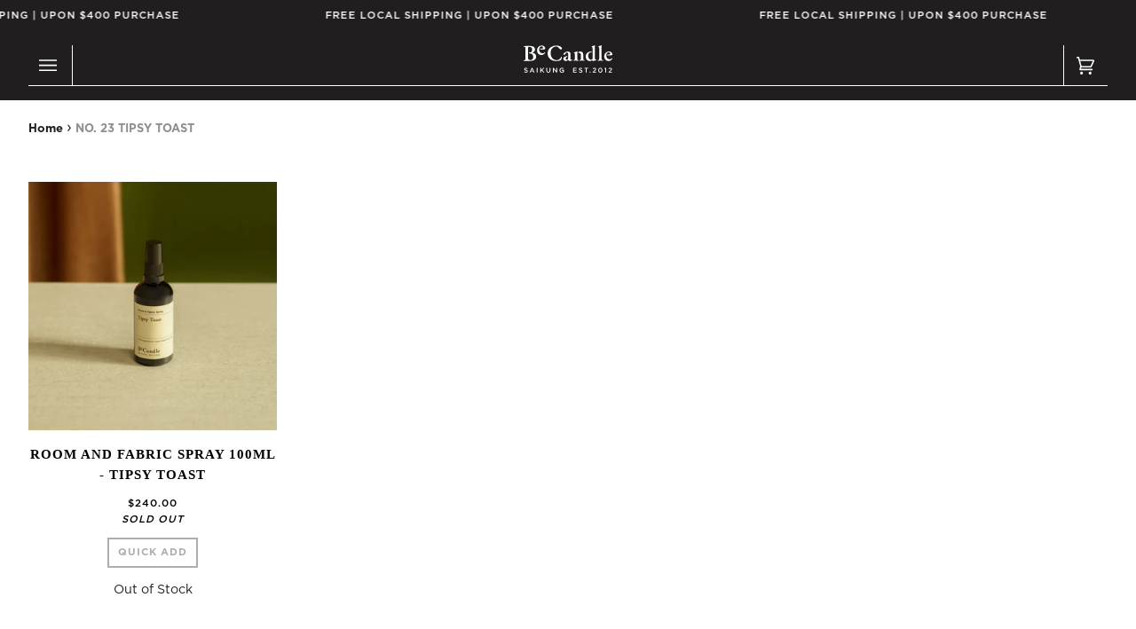

--- FILE ---
content_type: text/html; charset=utf-8
request_url: https://www.becandle.com.hk/collections/no-23-tipsy-toast
body_size: 37334
content:
<!doctype html>
<html class="no-js" lang="en"><head>
  <!-- Google tag (gtag.js) -->
<script async src="https://www.googletagmanager.com/gtag/js?id=AW-946374512"></script>
<script>
window.dataLayer = window.dataLayer || [];
function gtag(){dataLayer.push(arguments);}
gtag('js', new Date());

gtag('config', 'AW-946374512');
</script>

<script>
window.addEventListener('load', function (event) {
document.querySelector('[name="add"]').addEventListener('click', function () {
gtag('event', 'conversion', { 'send_to': 'AW-946374512/GlTYCNSfpeQYEPCOosMD' });
})
});
</script>

<script>
window.addEventListener('load', function (event) {
document.querySelector('[name="checkout"]').addEventListener('click', function () {
gtag('event', 'conversion', { 'send_to': 'AW-946374512/IK_wCN2fpeQYEPCOosMD' });
})
});
</script>

    <script src="//www.becandle.com.hk/cdn/shop/t/15/assets/easy_quote_sealapps.js?v=61231873530314299341663988674" defer="defer"></script>
    <script id="quote_product_variants" type="application/json">
      null
    </script>
    <script id="quote_product_selected_or_first_available_variant" type="application/json">
      null
    </script>
    <script id="quote_product_current_id" type="application/json">
      null
    </script>

    <meta charset="utf-8">
    <meta http-equiv="X-UA-Compatible" content="IE=edge,chrome=1">
    <meta name="viewport" content="width=device-width,initial-scale=1">
    <meta name="theme-color" content="#f5d9ba"><link rel="canonical" href="https://www.becandle.com.hk/collections/no-23-tipsy-toast"><link rel="preconnect" href="https://cdn.shopify.com" crossorigin>
    <link rel="preconnect" href="https://fonts.shopify.com" crossorigin>
    <link rel="preconnect" href="https://monorail-edge.shopifysvc.com" crossorigin>

    <link rel="preload" href="//www.becandle.com.hk/cdn/shop/t/15/assets/lazysizes.js?v=111431644619468174291661913804" as="script">
    <link rel="preload" href="//www.becandle.com.hk/cdn/shop/t/15/assets/vendor.js?v=162188903247186044891661915911" as="script">
    <link rel="preload" href="//www.becandle.com.hk/cdn/shop/t/15/assets/theme.js?v=38195433900462765991765333777" as="script">
    <link rel="preload" href="//www.becandle.com.hk/cdn/shop/t/15/assets/theme.css?v=166520443989623355901689135303" as="style">

    
<link rel="shortcut icon" href="//www.becandle.com.hk/cdn/shop/files/161833149_264766375207942_6267948615705556517_n_32x32.jpg?v=1684921682" type="image/png"><!-- Title and description ================================================ -->
    
    <title>
      

    NO. 23 TIPSY TOAST
&ndash; BeCandle

    </title><meta name="description" content="No.23 Tipsy Toast Room Room and Fabric Spray Scent Notes: Neroli, Juniper berries, Vanilla, Tonka, Nutmeg">
    <!-- /snippets/social-meta-tags.liquid --><meta property="og:site_name" content="BeCandle">
<meta property="og:url" content="https://www.becandle.com.hk/collections/no-23-tipsy-toast">
<meta property="og:title" content="NO. 23 TIPSY TOAST">
<meta property="og:type" content="website">
<meta property="og:description" content="No.23 Tipsy Toast Room Room and Fabric Spray Scent Notes: Neroli, Juniper berries, Vanilla, Tonka, Nutmeg">


<meta name="twitter:site" content="@">
<meta name="twitter:card" content="summary_large_image">
<meta name="twitter:title" content="NO. 23 TIPSY TOAST">
<meta name="twitter:description" content="No.23 Tipsy Toast Room Room and Fabric Spray Scent Notes: Neroli, Juniper berries, Vanilla, Tonka, Nutmeg">
<!-- CSS ================================================================== -->

    <link href="//www.becandle.com.hk/cdn/shop/t/15/assets/font-settings.css?v=157307152117499340191765333778" rel="stylesheet" type="text/css" media="all" />

    
<style data-shopify>

:root {
/* ================ Product video ================ */

---color_video_bg: #f2f2f2;


/* ================ Color Variables ================ */

/* === Backgrounds ===*/
---color-bg: #ffffff;
---color-bg-accent: #fcfaf7;

/* === Text colors ===*/
---color-text-dark: #000000;
---color-text: #211e20;
---color-text-light: #646263;

/* === Bright color ===*/
---color-primary: #211e20;
---color-primary-hover: #000000;
---color-primary-fade: rgba(33, 30, 32, 0.05);
---color-primary-fade-hover: rgba(33, 30, 32, 0.1);---color-primary-opposite: #ffffff;

/* === Secondary/link Color ===*/
---color-secondary: #f5d9ba;
---color-secondary-hover: #f7b46b;
---color-secondary-fade: rgba(245, 217, 186, 0.05);
---color-secondary-fade-hover: rgba(245, 217, 186, 0.1);---color-secondary-opposite: #000000;

/* === Shades of grey ===*/
---color-a5:  rgba(33, 30, 32, 0.05);
---color-a10: rgba(33, 30, 32, 0.1);
---color-a20: rgba(33, 30, 32, 0.2);
---color-a35: rgba(33, 30, 32, 0.35);
---color-a50: rgba(33, 30, 32, 0.5);
---color-a80: rgba(33, 30, 32, 0.8);
---color-a90: rgba(33, 30, 32, 0.9);
---color-a95: rgba(33, 30, 32, 0.95);


/* ================ Inverted Color Variables ================ */

---inverse-bg: #333333;
---inverse-bg-accent: #191008;

/* === Text colors ===*/
---inverse-text-dark: #ffffff;
---inverse-text: #FFFFFF;
---inverse-text-light: #c2c2c2;

/* === Bright color ===*/
---inverse-primary: #ffe5da;
---inverse-primary-hover: #ffaf8e;
---inverse-primary-fade: rgba(255, 229, 218, 0.05);
---inverse-primary-fade-hover: rgba(255, 229, 218, 0.1);---inverse-primary-opposite: #000000;


/* === Second Color ===*/
---inverse-secondary: #dff3fd;
---inverse-secondary-hover: #91dbff;
---inverse-secondary-fade: rgba(223, 243, 253, 0.05);
---inverse-secondary-fade-hover: rgba(223, 243, 253, 0.1);---inverse-secondary-opposite: #000000;


/* === Shades of grey ===*/
---inverse-a5:  rgba(255, 255, 255, 0.05);
---inverse-a10: rgba(255, 255, 255, 0.1);
---inverse-a20: rgba(255, 255, 255, 0.2);
---inverse-a35: rgba(255, 255, 255, 0.3);
---inverse-a80: rgba(255, 255, 255, 0.8);
---inverse-a90: rgba(255, 255, 255, 0.9);
---inverse-a95: rgba(255, 255, 255, 0.95);


/* === Account Bar ===*/
---color-announcement-bg: #211e20;
---color-announcement-text: #fffcf9;

/* === Nav and dropdown link background ===*/
---color-nav: #211e20;
---color-nav-text: #ffffff;
---color-nav-border: #211e20;
---color-nav-a10: rgba(255, 255, 255, 0.1);
---color-nav-a50: rgba(255, 255, 255, 0.5);

/* === Site Footer ===*/
---color-footer-bg: #ffffff;
---color-footer-text: #211e20;
---color-footer-a5: rgba(33, 30, 32, 0.05);
---color-footer-a15: rgba(33, 30, 32, 0.15);
---color-footer-a90: rgba(33, 30, 32, 0.9);

/* === Products ===*/
---color-bg-product: #fcfcfc;
---product-grid-aspect-ratio: 100%;

/* === Product badges ===*/
---color-badge: #ffffff;
---color-badge-text: #656565;

/* === disabled form colors ===*/
---color-disabled-bg: #e9e9e9;
---color-disabled-text: #b1b0b1;

---inverse-disabled-bg: #474747;
---inverse-disabled-text: #7a7a7a;

/* === Button Radius === */
---button-radius: 0px;


/* ================ Typography ================ */

---font-stack-body: 'Gotham';
---font-style-body: normal;
---font-weight-body: normal;
---font-weight-body-bold: 700;
---font-adjust-body: 1.0;

---font-stack-heading: 'AGaramon';
---font-style-heading: normal;
---font-weight-heading: 600;
---font-weight-heading-bold: 600;
---font-adjust-heading: 1.15;

  ---font-heading-space: 1px;
  ---font-heading-caps: uppercase;

---font-stack-accent: 'Gotham';
---font-style-accent: normal;
---font-weight-accent: 500;
---font-weight-accent-bold: 700;
---font-adjust-accent: 0.95;

---ico-select: url('//www.becandle.com.hk/cdn/shop/t/15/assets/ico-select.svg?v=119008905992416931941662449616');

---url-zoom: url('//www.becandle.com.hk/cdn/shop/t/15/assets/cursor-zoom.svg?v=121154314962179043381661913826');
---url-zoom-2x: url('//www.becandle.com.hk/cdn/shop/t/15/assets/cursor-zoom-2x.svg?v=132484552385191467201661913826');



}

</style>

    <link href="//www.becandle.com.hk/cdn/shop/t/15/assets/theme.css?v=166520443989623355901689135303" rel="stylesheet" type="text/css" media="all" />

    <script>
    document.documentElement.className = document.documentElement.className.replace('no-js', 'js');
    let root = '/';
    if (root[root.length - 1] !== '/') {
      root = `${root}/`;
    }
    var theme = {
      routes: {
        root_url: root,
        cart: '/cart',
        cart_add_url: '/cart/add',
        product_recommendations_url: '/recommendations/products'
      },
      assets: {
        photoswipe: '//www.becandle.com.hk/cdn/shop/t/15/assets/photoswipe.js?v=92904272307011895101661913804',
        smoothscroll: '//www.becandle.com.hk/cdn/shop/t/15/assets/smoothscroll.js?v=37906625415260927261661913804',
        swatches: '//www.becandle.com.hk/cdn/shop/t/15/assets/swatches.json?v=123337507157422460681661915906',
        noImage: '//www.becandle.com.hk/cdn/shopifycloud/storefront/assets/no-image-2048-a2addb12.gif',
        base: '//www.becandle.com.hk/cdn/shop/t/15/assets/'
      },
      strings: {
        swatchesKey: "Color, Colour",     
        addToCart: "Add to Cart",
        estimateShipping: "Estimate shipping",
        noShippingAvailable: "We do not ship to this destination.",
        free: "Free",
        from: "From",
        preOrder: "Pre-order",
        soldOut: "Sold Out",
        sale: "Sale",
        subscription: "Subscription",
        unavailable: "Unavailable",
        unitPrice: "Unit price",
        unitPriceSeparator: "per",        
        stockout: "All available stock is in cart",
        products: "Products",
        pages: "Pages",
        collections: "Collections",
        resultsFor: "Results for",
        noResultsFor: "No results for",
        articles: "Articles"
      },
      settings: {
        badge_sale_type: "percentage",
        search_products: true,
        search_collections: true,
        search_pages: true,
        search_articles: true,
        animate_hover: true,
        animate_scroll: true
      },
      moneyFormat: "\u003cspan class=money\u003e${{amount}}\u003c\/span\u003e"
    }
    </script><!-- Theme Javascript ============================================================== -->
    <script src="//www.becandle.com.hk/cdn/shop/t/15/assets/lazysizes.js?enable_js_minification=1&v=111431644619468174291661913804" async="async"></script>
    <script src="//www.becandle.com.hk/cdn/shop/t/15/assets/vendor.js?enable_js_minification=1&v=162188903247186044891661915911" defer="defer"></script>
    <script src="//www.becandle.com.hk/cdn/shop/t/15/assets/theme.js?enable_js_minification=1&v=38195433900462765991765333777" defer="defer"></script>

    <script>
      (function () {
        function onPageShowEvents() {
          if ('requestIdleCallback' in window) {
            requestIdleCallback(initCartEvent)
          } else {
            initCartEvent()
          }
          function initCartEvent(){
            document.documentElement.dispatchEvent(new CustomEvent('theme:cart:init', {
              bubbles: true
            }));
          }
        };
        window.onpageshow = onPageShowEvents;
      })();
    </script>

    <script type="text/javascript">
      if (window.MSInputMethodContext && document.documentMode) {
        var scripts = document.getElementsByTagName('script')[0];
        var polyfill = document.createElement("script");
        polyfill.defer = true;
        polyfill.src = "//www.becandle.com.hk/cdn/shop/t/15/assets/ie11.js?v=144489047535103983231661913804";

        scripts.parentNode.insertBefore(polyfill, scripts);
      }
    </script>

    <!-- Shopify app scripts =========================================================== -->
    <script>window.performance && window.performance.mark && window.performance.mark('shopify.content_for_header.start');</script><meta name="facebook-domain-verification" content="je6qa04fbcyb64kpdyb8p1ochsu9ky">
<meta name="google-site-verification" content="uL6iWGrbretUzCWp0l0HYDcyOqdi3sHqw49osSFL89s">
<meta id="shopify-digital-wallet" name="shopify-digital-wallet" content="/7539939/digital_wallets/dialog">
<meta name="shopify-checkout-api-token" content="169e21725dcc207d8908fa675c259cf8">
<meta id="in-context-paypal-metadata" data-shop-id="7539939" data-venmo-supported="false" data-environment="production" data-locale="en_US" data-paypal-v4="true" data-currency="HKD">
<link rel="alternate" type="application/atom+xml" title="Feed" href="/collections/no-23-tipsy-toast.atom" />
<link rel="alternate" hreflang="x-default" href="https://www.becandle.com.hk/collections/no-23-tipsy-toast">
<link rel="alternate" hreflang="en" href="https://www.becandle.com.hk/collections/no-23-tipsy-toast">
<link rel="alternate" hreflang="zh-Hant" href="https://www.becandle.com.hk/zh/collections/no-23-tipsy-toast">
<link rel="alternate" hreflang="zh-Hant-AD" href="https://www.becandle.com.hk/zh/collections/no-23-tipsy-toast">
<link rel="alternate" hreflang="zh-Hant-AE" href="https://www.becandle.com.hk/zh/collections/no-23-tipsy-toast">
<link rel="alternate" hreflang="zh-Hant-AF" href="https://www.becandle.com.hk/zh/collections/no-23-tipsy-toast">
<link rel="alternate" hreflang="zh-Hant-AG" href="https://www.becandle.com.hk/zh/collections/no-23-tipsy-toast">
<link rel="alternate" hreflang="zh-Hant-AI" href="https://www.becandle.com.hk/zh/collections/no-23-tipsy-toast">
<link rel="alternate" hreflang="zh-Hant-AL" href="https://www.becandle.com.hk/zh/collections/no-23-tipsy-toast">
<link rel="alternate" hreflang="zh-Hant-AM" href="https://www.becandle.com.hk/zh/collections/no-23-tipsy-toast">
<link rel="alternate" hreflang="zh-Hant-AN" href="https://www.becandle.com.hk/zh/collections/no-23-tipsy-toast">
<link rel="alternate" hreflang="zh-Hant-AO" href="https://www.becandle.com.hk/zh/collections/no-23-tipsy-toast">
<link rel="alternate" hreflang="zh-Hant-AR" href="https://www.becandle.com.hk/zh/collections/no-23-tipsy-toast">
<link rel="alternate" hreflang="zh-Hant-AT" href="https://www.becandle.com.hk/zh/collections/no-23-tipsy-toast">
<link rel="alternate" hreflang="zh-Hant-AU" href="https://www.becandle.com.hk/zh/collections/no-23-tipsy-toast">
<link rel="alternate" hreflang="zh-Hant-AW" href="https://www.becandle.com.hk/zh/collections/no-23-tipsy-toast">
<link rel="alternate" hreflang="zh-Hant-AX" href="https://www.becandle.com.hk/zh/collections/no-23-tipsy-toast">
<link rel="alternate" hreflang="zh-Hant-AZ" href="https://www.becandle.com.hk/zh/collections/no-23-tipsy-toast">
<link rel="alternate" hreflang="zh-Hant-BA" href="https://www.becandle.com.hk/zh/collections/no-23-tipsy-toast">
<link rel="alternate" hreflang="zh-Hant-BB" href="https://www.becandle.com.hk/zh/collections/no-23-tipsy-toast">
<link rel="alternate" hreflang="zh-Hant-BD" href="https://www.becandle.com.hk/zh/collections/no-23-tipsy-toast">
<link rel="alternate" hreflang="zh-Hant-BE" href="https://www.becandle.com.hk/zh/collections/no-23-tipsy-toast">
<link rel="alternate" hreflang="zh-Hant-BF" href="https://www.becandle.com.hk/zh/collections/no-23-tipsy-toast">
<link rel="alternate" hreflang="zh-Hant-BG" href="https://www.becandle.com.hk/zh/collections/no-23-tipsy-toast">
<link rel="alternate" hreflang="zh-Hant-BH" href="https://www.becandle.com.hk/zh/collections/no-23-tipsy-toast">
<link rel="alternate" hreflang="zh-Hant-BI" href="https://www.becandle.com.hk/zh/collections/no-23-tipsy-toast">
<link rel="alternate" hreflang="zh-Hant-BJ" href="https://www.becandle.com.hk/zh/collections/no-23-tipsy-toast">
<link rel="alternate" hreflang="zh-Hant-BL" href="https://www.becandle.com.hk/zh/collections/no-23-tipsy-toast">
<link rel="alternate" hreflang="zh-Hant-BM" href="https://www.becandle.com.hk/zh/collections/no-23-tipsy-toast">
<link rel="alternate" hreflang="zh-Hant-BN" href="https://www.becandle.com.hk/zh/collections/no-23-tipsy-toast">
<link rel="alternate" hreflang="zh-Hant-BO" href="https://www.becandle.com.hk/zh/collections/no-23-tipsy-toast">
<link rel="alternate" hreflang="zh-Hant-BQ" href="https://www.becandle.com.hk/zh/collections/no-23-tipsy-toast">
<link rel="alternate" hreflang="zh-Hant-BR" href="https://www.becandle.com.hk/zh/collections/no-23-tipsy-toast">
<link rel="alternate" hreflang="zh-Hant-BS" href="https://www.becandle.com.hk/zh/collections/no-23-tipsy-toast">
<link rel="alternate" hreflang="zh-Hant-BT" href="https://www.becandle.com.hk/zh/collections/no-23-tipsy-toast">
<link rel="alternate" hreflang="zh-Hant-BV" href="https://www.becandle.com.hk/zh/collections/no-23-tipsy-toast">
<link rel="alternate" hreflang="zh-Hant-BW" href="https://www.becandle.com.hk/zh/collections/no-23-tipsy-toast">
<link rel="alternate" hreflang="zh-Hant-BY" href="https://www.becandle.com.hk/zh/collections/no-23-tipsy-toast">
<link rel="alternate" hreflang="zh-Hant-BZ" href="https://www.becandle.com.hk/zh/collections/no-23-tipsy-toast">
<link rel="alternate" hreflang="zh-Hant-CA" href="https://www.becandle.com.hk/zh/collections/no-23-tipsy-toast">
<link rel="alternate" hreflang="zh-Hant-CC" href="https://www.becandle.com.hk/zh/collections/no-23-tipsy-toast">
<link rel="alternate" hreflang="zh-Hant-CD" href="https://www.becandle.com.hk/zh/collections/no-23-tipsy-toast">
<link rel="alternate" hreflang="zh-Hant-CF" href="https://www.becandle.com.hk/zh/collections/no-23-tipsy-toast">
<link rel="alternate" hreflang="zh-Hant-CG" href="https://www.becandle.com.hk/zh/collections/no-23-tipsy-toast">
<link rel="alternate" hreflang="zh-Hant-CH" href="https://www.becandle.com.hk/zh/collections/no-23-tipsy-toast">
<link rel="alternate" hreflang="zh-Hant-CI" href="https://www.becandle.com.hk/zh/collections/no-23-tipsy-toast">
<link rel="alternate" hreflang="zh-Hant-CK" href="https://www.becandle.com.hk/zh/collections/no-23-tipsy-toast">
<link rel="alternate" hreflang="zh-Hant-CL" href="https://www.becandle.com.hk/zh/collections/no-23-tipsy-toast">
<link rel="alternate" hreflang="zh-Hant-CM" href="https://www.becandle.com.hk/zh/collections/no-23-tipsy-toast">
<link rel="alternate" hreflang="zh-Hant-CN" href="https://www.becandle.com.hk/zh/collections/no-23-tipsy-toast">
<link rel="alternate" hreflang="zh-Hant-CO" href="https://www.becandle.com.hk/zh/collections/no-23-tipsy-toast">
<link rel="alternate" hreflang="zh-Hant-CR" href="https://www.becandle.com.hk/zh/collections/no-23-tipsy-toast">
<link rel="alternate" hreflang="zh-Hant-CV" href="https://www.becandle.com.hk/zh/collections/no-23-tipsy-toast">
<link rel="alternate" hreflang="zh-Hant-CW" href="https://www.becandle.com.hk/zh/collections/no-23-tipsy-toast">
<link rel="alternate" hreflang="zh-Hant-CX" href="https://www.becandle.com.hk/zh/collections/no-23-tipsy-toast">
<link rel="alternate" hreflang="zh-Hant-CY" href="https://www.becandle.com.hk/zh/collections/no-23-tipsy-toast">
<link rel="alternate" hreflang="zh-Hant-CZ" href="https://www.becandle.com.hk/zh/collections/no-23-tipsy-toast">
<link rel="alternate" hreflang="zh-Hant-DE" href="https://www.becandle.com.hk/zh/collections/no-23-tipsy-toast">
<link rel="alternate" hreflang="zh-Hant-DJ" href="https://www.becandle.com.hk/zh/collections/no-23-tipsy-toast">
<link rel="alternate" hreflang="zh-Hant-DK" href="https://www.becandle.com.hk/zh/collections/no-23-tipsy-toast">
<link rel="alternate" hreflang="zh-Hant-DM" href="https://www.becandle.com.hk/zh/collections/no-23-tipsy-toast">
<link rel="alternate" hreflang="zh-Hant-DO" href="https://www.becandle.com.hk/zh/collections/no-23-tipsy-toast">
<link rel="alternate" hreflang="zh-Hant-DZ" href="https://www.becandle.com.hk/zh/collections/no-23-tipsy-toast">
<link rel="alternate" hreflang="zh-Hant-EC" href="https://www.becandle.com.hk/zh/collections/no-23-tipsy-toast">
<link rel="alternate" hreflang="zh-Hant-EE" href="https://www.becandle.com.hk/zh/collections/no-23-tipsy-toast">
<link rel="alternate" hreflang="zh-Hant-EG" href="https://www.becandle.com.hk/zh/collections/no-23-tipsy-toast">
<link rel="alternate" hreflang="zh-Hant-EH" href="https://www.becandle.com.hk/zh/collections/no-23-tipsy-toast">
<link rel="alternate" hreflang="zh-Hant-ER" href="https://www.becandle.com.hk/zh/collections/no-23-tipsy-toast">
<link rel="alternate" hreflang="zh-Hant-ES" href="https://www.becandle.com.hk/zh/collections/no-23-tipsy-toast">
<link rel="alternate" hreflang="zh-Hant-ET" href="https://www.becandle.com.hk/zh/collections/no-23-tipsy-toast">
<link rel="alternate" hreflang="zh-Hant-FI" href="https://www.becandle.com.hk/zh/collections/no-23-tipsy-toast">
<link rel="alternate" hreflang="zh-Hant-FJ" href="https://www.becandle.com.hk/zh/collections/no-23-tipsy-toast">
<link rel="alternate" hreflang="zh-Hant-FK" href="https://www.becandle.com.hk/zh/collections/no-23-tipsy-toast">
<link rel="alternate" hreflang="zh-Hant-FO" href="https://www.becandle.com.hk/zh/collections/no-23-tipsy-toast">
<link rel="alternate" hreflang="zh-Hant-FR" href="https://www.becandle.com.hk/zh/collections/no-23-tipsy-toast">
<link rel="alternate" hreflang="zh-Hant-GA" href="https://www.becandle.com.hk/zh/collections/no-23-tipsy-toast">
<link rel="alternate" hreflang="zh-Hant-GB" href="https://www.becandle.com.hk/zh/collections/no-23-tipsy-toast">
<link rel="alternate" hreflang="zh-Hant-GD" href="https://www.becandle.com.hk/zh/collections/no-23-tipsy-toast">
<link rel="alternate" hreflang="zh-Hant-GE" href="https://www.becandle.com.hk/zh/collections/no-23-tipsy-toast">
<link rel="alternate" hreflang="zh-Hant-GF" href="https://www.becandle.com.hk/zh/collections/no-23-tipsy-toast">
<link rel="alternate" hreflang="zh-Hant-GG" href="https://www.becandle.com.hk/zh/collections/no-23-tipsy-toast">
<link rel="alternate" hreflang="zh-Hant-GH" href="https://www.becandle.com.hk/zh/collections/no-23-tipsy-toast">
<link rel="alternate" hreflang="zh-Hant-GI" href="https://www.becandle.com.hk/zh/collections/no-23-tipsy-toast">
<link rel="alternate" hreflang="zh-Hant-GL" href="https://www.becandle.com.hk/zh/collections/no-23-tipsy-toast">
<link rel="alternate" hreflang="zh-Hant-GM" href="https://www.becandle.com.hk/zh/collections/no-23-tipsy-toast">
<link rel="alternate" hreflang="zh-Hant-GN" href="https://www.becandle.com.hk/zh/collections/no-23-tipsy-toast">
<link rel="alternate" hreflang="zh-Hant-GP" href="https://www.becandle.com.hk/zh/collections/no-23-tipsy-toast">
<link rel="alternate" hreflang="zh-Hant-GQ" href="https://www.becandle.com.hk/zh/collections/no-23-tipsy-toast">
<link rel="alternate" hreflang="zh-Hant-GR" href="https://www.becandle.com.hk/zh/collections/no-23-tipsy-toast">
<link rel="alternate" hreflang="zh-Hant-GS" href="https://www.becandle.com.hk/zh/collections/no-23-tipsy-toast">
<link rel="alternate" hreflang="zh-Hant-GT" href="https://www.becandle.com.hk/zh/collections/no-23-tipsy-toast">
<link rel="alternate" hreflang="zh-Hant-GW" href="https://www.becandle.com.hk/zh/collections/no-23-tipsy-toast">
<link rel="alternate" hreflang="zh-Hant-GY" href="https://www.becandle.com.hk/zh/collections/no-23-tipsy-toast">
<link rel="alternate" hreflang="zh-Hant-HK" href="https://www.becandle.com.hk/zh/collections/no-23-tipsy-toast">
<link rel="alternate" hreflang="zh-Hant-HM" href="https://www.becandle.com.hk/zh/collections/no-23-tipsy-toast">
<link rel="alternate" hreflang="zh-Hant-HN" href="https://www.becandle.com.hk/zh/collections/no-23-tipsy-toast">
<link rel="alternate" hreflang="zh-Hant-HR" href="https://www.becandle.com.hk/zh/collections/no-23-tipsy-toast">
<link rel="alternate" hreflang="zh-Hant-HT" href="https://www.becandle.com.hk/zh/collections/no-23-tipsy-toast">
<link rel="alternate" hreflang="zh-Hant-HU" href="https://www.becandle.com.hk/zh/collections/no-23-tipsy-toast">
<link rel="alternate" hreflang="zh-Hant-ID" href="https://www.becandle.com.hk/zh/collections/no-23-tipsy-toast">
<link rel="alternate" hreflang="zh-Hant-IE" href="https://www.becandle.com.hk/zh/collections/no-23-tipsy-toast">
<link rel="alternate" hreflang="zh-Hant-IL" href="https://www.becandle.com.hk/zh/collections/no-23-tipsy-toast">
<link rel="alternate" hreflang="zh-Hant-IM" href="https://www.becandle.com.hk/zh/collections/no-23-tipsy-toast">
<link rel="alternate" hreflang="zh-Hant-IN" href="https://www.becandle.com.hk/zh/collections/no-23-tipsy-toast">
<link rel="alternate" hreflang="zh-Hant-IO" href="https://www.becandle.com.hk/zh/collections/no-23-tipsy-toast">
<link rel="alternate" hreflang="zh-Hant-IQ" href="https://www.becandle.com.hk/zh/collections/no-23-tipsy-toast">
<link rel="alternate" hreflang="zh-Hant-IS" href="https://www.becandle.com.hk/zh/collections/no-23-tipsy-toast">
<link rel="alternate" hreflang="zh-Hant-IT" href="https://www.becandle.com.hk/zh/collections/no-23-tipsy-toast">
<link rel="alternate" hreflang="zh-Hant-JE" href="https://www.becandle.com.hk/zh/collections/no-23-tipsy-toast">
<link rel="alternate" hreflang="zh-Hant-JM" href="https://www.becandle.com.hk/zh/collections/no-23-tipsy-toast">
<link rel="alternate" hreflang="zh-Hant-JO" href="https://www.becandle.com.hk/zh/collections/no-23-tipsy-toast">
<link rel="alternate" hreflang="zh-Hant-JP" href="https://www.becandle.com.hk/zh/collections/no-23-tipsy-toast">
<link rel="alternate" hreflang="zh-Hant-KE" href="https://www.becandle.com.hk/zh/collections/no-23-tipsy-toast">
<link rel="alternate" hreflang="zh-Hant-KG" href="https://www.becandle.com.hk/zh/collections/no-23-tipsy-toast">
<link rel="alternate" hreflang="zh-Hant-KH" href="https://www.becandle.com.hk/zh/collections/no-23-tipsy-toast">
<link rel="alternate" hreflang="zh-Hant-KI" href="https://www.becandle.com.hk/zh/collections/no-23-tipsy-toast">
<link rel="alternate" hreflang="zh-Hant-KM" href="https://www.becandle.com.hk/zh/collections/no-23-tipsy-toast">
<link rel="alternate" hreflang="zh-Hant-KN" href="https://www.becandle.com.hk/zh/collections/no-23-tipsy-toast">
<link rel="alternate" hreflang="zh-Hant-KR" href="https://www.becandle.com.hk/zh/collections/no-23-tipsy-toast">
<link rel="alternate" hreflang="zh-Hant-KW" href="https://www.becandle.com.hk/zh/collections/no-23-tipsy-toast">
<link rel="alternate" hreflang="zh-Hant-KY" href="https://www.becandle.com.hk/zh/collections/no-23-tipsy-toast">
<link rel="alternate" hreflang="zh-Hant-KZ" href="https://www.becandle.com.hk/zh/collections/no-23-tipsy-toast">
<link rel="alternate" hreflang="zh-Hant-LA" href="https://www.becandle.com.hk/zh/collections/no-23-tipsy-toast">
<link rel="alternate" hreflang="zh-Hant-LB" href="https://www.becandle.com.hk/zh/collections/no-23-tipsy-toast">
<link rel="alternate" hreflang="zh-Hant-LC" href="https://www.becandle.com.hk/zh/collections/no-23-tipsy-toast">
<link rel="alternate" hreflang="zh-Hant-LI" href="https://www.becandle.com.hk/zh/collections/no-23-tipsy-toast">
<link rel="alternate" hreflang="zh-Hant-LK" href="https://www.becandle.com.hk/zh/collections/no-23-tipsy-toast">
<link rel="alternate" hreflang="zh-Hant-LR" href="https://www.becandle.com.hk/zh/collections/no-23-tipsy-toast">
<link rel="alternate" hreflang="zh-Hant-LS" href="https://www.becandle.com.hk/zh/collections/no-23-tipsy-toast">
<link rel="alternate" hreflang="zh-Hant-LT" href="https://www.becandle.com.hk/zh/collections/no-23-tipsy-toast">
<link rel="alternate" hreflang="zh-Hant-LU" href="https://www.becandle.com.hk/zh/collections/no-23-tipsy-toast">
<link rel="alternate" hreflang="zh-Hant-LV" href="https://www.becandle.com.hk/zh/collections/no-23-tipsy-toast">
<link rel="alternate" hreflang="zh-Hant-LY" href="https://www.becandle.com.hk/zh/collections/no-23-tipsy-toast">
<link rel="alternate" hreflang="zh-Hant-MA" href="https://www.becandle.com.hk/zh/collections/no-23-tipsy-toast">
<link rel="alternate" hreflang="zh-Hant-MC" href="https://www.becandle.com.hk/zh/collections/no-23-tipsy-toast">
<link rel="alternate" hreflang="zh-Hant-MD" href="https://www.becandle.com.hk/zh/collections/no-23-tipsy-toast">
<link rel="alternate" hreflang="zh-Hant-ME" href="https://www.becandle.com.hk/zh/collections/no-23-tipsy-toast">
<link rel="alternate" hreflang="zh-Hant-MF" href="https://www.becandle.com.hk/zh/collections/no-23-tipsy-toast">
<link rel="alternate" hreflang="zh-Hant-MG" href="https://www.becandle.com.hk/zh/collections/no-23-tipsy-toast">
<link rel="alternate" hreflang="zh-Hant-MK" href="https://www.becandle.com.hk/zh/collections/no-23-tipsy-toast">
<link rel="alternate" hreflang="zh-Hant-ML" href="https://www.becandle.com.hk/zh/collections/no-23-tipsy-toast">
<link rel="alternate" hreflang="zh-Hant-MM" href="https://www.becandle.com.hk/zh/collections/no-23-tipsy-toast">
<link rel="alternate" hreflang="zh-Hant-MN" href="https://www.becandle.com.hk/zh/collections/no-23-tipsy-toast">
<link rel="alternate" hreflang="zh-Hant-MO" href="https://www.becandle.com.hk/zh/collections/no-23-tipsy-toast">
<link rel="alternate" hreflang="zh-Hant-MQ" href="https://www.becandle.com.hk/zh/collections/no-23-tipsy-toast">
<link rel="alternate" hreflang="zh-Hant-MR" href="https://www.becandle.com.hk/zh/collections/no-23-tipsy-toast">
<link rel="alternate" hreflang="zh-Hant-MS" href="https://www.becandle.com.hk/zh/collections/no-23-tipsy-toast">
<link rel="alternate" hreflang="zh-Hant-MT" href="https://www.becandle.com.hk/zh/collections/no-23-tipsy-toast">
<link rel="alternate" hreflang="zh-Hant-MU" href="https://www.becandle.com.hk/zh/collections/no-23-tipsy-toast">
<link rel="alternate" hreflang="zh-Hant-MV" href="https://www.becandle.com.hk/zh/collections/no-23-tipsy-toast">
<link rel="alternate" hreflang="zh-Hant-MW" href="https://www.becandle.com.hk/zh/collections/no-23-tipsy-toast">
<link rel="alternate" hreflang="zh-Hant-MX" href="https://www.becandle.com.hk/zh/collections/no-23-tipsy-toast">
<link rel="alternate" hreflang="zh-Hant-MY" href="https://www.becandle.com.hk/zh/collections/no-23-tipsy-toast">
<link rel="alternate" hreflang="zh-Hant-MZ" href="https://www.becandle.com.hk/zh/collections/no-23-tipsy-toast">
<link rel="alternate" hreflang="zh-Hant-NA" href="https://www.becandle.com.hk/zh/collections/no-23-tipsy-toast">
<link rel="alternate" hreflang="zh-Hant-NC" href="https://www.becandle.com.hk/zh/collections/no-23-tipsy-toast">
<link rel="alternate" hreflang="zh-Hant-NE" href="https://www.becandle.com.hk/zh/collections/no-23-tipsy-toast">
<link rel="alternate" hreflang="zh-Hant-NF" href="https://www.becandle.com.hk/zh/collections/no-23-tipsy-toast">
<link rel="alternate" hreflang="zh-Hant-NG" href="https://www.becandle.com.hk/zh/collections/no-23-tipsy-toast">
<link rel="alternate" hreflang="zh-Hant-NI" href="https://www.becandle.com.hk/zh/collections/no-23-tipsy-toast">
<link rel="alternate" hreflang="zh-Hant-NL" href="https://www.becandle.com.hk/zh/collections/no-23-tipsy-toast">
<link rel="alternate" hreflang="zh-Hant-NO" href="https://www.becandle.com.hk/zh/collections/no-23-tipsy-toast">
<link rel="alternate" hreflang="zh-Hant-NP" href="https://www.becandle.com.hk/zh/collections/no-23-tipsy-toast">
<link rel="alternate" hreflang="zh-Hant-NR" href="https://www.becandle.com.hk/zh/collections/no-23-tipsy-toast">
<link rel="alternate" hreflang="zh-Hant-NU" href="https://www.becandle.com.hk/zh/collections/no-23-tipsy-toast">
<link rel="alternate" hreflang="zh-Hant-NZ" href="https://www.becandle.com.hk/zh/collections/no-23-tipsy-toast">
<link rel="alternate" hreflang="zh-Hant-OM" href="https://www.becandle.com.hk/zh/collections/no-23-tipsy-toast">
<link rel="alternate" hreflang="zh-Hant-PA" href="https://www.becandle.com.hk/zh/collections/no-23-tipsy-toast">
<link rel="alternate" hreflang="zh-Hant-PE" href="https://www.becandle.com.hk/zh/collections/no-23-tipsy-toast">
<link rel="alternate" hreflang="zh-Hant-PF" href="https://www.becandle.com.hk/zh/collections/no-23-tipsy-toast">
<link rel="alternate" hreflang="zh-Hant-PG" href="https://www.becandle.com.hk/zh/collections/no-23-tipsy-toast">
<link rel="alternate" hreflang="zh-Hant-PH" href="https://www.becandle.com.hk/zh/collections/no-23-tipsy-toast">
<link rel="alternate" hreflang="zh-Hant-PK" href="https://www.becandle.com.hk/zh/collections/no-23-tipsy-toast">
<link rel="alternate" hreflang="zh-Hant-PL" href="https://www.becandle.com.hk/zh/collections/no-23-tipsy-toast">
<link rel="alternate" hreflang="zh-Hant-PM" href="https://www.becandle.com.hk/zh/collections/no-23-tipsy-toast">
<link rel="alternate" hreflang="zh-Hant-PN" href="https://www.becandle.com.hk/zh/collections/no-23-tipsy-toast">
<link rel="alternate" hreflang="zh-Hant-PS" href="https://www.becandle.com.hk/zh/collections/no-23-tipsy-toast">
<link rel="alternate" hreflang="zh-Hant-PT" href="https://www.becandle.com.hk/zh/collections/no-23-tipsy-toast">
<link rel="alternate" hreflang="zh-Hant-PY" href="https://www.becandle.com.hk/zh/collections/no-23-tipsy-toast">
<link rel="alternate" hreflang="zh-Hant-QA" href="https://www.becandle.com.hk/zh/collections/no-23-tipsy-toast">
<link rel="alternate" hreflang="zh-Hant-RE" href="https://www.becandle.com.hk/zh/collections/no-23-tipsy-toast">
<link rel="alternate" hreflang="zh-Hant-RO" href="https://www.becandle.com.hk/zh/collections/no-23-tipsy-toast">
<link rel="alternate" hreflang="zh-Hant-RS" href="https://www.becandle.com.hk/zh/collections/no-23-tipsy-toast">
<link rel="alternate" hreflang="zh-Hant-RU" href="https://www.becandle.com.hk/zh/collections/no-23-tipsy-toast">
<link rel="alternate" hreflang="zh-Hant-RW" href="https://www.becandle.com.hk/zh/collections/no-23-tipsy-toast">
<link rel="alternate" hreflang="zh-Hant-SA" href="https://www.becandle.com.hk/zh/collections/no-23-tipsy-toast">
<link rel="alternate" hreflang="zh-Hant-SB" href="https://www.becandle.com.hk/zh/collections/no-23-tipsy-toast">
<link rel="alternate" hreflang="zh-Hant-SC" href="https://www.becandle.com.hk/zh/collections/no-23-tipsy-toast">
<link rel="alternate" hreflang="zh-Hant-SD" href="https://www.becandle.com.hk/zh/collections/no-23-tipsy-toast">
<link rel="alternate" hreflang="zh-Hant-SE" href="https://www.becandle.com.hk/zh/collections/no-23-tipsy-toast">
<link rel="alternate" hreflang="zh-Hant-SG" href="https://www.becandle.com.hk/zh/collections/no-23-tipsy-toast">
<link rel="alternate" hreflang="zh-Hant-SH" href="https://www.becandle.com.hk/zh/collections/no-23-tipsy-toast">
<link rel="alternate" hreflang="zh-Hant-SI" href="https://www.becandle.com.hk/zh/collections/no-23-tipsy-toast">
<link rel="alternate" hreflang="zh-Hant-SJ" href="https://www.becandle.com.hk/zh/collections/no-23-tipsy-toast">
<link rel="alternate" hreflang="zh-Hant-SK" href="https://www.becandle.com.hk/zh/collections/no-23-tipsy-toast">
<link rel="alternate" hreflang="zh-Hant-SL" href="https://www.becandle.com.hk/zh/collections/no-23-tipsy-toast">
<link rel="alternate" hreflang="zh-Hant-SM" href="https://www.becandle.com.hk/zh/collections/no-23-tipsy-toast">
<link rel="alternate" hreflang="zh-Hant-SN" href="https://www.becandle.com.hk/zh/collections/no-23-tipsy-toast">
<link rel="alternate" hreflang="zh-Hant-SO" href="https://www.becandle.com.hk/zh/collections/no-23-tipsy-toast">
<link rel="alternate" hreflang="zh-Hant-SR" href="https://www.becandle.com.hk/zh/collections/no-23-tipsy-toast">
<link rel="alternate" hreflang="zh-Hant-SS" href="https://www.becandle.com.hk/zh/collections/no-23-tipsy-toast">
<link rel="alternate" hreflang="zh-Hant-ST" href="https://www.becandle.com.hk/zh/collections/no-23-tipsy-toast">
<link rel="alternate" hreflang="zh-Hant-SV" href="https://www.becandle.com.hk/zh/collections/no-23-tipsy-toast">
<link rel="alternate" hreflang="zh-Hant-SX" href="https://www.becandle.com.hk/zh/collections/no-23-tipsy-toast">
<link rel="alternate" hreflang="zh-Hant-SZ" href="https://www.becandle.com.hk/zh/collections/no-23-tipsy-toast">
<link rel="alternate" hreflang="zh-Hant-TC" href="https://www.becandle.com.hk/zh/collections/no-23-tipsy-toast">
<link rel="alternate" hreflang="zh-Hant-TD" href="https://www.becandle.com.hk/zh/collections/no-23-tipsy-toast">
<link rel="alternate" hreflang="zh-Hant-TF" href="https://www.becandle.com.hk/zh/collections/no-23-tipsy-toast">
<link rel="alternate" hreflang="zh-Hant-TG" href="https://www.becandle.com.hk/zh/collections/no-23-tipsy-toast">
<link rel="alternate" hreflang="zh-Hant-TH" href="https://www.becandle.com.hk/zh/collections/no-23-tipsy-toast">
<link rel="alternate" hreflang="zh-Hant-TJ" href="https://www.becandle.com.hk/zh/collections/no-23-tipsy-toast">
<link rel="alternate" hreflang="zh-Hant-TK" href="https://www.becandle.com.hk/zh/collections/no-23-tipsy-toast">
<link rel="alternate" hreflang="zh-Hant-TL" href="https://www.becandle.com.hk/zh/collections/no-23-tipsy-toast">
<link rel="alternate" hreflang="zh-Hant-TM" href="https://www.becandle.com.hk/zh/collections/no-23-tipsy-toast">
<link rel="alternate" hreflang="zh-Hant-TN" href="https://www.becandle.com.hk/zh/collections/no-23-tipsy-toast">
<link rel="alternate" hreflang="zh-Hant-TO" href="https://www.becandle.com.hk/zh/collections/no-23-tipsy-toast">
<link rel="alternate" hreflang="zh-Hant-TR" href="https://www.becandle.com.hk/zh/collections/no-23-tipsy-toast">
<link rel="alternate" hreflang="zh-Hant-TT" href="https://www.becandle.com.hk/zh/collections/no-23-tipsy-toast">
<link rel="alternate" hreflang="zh-Hant-TV" href="https://www.becandle.com.hk/zh/collections/no-23-tipsy-toast">
<link rel="alternate" hreflang="zh-Hant-TW" href="https://www.becandle.com.hk/zh/collections/no-23-tipsy-toast">
<link rel="alternate" hreflang="zh-Hant-TZ" href="https://www.becandle.com.hk/zh/collections/no-23-tipsy-toast">
<link rel="alternate" hreflang="zh-Hant-UA" href="https://www.becandle.com.hk/zh/collections/no-23-tipsy-toast">
<link rel="alternate" hreflang="zh-Hant-UG" href="https://www.becandle.com.hk/zh/collections/no-23-tipsy-toast">
<link rel="alternate" hreflang="zh-Hant-UM" href="https://www.becandle.com.hk/zh/collections/no-23-tipsy-toast">
<link rel="alternate" hreflang="zh-Hant-US" href="https://www.becandle.com.hk/zh/collections/no-23-tipsy-toast">
<link rel="alternate" hreflang="zh-Hant-UY" href="https://www.becandle.com.hk/zh/collections/no-23-tipsy-toast">
<link rel="alternate" hreflang="zh-Hant-UZ" href="https://www.becandle.com.hk/zh/collections/no-23-tipsy-toast">
<link rel="alternate" hreflang="zh-Hant-VA" href="https://www.becandle.com.hk/zh/collections/no-23-tipsy-toast">
<link rel="alternate" hreflang="zh-Hant-VC" href="https://www.becandle.com.hk/zh/collections/no-23-tipsy-toast">
<link rel="alternate" hreflang="zh-Hant-VE" href="https://www.becandle.com.hk/zh/collections/no-23-tipsy-toast">
<link rel="alternate" hreflang="zh-Hant-VG" href="https://www.becandle.com.hk/zh/collections/no-23-tipsy-toast">
<link rel="alternate" hreflang="zh-Hant-VN" href="https://www.becandle.com.hk/zh/collections/no-23-tipsy-toast">
<link rel="alternate" hreflang="zh-Hant-VU" href="https://www.becandle.com.hk/zh/collections/no-23-tipsy-toast">
<link rel="alternate" hreflang="zh-Hant-WF" href="https://www.becandle.com.hk/zh/collections/no-23-tipsy-toast">
<link rel="alternate" hreflang="zh-Hant-WS" href="https://www.becandle.com.hk/zh/collections/no-23-tipsy-toast">
<link rel="alternate" hreflang="zh-Hant-XK" href="https://www.becandle.com.hk/zh/collections/no-23-tipsy-toast">
<link rel="alternate" hreflang="zh-Hant-YE" href="https://www.becandle.com.hk/zh/collections/no-23-tipsy-toast">
<link rel="alternate" hreflang="zh-Hant-YT" href="https://www.becandle.com.hk/zh/collections/no-23-tipsy-toast">
<link rel="alternate" hreflang="zh-Hant-ZA" href="https://www.becandle.com.hk/zh/collections/no-23-tipsy-toast">
<link rel="alternate" hreflang="zh-Hant-ZM" href="https://www.becandle.com.hk/zh/collections/no-23-tipsy-toast">
<link rel="alternate" hreflang="zh-Hant-ZW" href="https://www.becandle.com.hk/zh/collections/no-23-tipsy-toast">
<link rel="alternate" type="application/json+oembed" href="https://www.becandle.com.hk/collections/no-23-tipsy-toast.oembed">
<script async="async" src="/checkouts/internal/preloads.js?locale=en-HK"></script>
<link rel="preconnect" href="https://shop.app" crossorigin="anonymous">
<script async="async" src="https://shop.app/checkouts/internal/preloads.js?locale=en-HK&shop_id=7539939" crossorigin="anonymous"></script>
<script id="apple-pay-shop-capabilities" type="application/json">{"shopId":7539939,"countryCode":"HK","currencyCode":"HKD","merchantCapabilities":["supports3DS"],"merchantId":"gid:\/\/shopify\/Shop\/7539939","merchantName":"BeCandle","requiredBillingContactFields":["postalAddress","email","phone"],"requiredShippingContactFields":["postalAddress","email","phone"],"shippingType":"shipping","supportedNetworks":["visa","masterCard","amex"],"total":{"type":"pending","label":"BeCandle","amount":"1.00"},"shopifyPaymentsEnabled":true,"supportsSubscriptions":true}</script>
<script id="shopify-features" type="application/json">{"accessToken":"169e21725dcc207d8908fa675c259cf8","betas":["rich-media-storefront-analytics"],"domain":"www.becandle.com.hk","predictiveSearch":true,"shopId":7539939,"locale":"en"}</script>
<script>var Shopify = Shopify || {};
Shopify.shop = "becandle.myshopify.com";
Shopify.locale = "en";
Shopify.currency = {"active":"HKD","rate":"1.0"};
Shopify.country = "HK";
Shopify.theme = {"name":"Be Candle","id":124705374269,"schema_name":"Be Candle","schema_version":"1.0.0","theme_store_id":null,"role":"main"};
Shopify.theme.handle = "null";
Shopify.theme.style = {"id":null,"handle":null};
Shopify.cdnHost = "www.becandle.com.hk/cdn";
Shopify.routes = Shopify.routes || {};
Shopify.routes.root = "/";</script>
<script type="module">!function(o){(o.Shopify=o.Shopify||{}).modules=!0}(window);</script>
<script>!function(o){function n(){var o=[];function n(){o.push(Array.prototype.slice.apply(arguments))}return n.q=o,n}var t=o.Shopify=o.Shopify||{};t.loadFeatures=n(),t.autoloadFeatures=n()}(window);</script>
<script>
  window.ShopifyPay = window.ShopifyPay || {};
  window.ShopifyPay.apiHost = "shop.app\/pay";
  window.ShopifyPay.redirectState = null;
</script>
<script id="shop-js-analytics" type="application/json">{"pageType":"collection"}</script>
<script defer="defer" async type="module" src="//www.becandle.com.hk/cdn/shopifycloud/shop-js/modules/v2/client.init-shop-cart-sync_BT-GjEfc.en.esm.js"></script>
<script defer="defer" async type="module" src="//www.becandle.com.hk/cdn/shopifycloud/shop-js/modules/v2/chunk.common_D58fp_Oc.esm.js"></script>
<script defer="defer" async type="module" src="//www.becandle.com.hk/cdn/shopifycloud/shop-js/modules/v2/chunk.modal_xMitdFEc.esm.js"></script>
<script type="module">
  await import("//www.becandle.com.hk/cdn/shopifycloud/shop-js/modules/v2/client.init-shop-cart-sync_BT-GjEfc.en.esm.js");
await import("//www.becandle.com.hk/cdn/shopifycloud/shop-js/modules/v2/chunk.common_D58fp_Oc.esm.js");
await import("//www.becandle.com.hk/cdn/shopifycloud/shop-js/modules/v2/chunk.modal_xMitdFEc.esm.js");

  window.Shopify.SignInWithShop?.initShopCartSync?.({"fedCMEnabled":true,"windoidEnabled":true});

</script>
<script>
  window.Shopify = window.Shopify || {};
  if (!window.Shopify.featureAssets) window.Shopify.featureAssets = {};
  window.Shopify.featureAssets['shop-js'] = {"shop-cart-sync":["modules/v2/client.shop-cart-sync_DZOKe7Ll.en.esm.js","modules/v2/chunk.common_D58fp_Oc.esm.js","modules/v2/chunk.modal_xMitdFEc.esm.js"],"init-fed-cm":["modules/v2/client.init-fed-cm_B6oLuCjv.en.esm.js","modules/v2/chunk.common_D58fp_Oc.esm.js","modules/v2/chunk.modal_xMitdFEc.esm.js"],"shop-cash-offers":["modules/v2/client.shop-cash-offers_D2sdYoxE.en.esm.js","modules/v2/chunk.common_D58fp_Oc.esm.js","modules/v2/chunk.modal_xMitdFEc.esm.js"],"shop-login-button":["modules/v2/client.shop-login-button_QeVjl5Y3.en.esm.js","modules/v2/chunk.common_D58fp_Oc.esm.js","modules/v2/chunk.modal_xMitdFEc.esm.js"],"pay-button":["modules/v2/client.pay-button_DXTOsIq6.en.esm.js","modules/v2/chunk.common_D58fp_Oc.esm.js","modules/v2/chunk.modal_xMitdFEc.esm.js"],"shop-button":["modules/v2/client.shop-button_DQZHx9pm.en.esm.js","modules/v2/chunk.common_D58fp_Oc.esm.js","modules/v2/chunk.modal_xMitdFEc.esm.js"],"avatar":["modules/v2/client.avatar_BTnouDA3.en.esm.js"],"init-windoid":["modules/v2/client.init-windoid_CR1B-cfM.en.esm.js","modules/v2/chunk.common_D58fp_Oc.esm.js","modules/v2/chunk.modal_xMitdFEc.esm.js"],"init-shop-for-new-customer-accounts":["modules/v2/client.init-shop-for-new-customer-accounts_C_vY_xzh.en.esm.js","modules/v2/client.shop-login-button_QeVjl5Y3.en.esm.js","modules/v2/chunk.common_D58fp_Oc.esm.js","modules/v2/chunk.modal_xMitdFEc.esm.js"],"init-shop-email-lookup-coordinator":["modules/v2/client.init-shop-email-lookup-coordinator_BI7n9ZSv.en.esm.js","modules/v2/chunk.common_D58fp_Oc.esm.js","modules/v2/chunk.modal_xMitdFEc.esm.js"],"init-shop-cart-sync":["modules/v2/client.init-shop-cart-sync_BT-GjEfc.en.esm.js","modules/v2/chunk.common_D58fp_Oc.esm.js","modules/v2/chunk.modal_xMitdFEc.esm.js"],"shop-toast-manager":["modules/v2/client.shop-toast-manager_DiYdP3xc.en.esm.js","modules/v2/chunk.common_D58fp_Oc.esm.js","modules/v2/chunk.modal_xMitdFEc.esm.js"],"init-customer-accounts":["modules/v2/client.init-customer-accounts_D9ZNqS-Q.en.esm.js","modules/v2/client.shop-login-button_QeVjl5Y3.en.esm.js","modules/v2/chunk.common_D58fp_Oc.esm.js","modules/v2/chunk.modal_xMitdFEc.esm.js"],"init-customer-accounts-sign-up":["modules/v2/client.init-customer-accounts-sign-up_iGw4briv.en.esm.js","modules/v2/client.shop-login-button_QeVjl5Y3.en.esm.js","modules/v2/chunk.common_D58fp_Oc.esm.js","modules/v2/chunk.modal_xMitdFEc.esm.js"],"shop-follow-button":["modules/v2/client.shop-follow-button_CqMgW2wH.en.esm.js","modules/v2/chunk.common_D58fp_Oc.esm.js","modules/v2/chunk.modal_xMitdFEc.esm.js"],"checkout-modal":["modules/v2/client.checkout-modal_xHeaAweL.en.esm.js","modules/v2/chunk.common_D58fp_Oc.esm.js","modules/v2/chunk.modal_xMitdFEc.esm.js"],"shop-login":["modules/v2/client.shop-login_D91U-Q7h.en.esm.js","modules/v2/chunk.common_D58fp_Oc.esm.js","modules/v2/chunk.modal_xMitdFEc.esm.js"],"lead-capture":["modules/v2/client.lead-capture_BJmE1dJe.en.esm.js","modules/v2/chunk.common_D58fp_Oc.esm.js","modules/v2/chunk.modal_xMitdFEc.esm.js"],"payment-terms":["modules/v2/client.payment-terms_Ci9AEqFq.en.esm.js","modules/v2/chunk.common_D58fp_Oc.esm.js","modules/v2/chunk.modal_xMitdFEc.esm.js"]};
</script>
<script>(function() {
  var isLoaded = false;
  function asyncLoad() {
    if (isLoaded) return;
    isLoaded = true;
    var urls = ["https:\/\/omnisnippet1.com\/inShop\/Embed\/shopify.js?shop=becandle.myshopify.com","https:\/\/cdn1.stamped.io\/files\/widget.min.js?shop=becandle.myshopify.com","https:\/\/cdn-bundler.nice-team.net\/app\/js\/bundler.js?shop=becandle.myshopify.com","https:\/\/widget.eber.co\/new-widget\/initialize\/6043?shop=becandle.myshopify.com"];
    for (var i = 0; i < urls.length; i++) {
      var s = document.createElement('script');
      s.type = 'text/javascript';
      s.async = true;
      s.src = urls[i];
      var x = document.getElementsByTagName('script')[0];
      x.parentNode.insertBefore(s, x);
    }
  };
  if(window.attachEvent) {
    window.attachEvent('onload', asyncLoad);
  } else {
    window.addEventListener('load', asyncLoad, false);
  }
})();</script>
<script id="__st">var __st={"a":7539939,"offset":28800,"reqid":"37fed7f3-e387-4b5c-9779-6c42b85f4974-1769132451","pageurl":"www.becandle.com.hk\/collections\/no-23-tipsy-toast","u":"01a249767260","p":"collection","rtyp":"collection","rid":278490775613};</script>
<script>window.ShopifyPaypalV4VisibilityTracking = true;</script>
<script id="captcha-bootstrap">!function(){'use strict';const t='contact',e='account',n='new_comment',o=[[t,t],['blogs',n],['comments',n],[t,'customer']],c=[[e,'customer_login'],[e,'guest_login'],[e,'recover_customer_password'],[e,'create_customer']],r=t=>t.map((([t,e])=>`form[action*='/${t}']:not([data-nocaptcha='true']) input[name='form_type'][value='${e}']`)).join(','),a=t=>()=>t?[...document.querySelectorAll(t)].map((t=>t.form)):[];function s(){const t=[...o],e=r(t);return a(e)}const i='password',u='form_key',d=['recaptcha-v3-token','g-recaptcha-response','h-captcha-response',i],f=()=>{try{return window.sessionStorage}catch{return}},m='__shopify_v',_=t=>t.elements[u];function p(t,e,n=!1){try{const o=window.sessionStorage,c=JSON.parse(o.getItem(e)),{data:r}=function(t){const{data:e,action:n}=t;return t[m]||n?{data:e,action:n}:{data:t,action:n}}(c);for(const[e,n]of Object.entries(r))t.elements[e]&&(t.elements[e].value=n);n&&o.removeItem(e)}catch(o){console.error('form repopulation failed',{error:o})}}const l='form_type',E='cptcha';function T(t){t.dataset[E]=!0}const w=window,h=w.document,L='Shopify',v='ce_forms',y='captcha';let A=!1;((t,e)=>{const n=(g='f06e6c50-85a8-45c8-87d0-21a2b65856fe',I='https://cdn.shopify.com/shopifycloud/storefront-forms-hcaptcha/ce_storefront_forms_captcha_hcaptcha.v1.5.2.iife.js',D={infoText:'Protected by hCaptcha',privacyText:'Privacy',termsText:'Terms'},(t,e,n)=>{const o=w[L][v],c=o.bindForm;if(c)return c(t,g,e,D).then(n);var r;o.q.push([[t,g,e,D],n]),r=I,A||(h.body.append(Object.assign(h.createElement('script'),{id:'captcha-provider',async:!0,src:r})),A=!0)});var g,I,D;w[L]=w[L]||{},w[L][v]=w[L][v]||{},w[L][v].q=[],w[L][y]=w[L][y]||{},w[L][y].protect=function(t,e){n(t,void 0,e),T(t)},Object.freeze(w[L][y]),function(t,e,n,w,h,L){const[v,y,A,g]=function(t,e,n){const i=e?o:[],u=t?c:[],d=[...i,...u],f=r(d),m=r(i),_=r(d.filter((([t,e])=>n.includes(e))));return[a(f),a(m),a(_),s()]}(w,h,L),I=t=>{const e=t.target;return e instanceof HTMLFormElement?e:e&&e.form},D=t=>v().includes(t);t.addEventListener('submit',(t=>{const e=I(t);if(!e)return;const n=D(e)&&!e.dataset.hcaptchaBound&&!e.dataset.recaptchaBound,o=_(e),c=g().includes(e)&&(!o||!o.value);(n||c)&&t.preventDefault(),c&&!n&&(function(t){try{if(!f())return;!function(t){const e=f();if(!e)return;const n=_(t);if(!n)return;const o=n.value;o&&e.removeItem(o)}(t);const e=Array.from(Array(32),(()=>Math.random().toString(36)[2])).join('');!function(t,e){_(t)||t.append(Object.assign(document.createElement('input'),{type:'hidden',name:u})),t.elements[u].value=e}(t,e),function(t,e){const n=f();if(!n)return;const o=[...t.querySelectorAll(`input[type='${i}']`)].map((({name:t})=>t)),c=[...d,...o],r={};for(const[a,s]of new FormData(t).entries())c.includes(a)||(r[a]=s);n.setItem(e,JSON.stringify({[m]:1,action:t.action,data:r}))}(t,e)}catch(e){console.error('failed to persist form',e)}}(e),e.submit())}));const S=(t,e)=>{t&&!t.dataset[E]&&(n(t,e.some((e=>e===t))),T(t))};for(const o of['focusin','change'])t.addEventListener(o,(t=>{const e=I(t);D(e)&&S(e,y())}));const B=e.get('form_key'),M=e.get(l),P=B&&M;t.addEventListener('DOMContentLoaded',(()=>{const t=y();if(P)for(const e of t)e.elements[l].value===M&&p(e,B);[...new Set([...A(),...v().filter((t=>'true'===t.dataset.shopifyCaptcha))])].forEach((e=>S(e,t)))}))}(h,new URLSearchParams(w.location.search),n,t,e,['guest_login'])})(!0,!0)}();</script>
<script integrity="sha256-4kQ18oKyAcykRKYeNunJcIwy7WH5gtpwJnB7kiuLZ1E=" data-source-attribution="shopify.loadfeatures" defer="defer" src="//www.becandle.com.hk/cdn/shopifycloud/storefront/assets/storefront/load_feature-a0a9edcb.js" crossorigin="anonymous"></script>
<script crossorigin="anonymous" defer="defer" src="//www.becandle.com.hk/cdn/shopifycloud/storefront/assets/shopify_pay/storefront-65b4c6d7.js?v=20250812"></script>
<script data-source-attribution="shopify.dynamic_checkout.dynamic.init">var Shopify=Shopify||{};Shopify.PaymentButton=Shopify.PaymentButton||{isStorefrontPortableWallets:!0,init:function(){window.Shopify.PaymentButton.init=function(){};var t=document.createElement("script");t.src="https://www.becandle.com.hk/cdn/shopifycloud/portable-wallets/latest/portable-wallets.en.js",t.type="module",document.head.appendChild(t)}};
</script>
<script data-source-attribution="shopify.dynamic_checkout.buyer_consent">
  function portableWalletsHideBuyerConsent(e){var t=document.getElementById("shopify-buyer-consent"),n=document.getElementById("shopify-subscription-policy-button");t&&n&&(t.classList.add("hidden"),t.setAttribute("aria-hidden","true"),n.removeEventListener("click",e))}function portableWalletsShowBuyerConsent(e){var t=document.getElementById("shopify-buyer-consent"),n=document.getElementById("shopify-subscription-policy-button");t&&n&&(t.classList.remove("hidden"),t.removeAttribute("aria-hidden"),n.addEventListener("click",e))}window.Shopify?.PaymentButton&&(window.Shopify.PaymentButton.hideBuyerConsent=portableWalletsHideBuyerConsent,window.Shopify.PaymentButton.showBuyerConsent=portableWalletsShowBuyerConsent);
</script>
<script data-source-attribution="shopify.dynamic_checkout.cart.bootstrap">document.addEventListener("DOMContentLoaded",(function(){function t(){return document.querySelector("shopify-accelerated-checkout-cart, shopify-accelerated-checkout")}if(t())Shopify.PaymentButton.init();else{new MutationObserver((function(e,n){t()&&(Shopify.PaymentButton.init(),n.disconnect())})).observe(document.body,{childList:!0,subtree:!0})}}));
</script>
<link id="shopify-accelerated-checkout-styles" rel="stylesheet" media="screen" href="https://www.becandle.com.hk/cdn/shopifycloud/portable-wallets/latest/accelerated-checkout-backwards-compat.css" crossorigin="anonymous">
<style id="shopify-accelerated-checkout-cart">
        #shopify-buyer-consent {
  margin-top: 1em;
  display: inline-block;
  width: 100%;
}

#shopify-buyer-consent.hidden {
  display: none;
}

#shopify-subscription-policy-button {
  background: none;
  border: none;
  padding: 0;
  text-decoration: underline;
  font-size: inherit;
  cursor: pointer;
}

#shopify-subscription-policy-button::before {
  box-shadow: none;
}

      </style>

<script>window.performance && window.performance.mark && window.performance.mark('shopify.content_for_header.end');</script>
    <!-- "snippets/weglot_hreftags.liquid" was not rendered, the associated app was uninstalled -->
    <!-- "snippets/weglot_switcher.liquid" was not rendered, the associated app was uninstalled -->

    
<link rel="alternate" hreflang="en" href="https://www.becandle.com.hk/collections/no-23-tipsy-toast">
    <link rel="alternate" hreflang="zh-tw" href="https://zh-hk.becandle.com.hk/collections/no-23-tipsy-toast">
    <script type="text/javascript" src="https://cdn.weglot.com/weglot.min.js"></script>
    <script>
      Weglot.initialize({
        api_key: 'wg_54f83f4e0fe0cb79f36cfc481d4910d97'
      });
    </script>
  <!-- BEGIN app block: shopify://apps/eber-loyalty-marketing/blocks/eber/93587fbe-d993-421c-8630-85effc8b67f9 -->

<div class="eber-init"
     data-shop-domain="becandle.myshopify.com"
     data-customer-id=""
     data-customer-auth-digest=""
     data-customer-auth-token=""
></div>

<!-- END app block --><script src="https://cdn.shopify.com/extensions/60de0b98-b80e-45e9-8a6a-3109ed7982d8/forms-2296/assets/shopify-forms-loader.js" type="text/javascript" defer="defer"></script>
<meta property="og:image" content="https://cdn.shopify.com/s/files/1/0753/9939/files/banner_bc654b16-629e-40cd-b940-d2f77abdfa00.jpg?v=1758451301" />
<meta property="og:image:secure_url" content="https://cdn.shopify.com/s/files/1/0753/9939/files/banner_bc654b16-629e-40cd-b940-d2f77abdfa00.jpg?v=1758451301" />
<meta property="og:image:width" content="1240" />
<meta property="og:image:height" content="500" />
<link href="https://monorail-edge.shopifysvc.com" rel="dns-prefetch">
<script>(function(){if ("sendBeacon" in navigator && "performance" in window) {try {var session_token_from_headers = performance.getEntriesByType('navigation')[0].serverTiming.find(x => x.name == '_s').description;} catch {var session_token_from_headers = undefined;}var session_cookie_matches = document.cookie.match(/_shopify_s=([^;]*)/);var session_token_from_cookie = session_cookie_matches && session_cookie_matches.length === 2 ? session_cookie_matches[1] : "";var session_token = session_token_from_headers || session_token_from_cookie || "";function handle_abandonment_event(e) {var entries = performance.getEntries().filter(function(entry) {return /monorail-edge.shopifysvc.com/.test(entry.name);});if (!window.abandonment_tracked && entries.length === 0) {window.abandonment_tracked = true;var currentMs = Date.now();var navigation_start = performance.timing.navigationStart;var payload = {shop_id: 7539939,url: window.location.href,navigation_start,duration: currentMs - navigation_start,session_token,page_type: "collection"};window.navigator.sendBeacon("https://monorail-edge.shopifysvc.com/v1/produce", JSON.stringify({schema_id: "online_store_buyer_site_abandonment/1.1",payload: payload,metadata: {event_created_at_ms: currentMs,event_sent_at_ms: currentMs}}));}}window.addEventListener('pagehide', handle_abandonment_event);}}());</script>
<script id="web-pixels-manager-setup">(function e(e,d,r,n,o){if(void 0===o&&(o={}),!Boolean(null===(a=null===(i=window.Shopify)||void 0===i?void 0:i.analytics)||void 0===a?void 0:a.replayQueue)){var i,a;window.Shopify=window.Shopify||{};var t=window.Shopify;t.analytics=t.analytics||{};var s=t.analytics;s.replayQueue=[],s.publish=function(e,d,r){return s.replayQueue.push([e,d,r]),!0};try{self.performance.mark("wpm:start")}catch(e){}var l=function(){var e={modern:/Edge?\/(1{2}[4-9]|1[2-9]\d|[2-9]\d{2}|\d{4,})\.\d+(\.\d+|)|Firefox\/(1{2}[4-9]|1[2-9]\d|[2-9]\d{2}|\d{4,})\.\d+(\.\d+|)|Chrom(ium|e)\/(9{2}|\d{3,})\.\d+(\.\d+|)|(Maci|X1{2}).+ Version\/(15\.\d+|(1[6-9]|[2-9]\d|\d{3,})\.\d+)([,.]\d+|)( \(\w+\)|)( Mobile\/\w+|) Safari\/|Chrome.+OPR\/(9{2}|\d{3,})\.\d+\.\d+|(CPU[ +]OS|iPhone[ +]OS|CPU[ +]iPhone|CPU IPhone OS|CPU iPad OS)[ +]+(15[._]\d+|(1[6-9]|[2-9]\d|\d{3,})[._]\d+)([._]\d+|)|Android:?[ /-](13[3-9]|1[4-9]\d|[2-9]\d{2}|\d{4,})(\.\d+|)(\.\d+|)|Android.+Firefox\/(13[5-9]|1[4-9]\d|[2-9]\d{2}|\d{4,})\.\d+(\.\d+|)|Android.+Chrom(ium|e)\/(13[3-9]|1[4-9]\d|[2-9]\d{2}|\d{4,})\.\d+(\.\d+|)|SamsungBrowser\/([2-9]\d|\d{3,})\.\d+/,legacy:/Edge?\/(1[6-9]|[2-9]\d|\d{3,})\.\d+(\.\d+|)|Firefox\/(5[4-9]|[6-9]\d|\d{3,})\.\d+(\.\d+|)|Chrom(ium|e)\/(5[1-9]|[6-9]\d|\d{3,})\.\d+(\.\d+|)([\d.]+$|.*Safari\/(?![\d.]+ Edge\/[\d.]+$))|(Maci|X1{2}).+ Version\/(10\.\d+|(1[1-9]|[2-9]\d|\d{3,})\.\d+)([,.]\d+|)( \(\w+\)|)( Mobile\/\w+|) Safari\/|Chrome.+OPR\/(3[89]|[4-9]\d|\d{3,})\.\d+\.\d+|(CPU[ +]OS|iPhone[ +]OS|CPU[ +]iPhone|CPU IPhone OS|CPU iPad OS)[ +]+(10[._]\d+|(1[1-9]|[2-9]\d|\d{3,})[._]\d+)([._]\d+|)|Android:?[ /-](13[3-9]|1[4-9]\d|[2-9]\d{2}|\d{4,})(\.\d+|)(\.\d+|)|Mobile Safari.+OPR\/([89]\d|\d{3,})\.\d+\.\d+|Android.+Firefox\/(13[5-9]|1[4-9]\d|[2-9]\d{2}|\d{4,})\.\d+(\.\d+|)|Android.+Chrom(ium|e)\/(13[3-9]|1[4-9]\d|[2-9]\d{2}|\d{4,})\.\d+(\.\d+|)|Android.+(UC? ?Browser|UCWEB|U3)[ /]?(15\.([5-9]|\d{2,})|(1[6-9]|[2-9]\d|\d{3,})\.\d+)\.\d+|SamsungBrowser\/(5\.\d+|([6-9]|\d{2,})\.\d+)|Android.+MQ{2}Browser\/(14(\.(9|\d{2,})|)|(1[5-9]|[2-9]\d|\d{3,})(\.\d+|))(\.\d+|)|K[Aa][Ii]OS\/(3\.\d+|([4-9]|\d{2,})\.\d+)(\.\d+|)/},d=e.modern,r=e.legacy,n=navigator.userAgent;return n.match(d)?"modern":n.match(r)?"legacy":"unknown"}(),u="modern"===l?"modern":"legacy",c=(null!=n?n:{modern:"",legacy:""})[u],f=function(e){return[e.baseUrl,"/wpm","/b",e.hashVersion,"modern"===e.buildTarget?"m":"l",".js"].join("")}({baseUrl:d,hashVersion:r,buildTarget:u}),m=function(e){var d=e.version,r=e.bundleTarget,n=e.surface,o=e.pageUrl,i=e.monorailEndpoint;return{emit:function(e){var a=e.status,t=e.errorMsg,s=(new Date).getTime(),l=JSON.stringify({metadata:{event_sent_at_ms:s},events:[{schema_id:"web_pixels_manager_load/3.1",payload:{version:d,bundle_target:r,page_url:o,status:a,surface:n,error_msg:t},metadata:{event_created_at_ms:s}}]});if(!i)return console&&console.warn&&console.warn("[Web Pixels Manager] No Monorail endpoint provided, skipping logging."),!1;try{return self.navigator.sendBeacon.bind(self.navigator)(i,l)}catch(e){}var u=new XMLHttpRequest;try{return u.open("POST",i,!0),u.setRequestHeader("Content-Type","text/plain"),u.send(l),!0}catch(e){return console&&console.warn&&console.warn("[Web Pixels Manager] Got an unhandled error while logging to Monorail."),!1}}}}({version:r,bundleTarget:l,surface:e.surface,pageUrl:self.location.href,monorailEndpoint:e.monorailEndpoint});try{o.browserTarget=l,function(e){var d=e.src,r=e.async,n=void 0===r||r,o=e.onload,i=e.onerror,a=e.sri,t=e.scriptDataAttributes,s=void 0===t?{}:t,l=document.createElement("script"),u=document.querySelector("head"),c=document.querySelector("body");if(l.async=n,l.src=d,a&&(l.integrity=a,l.crossOrigin="anonymous"),s)for(var f in s)if(Object.prototype.hasOwnProperty.call(s,f))try{l.dataset[f]=s[f]}catch(e){}if(o&&l.addEventListener("load",o),i&&l.addEventListener("error",i),u)u.appendChild(l);else{if(!c)throw new Error("Did not find a head or body element to append the script");c.appendChild(l)}}({src:f,async:!0,onload:function(){if(!function(){var e,d;return Boolean(null===(d=null===(e=window.Shopify)||void 0===e?void 0:e.analytics)||void 0===d?void 0:d.initialized)}()){var d=window.webPixelsManager.init(e)||void 0;if(d){var r=window.Shopify.analytics;r.replayQueue.forEach((function(e){var r=e[0],n=e[1],o=e[2];d.publishCustomEvent(r,n,o)})),r.replayQueue=[],r.publish=d.publishCustomEvent,r.visitor=d.visitor,r.initialized=!0}}},onerror:function(){return m.emit({status:"failed",errorMsg:"".concat(f," has failed to load")})},sri:function(e){var d=/^sha384-[A-Za-z0-9+/=]+$/;return"string"==typeof e&&d.test(e)}(c)?c:"",scriptDataAttributes:o}),m.emit({status:"loading"})}catch(e){m.emit({status:"failed",errorMsg:(null==e?void 0:e.message)||"Unknown error"})}}})({shopId: 7539939,storefrontBaseUrl: "https://www.becandle.com.hk",extensionsBaseUrl: "https://extensions.shopifycdn.com/cdn/shopifycloud/web-pixels-manager",monorailEndpoint: "https://monorail-edge.shopifysvc.com/unstable/produce_batch",surface: "storefront-renderer",enabledBetaFlags: ["2dca8a86"],webPixelsConfigList: [{"id":"569344061","configuration":"{\"config\":\"{\\\"google_tag_ids\\\":[\\\"G-Q0YED0N76J\\\",\\\"GT-NBXHPXH6\\\"],\\\"target_country\\\":\\\"HK\\\",\\\"gtag_events\\\":[{\\\"type\\\":\\\"begin_checkout\\\",\\\"action_label\\\":[\\\"G-Q0YED0N76J\\\",\\\"MC-N7NMN1WBVQ\\\"]},{\\\"type\\\":\\\"search\\\",\\\"action_label\\\":[\\\"G-Q0YED0N76J\\\",\\\"MC-N7NMN1WBVQ\\\"]},{\\\"type\\\":\\\"view_item\\\",\\\"action_label\\\":[\\\"G-Q0YED0N76J\\\",\\\"MC-N7NMN1WBVQ\\\"]},{\\\"type\\\":\\\"purchase\\\",\\\"action_label\\\":[\\\"G-Q0YED0N76J\\\",\\\"MC-N7NMN1WBVQ\\\"]},{\\\"type\\\":\\\"page_view\\\",\\\"action_label\\\":[\\\"G-Q0YED0N76J\\\",\\\"MC-N7NMN1WBVQ\\\"]},{\\\"type\\\":\\\"add_payment_info\\\",\\\"action_label\\\":[\\\"G-Q0YED0N76J\\\",\\\"MC-N7NMN1WBVQ\\\"]},{\\\"type\\\":\\\"add_to_cart\\\",\\\"action_label\\\":[\\\"G-Q0YED0N76J\\\",\\\"MC-N7NMN1WBVQ\\\"]}],\\\"enable_monitoring_mode\\\":false}\"}","eventPayloadVersion":"v1","runtimeContext":"OPEN","scriptVersion":"b2a88bafab3e21179ed38636efcd8a93","type":"APP","apiClientId":1780363,"privacyPurposes":[],"dataSharingAdjustments":{"protectedCustomerApprovalScopes":["read_customer_address","read_customer_email","read_customer_name","read_customer_personal_data","read_customer_phone"]}},{"id":"161775677","configuration":"{\"pixel_id\":\"363569904082143\",\"pixel_type\":\"facebook_pixel\",\"metaapp_system_user_token\":\"-\"}","eventPayloadVersion":"v1","runtimeContext":"OPEN","scriptVersion":"ca16bc87fe92b6042fbaa3acc2fbdaa6","type":"APP","apiClientId":2329312,"privacyPurposes":["ANALYTICS","MARKETING","SALE_OF_DATA"],"dataSharingAdjustments":{"protectedCustomerApprovalScopes":["read_customer_address","read_customer_email","read_customer_name","read_customer_personal_data","read_customer_phone"]}},{"id":"shopify-app-pixel","configuration":"{}","eventPayloadVersion":"v1","runtimeContext":"STRICT","scriptVersion":"0450","apiClientId":"shopify-pixel","type":"APP","privacyPurposes":["ANALYTICS","MARKETING"]},{"id":"shopify-custom-pixel","eventPayloadVersion":"v1","runtimeContext":"LAX","scriptVersion":"0450","apiClientId":"shopify-pixel","type":"CUSTOM","privacyPurposes":["ANALYTICS","MARKETING"]}],isMerchantRequest: false,initData: {"shop":{"name":"BeCandle","paymentSettings":{"currencyCode":"HKD"},"myshopifyDomain":"becandle.myshopify.com","countryCode":"HK","storefrontUrl":"https:\/\/www.becandle.com.hk"},"customer":null,"cart":null,"checkout":null,"productVariants":[],"purchasingCompany":null},},"https://www.becandle.com.hk/cdn","fcfee988w5aeb613cpc8e4bc33m6693e112",{"modern":"","legacy":""},{"shopId":"7539939","storefrontBaseUrl":"https:\/\/www.becandle.com.hk","extensionBaseUrl":"https:\/\/extensions.shopifycdn.com\/cdn\/shopifycloud\/web-pixels-manager","surface":"storefront-renderer","enabledBetaFlags":"[\"2dca8a86\"]","isMerchantRequest":"false","hashVersion":"fcfee988w5aeb613cpc8e4bc33m6693e112","publish":"custom","events":"[[\"page_viewed\",{}],[\"collection_viewed\",{\"collection\":{\"id\":\"278490775613\",\"title\":\"NO. 23 TIPSY TOAST\",\"productVariants\":[{\"price\":{\"amount\":240.0,\"currencyCode\":\"HKD\"},\"product\":{\"title\":\"Room and Fabric Spray 100ml - Tipsy Toast\",\"vendor\":\"BeCandle\",\"id\":\"7142451740733\",\"untranslatedTitle\":\"Room and Fabric Spray 100ml - Tipsy Toast\",\"url\":\"\/products\/room-room-and-fabric-spray-100ml-tipsy-toast\",\"type\":\"Scented candles\"},\"id\":\"40843604197437\",\"image\":{\"src\":\"\/\/www.becandle.com.hk\/cdn\/shop\/files\/tipsytoast100mlproductshot.jpg?v=1700031521\"},\"sku\":\"BCRFS100ML023\",\"title\":\"Default Title\",\"untranslatedTitle\":\"Default Title\"}]}}]]"});</script><script>
  window.ShopifyAnalytics = window.ShopifyAnalytics || {};
  window.ShopifyAnalytics.meta = window.ShopifyAnalytics.meta || {};
  window.ShopifyAnalytics.meta.currency = 'HKD';
  var meta = {"products":[{"id":7142451740733,"gid":"gid:\/\/shopify\/Product\/7142451740733","vendor":"BeCandle","type":"Scented candles","handle":"room-room-and-fabric-spray-100ml-tipsy-toast","variants":[{"id":40843604197437,"price":24000,"name":"Room and Fabric Spray 100ml - Tipsy Toast","public_title":null,"sku":"BCRFS100ML023"}],"remote":false}],"page":{"pageType":"collection","resourceType":"collection","resourceId":278490775613,"requestId":"37fed7f3-e387-4b5c-9779-6c42b85f4974-1769132451"}};
  for (var attr in meta) {
    window.ShopifyAnalytics.meta[attr] = meta[attr];
  }
</script>
<script class="analytics">
  (function () {
    var customDocumentWrite = function(content) {
      var jquery = null;

      if (window.jQuery) {
        jquery = window.jQuery;
      } else if (window.Checkout && window.Checkout.$) {
        jquery = window.Checkout.$;
      }

      if (jquery) {
        jquery('body').append(content);
      }
    };

    var hasLoggedConversion = function(token) {
      if (token) {
        return document.cookie.indexOf('loggedConversion=' + token) !== -1;
      }
      return false;
    }

    var setCookieIfConversion = function(token) {
      if (token) {
        var twoMonthsFromNow = new Date(Date.now());
        twoMonthsFromNow.setMonth(twoMonthsFromNow.getMonth() + 2);

        document.cookie = 'loggedConversion=' + token + '; expires=' + twoMonthsFromNow;
      }
    }

    var trekkie = window.ShopifyAnalytics.lib = window.trekkie = window.trekkie || [];
    if (trekkie.integrations) {
      return;
    }
    trekkie.methods = [
      'identify',
      'page',
      'ready',
      'track',
      'trackForm',
      'trackLink'
    ];
    trekkie.factory = function(method) {
      return function() {
        var args = Array.prototype.slice.call(arguments);
        args.unshift(method);
        trekkie.push(args);
        return trekkie;
      };
    };
    for (var i = 0; i < trekkie.methods.length; i++) {
      var key = trekkie.methods[i];
      trekkie[key] = trekkie.factory(key);
    }
    trekkie.load = function(config) {
      trekkie.config = config || {};
      trekkie.config.initialDocumentCookie = document.cookie;
      var first = document.getElementsByTagName('script')[0];
      var script = document.createElement('script');
      script.type = 'text/javascript';
      script.onerror = function(e) {
        var scriptFallback = document.createElement('script');
        scriptFallback.type = 'text/javascript';
        scriptFallback.onerror = function(error) {
                var Monorail = {
      produce: function produce(monorailDomain, schemaId, payload) {
        var currentMs = new Date().getTime();
        var event = {
          schema_id: schemaId,
          payload: payload,
          metadata: {
            event_created_at_ms: currentMs,
            event_sent_at_ms: currentMs
          }
        };
        return Monorail.sendRequest("https://" + monorailDomain + "/v1/produce", JSON.stringify(event));
      },
      sendRequest: function sendRequest(endpointUrl, payload) {
        // Try the sendBeacon API
        if (window && window.navigator && typeof window.navigator.sendBeacon === 'function' && typeof window.Blob === 'function' && !Monorail.isIos12()) {
          var blobData = new window.Blob([payload], {
            type: 'text/plain'
          });

          if (window.navigator.sendBeacon(endpointUrl, blobData)) {
            return true;
          } // sendBeacon was not successful

        } // XHR beacon

        var xhr = new XMLHttpRequest();

        try {
          xhr.open('POST', endpointUrl);
          xhr.setRequestHeader('Content-Type', 'text/plain');
          xhr.send(payload);
        } catch (e) {
          console.log(e);
        }

        return false;
      },
      isIos12: function isIos12() {
        return window.navigator.userAgent.lastIndexOf('iPhone; CPU iPhone OS 12_') !== -1 || window.navigator.userAgent.lastIndexOf('iPad; CPU OS 12_') !== -1;
      }
    };
    Monorail.produce('monorail-edge.shopifysvc.com',
      'trekkie_storefront_load_errors/1.1',
      {shop_id: 7539939,
      theme_id: 124705374269,
      app_name: "storefront",
      context_url: window.location.href,
      source_url: "//www.becandle.com.hk/cdn/s/trekkie.storefront.8d95595f799fbf7e1d32231b9a28fd43b70c67d3.min.js"});

        };
        scriptFallback.async = true;
        scriptFallback.src = '//www.becandle.com.hk/cdn/s/trekkie.storefront.8d95595f799fbf7e1d32231b9a28fd43b70c67d3.min.js';
        first.parentNode.insertBefore(scriptFallback, first);
      };
      script.async = true;
      script.src = '//www.becandle.com.hk/cdn/s/trekkie.storefront.8d95595f799fbf7e1d32231b9a28fd43b70c67d3.min.js';
      first.parentNode.insertBefore(script, first);
    };
    trekkie.load(
      {"Trekkie":{"appName":"storefront","development":false,"defaultAttributes":{"shopId":7539939,"isMerchantRequest":null,"themeId":124705374269,"themeCityHash":"7663464224134479429","contentLanguage":"en","currency":"HKD","eventMetadataId":"6323fce0-6241-460c-8acf-aca95ae4b844"},"isServerSideCookieWritingEnabled":true,"monorailRegion":"shop_domain","enabledBetaFlags":["65f19447"]},"Session Attribution":{},"S2S":{"facebookCapiEnabled":true,"source":"trekkie-storefront-renderer","apiClientId":580111}}
    );

    var loaded = false;
    trekkie.ready(function() {
      if (loaded) return;
      loaded = true;

      window.ShopifyAnalytics.lib = window.trekkie;

      var originalDocumentWrite = document.write;
      document.write = customDocumentWrite;
      try { window.ShopifyAnalytics.merchantGoogleAnalytics.call(this); } catch(error) {};
      document.write = originalDocumentWrite;

      window.ShopifyAnalytics.lib.page(null,{"pageType":"collection","resourceType":"collection","resourceId":278490775613,"requestId":"37fed7f3-e387-4b5c-9779-6c42b85f4974-1769132451","shopifyEmitted":true});

      var match = window.location.pathname.match(/checkouts\/(.+)\/(thank_you|post_purchase)/)
      var token = match? match[1]: undefined;
      if (!hasLoggedConversion(token)) {
        setCookieIfConversion(token);
        window.ShopifyAnalytics.lib.track("Viewed Product Category",{"currency":"HKD","category":"Collection: no-23-tipsy-toast","collectionName":"no-23-tipsy-toast","collectionId":278490775613,"nonInteraction":true},undefined,undefined,{"shopifyEmitted":true});
      }
    });


        var eventsListenerScript = document.createElement('script');
        eventsListenerScript.async = true;
        eventsListenerScript.src = "//www.becandle.com.hk/cdn/shopifycloud/storefront/assets/shop_events_listener-3da45d37.js";
        document.getElementsByTagName('head')[0].appendChild(eventsListenerScript);

})();</script>
  <script>
  if (!window.ga || (window.ga && typeof window.ga !== 'function')) {
    window.ga = function ga() {
      (window.ga.q = window.ga.q || []).push(arguments);
      if (window.Shopify && window.Shopify.analytics && typeof window.Shopify.analytics.publish === 'function') {
        window.Shopify.analytics.publish("ga_stub_called", {}, {sendTo: "google_osp_migration"});
      }
      console.error("Shopify's Google Analytics stub called with:", Array.from(arguments), "\nSee https://help.shopify.com/manual/promoting-marketing/pixels/pixel-migration#google for more information.");
    };
    if (window.Shopify && window.Shopify.analytics && typeof window.Shopify.analytics.publish === 'function') {
      window.Shopify.analytics.publish("ga_stub_initialized", {}, {sendTo: "google_osp_migration"});
    }
  }
</script>
<script
  defer
  src="https://www.becandle.com.hk/cdn/shopifycloud/perf-kit/shopify-perf-kit-3.0.4.min.js"
  data-application="storefront-renderer"
  data-shop-id="7539939"
  data-render-region="gcp-us-central1"
  data-page-type="collection"
  data-theme-instance-id="124705374269"
  data-theme-name="Be Candle"
  data-theme-version="1.0.0"
  data-monorail-region="shop_domain"
  data-resource-timing-sampling-rate="10"
  data-shs="true"
  data-shs-beacon="true"
  data-shs-export-with-fetch="true"
  data-shs-logs-sample-rate="1"
  data-shs-beacon-endpoint="https://www.becandle.com.hk/api/collect"
></script>
</head>

  <body
    id="no-23-tipsy-toast"
    class="template-collection"
  >
    <!-- Google Tag Manager (noscript) -->
    <noscript
      ><iframe
        src="https://www.googletagmanager.com/ns.html?id=GTM-KH2G45V"
        height="0"
        width="0"
        style="display:none;visibility:hidden"
      ></iframe
    ></noscript>
    <!-- End Google Tag Manager (noscript) -->
    <a class="in-page-link visually-hidden skip-link" href="#MainContent">Skip to content</a>

    <div id="shopify-section-announcement" class="shopify-section"><div class="announcement__wrapper"
    data-announcement-wrapper
    data-section-id="announcement"
    data-section-type="announcement">
    
    <div class="announcement__font font--3"><div class="announcement__bar-outer" data-bar style="--bg: var(---color-announcement-bg); --text: var(---color-announcement-text);"><div class="announcement__bar-holder">
              <div class="announcement__bar">
                <div data-ticker-frame class="announcement__message">
                  <div data-ticker-scale class="ticker--unloaded announcement__scale">
                    <div data-ticker-text class="announcement__text">
                      <div data-slide="announce_shipping"
      data-slide-index="0"
      

 >
                  










  
  
  

  

  
  
  

  

  <p class="cart__message " data-cart-message="true" data-limit="400">
      
      
      

      

      <small class="cart__graph">
        
          <small class="cart__graph-dot cart__graph-dot--1"></small>
        
          <small class="cart__graph-dot cart__graph-dot--2"></small>
        
          <small class="cart__graph-dot cart__graph-dot--3"></small>
        
          <small class="cart__graph-dot cart__graph-dot--4"></small>
        
          <small class="cart__graph-dot cart__graph-dot--5"></small>
        
          <small class="cart__graph-dot cart__graph-dot--6"></small>
        
<svg height="18" width="18">
          <circle r="7" cx="9" cy="9" />
          <circle class="cart__graph-progress" stroke-dasharray="87.96459430051421 87.96459430051421" style="stroke-dashoffset: 87.96459430051421" data-cart-progress data-percent="0" r="7" cx="9" cy="9" />
        </svg>
      </small>
    

    
      <span class="cart__message-success">Congratulations! Your order qualifies for free shipping</span>
    

    <span class="cart__message-default">
      FREE LOCAL SHIPPING | UPON $400 PURCHASE
    </span>
  </p>

                </div>
                    </div>
                  </div>
                </div>  
              </div>
            </div></div></div>
  </div>
</div>
    <div id="shopify-section-header" class="shopify-section"><style>
  :root {
    ---color-nav-text-transparent: #ffffff;
    --menu-height: calc(80px);
  }
</style>












<div
  class="header__wrapper"
  data-header-wrapper
  style="--bar-opacity: 0; --bar-width: 0; --bar-left: 0;"
  data-header-transparent="false"
  data-underline-current="true"
  data-header-sticky="sticky"
  data-header-style="menu_center"
  data-section-id="header"
  data-section-type="header"
>
  <header class="theme__header" role="banner" data-header-height>
    <div class="wrapper">
      <div class="header__mobile">
        
    <div class="header__mobile__left">
      <button class="header__mobile__button"      
        data-drawer-toggle="hamburger"
        aria-label="Open menu" 
        aria-haspopup="true" 
        aria-expanded="false" 
        aria-controls="header-menu">
        <svg aria-hidden="true" focusable="false" role="presentation" class="icon icon-nav" viewBox="0 0 25 25"><path d="M0 4.062h25v2H0zm0 7h25v2H0zm0 7h25v2H0z"/></svg>
      </button>
    </div>
    
<div class="header__logo">
    <a class="header__logo__link" 
        href="/"
        style="width: 150px;">
      
        <div
         class="header__logo__svg"
         style="width: 150px;">
          <span><svg aria-hidden="true" focusable="false" role="presentation" class="icon icon--wide logo-becandle" viewBox="0 0 1000 312"><path d="M425.2 158.6c.3-.9.7-1.8 1-2.7 1.2-3.4 2.2-7.1 3.2-11.3.8-3.4 1.4-6.9 1.9-10.3.3-2-1-4-3-4.5h-.2c-2-.4-3.9.8-4.7 2.6-1.7 3.6-3.8 7.5-6.2 11.4-2.7 4.5-6.2 8.6-10.4 12.3-4.2 3.7-9.2 6.8-15.1 9.1-5.8 2.4-12.7 3.5-20.6 3.5-8.1 0-16.1-1.6-24.1-4.9-7.9-3.3-15-8.3-21.3-14.9-6.2-6.7-11.3-15-15.2-25.1-3.9-10-5.8-21.8-5.8-35.3 0-13 1.9-24.2 5.6-33.5 3.7-9.4 8.6-17.1 14.7-23.2 6.1-6.1 13-10.6 20.6-13.5 10.4-4 22.5-5.6 33.3-1.7 12.8 4.7 18.5 17.1 28.1 25.7 3.4 3.1 7.5 5.3 12.2 5.3 6.9 0 13.1-3.6 13.1-10.7 0-10.8-12.4-19.3-20.8-23.8-16.6-8.6-36-10.6-54.5-8.6-7.6.8-15.2 2.5-22.5 4.7-12.2 3.6-23 9-32.4 16.1-9.5 7.3-17.1 16.5-23 27.8-5.9 11.3-8.9 24.4-8.9 39.2 0 16.5 3.4 30.6 10.3 42.2 6.8 11.6 15.4 20.7 25.7 27.5 9.1 5.9 19 10.2 29.7 12.9 10.7 2.7 22.4 4 35.1 4 4 0 8.1-.3 12.3-.8 4.1-.5 8-1.1 11.5-1.6 12-2 25.6-5 30.4-17.9zM127.6 97.8c-3.9-3.6-8.3-6.3-13.2-8.3-4.9-1.9-9.8-3.3-14.5-4.2-1.7-.3-2-1-2-1.5 0-.7.5-1.2 1.5-1.5 9-2.9 16-7.1 21.1-12.6 5.1-5.5 7.6-12.1 7.6-19.7 0-8.1-1.5-14.8-4.5-20.1-2.6-4.6-6.4-8.6-11.3-11.7-2.2-1.5-4.7-2.8-7.5-4-3-1.3-6.4-2.4-10-3.1-34.1-7-90.5-.8-90.5-.8C2.4 10.5.9 12.1.9 14c0 1.9 1.5 3.6 3.4 3.8l4.5.5c3.1.3 5.4.9 7 1.7 1.6.8 2.8 2.1 3.6 4.1.8 2 1.2 4.7 1.4 8.4.1 3.7.2 8.5.2 14.6v93.1c0 6.8-.2 12-.5 15.8-.3 3.7-1 6.5-2 8.4-1 1.9-2.5 3.1-4.3 3.7-1.9.6-4.3 1.1-7.4 1.4l-3.3.5c-2.1.3-3.6 2.1-3.5 4.2v.2c.1 1.9 1.9 3.4 3.8 3.3h54.5c3 .1 6.1.1 9.2.1 14.6 0 26.4-1.1 35.4-3.4s16.5-5.9 22.4-10.8c5.9-4.7 10-10.1 12.2-16 2.2-5.9 3.3-11.9 3.3-17.8 0-7.1-1.2-13.3-3.7-18.6-2.4-5.5-5.6-9.9-9.5-13.4zm-22 50.5c-1.8 4.3-4.2 7.9-7.3 10.7-3.1 2.8-6.6 4.9-10.6 6.4-4 1.4-8.2 2.2-12.6 2.2-4.1 0-7.6-.3-10.5-1-12.7-3.1-14.2-13.9-14.2-20.3V29.1c0-2.5.1-4.5.3-6 .2-1.4.7-2.5 1.7-3.2.9-.7 2.3-1.1 4.1-1.3 1.8-.2 4.3-.3 7.5-.3 3.9 0 7.8.6 11.7 1.8 3.9 1.2 7.4 3 10.4 5.5 3.1 2.5 5.5 5.7 7.4 9.7 1.9 4 2.8 8.8 2.8 14.4 0 11.5-2.8 19.8-8.4 24.8-1.3 1.2-2.8 2.2-4.3 3-1.7.9-3.5 1.7-5.3 2.2-2.1.7-4.2 1.1-6.3 1.5-1.2.2-2.3.3-3.5.4-1.3.1-2.7.2-4 .3-.9.1-1.9.4-2.6 1-1.2.9-1.9 2.3-1.9 3.8v.1c0 1.9 1.2 3.7 2.9 4.4 1.1.5 2.5.4 3.7.5l3.6.3c2.3.2 4.5.6 6.8 1.1 2.1.5 4.2 1.1 6.2 1.8 1.9.7 3.8 1.6 5.6 2.5 1.8 1 3.4 2 5 3.3.7.6 1.4 1.1 2.1 1.7 8.2 7.3 12.3 17.6 12.3 30.8.1 5.8-.8 10.7-2.6 15.1zM231 12.2c-3.6-2.9-7.6-5.1-12.2-6.6s-9.2-2.3-14-2.3c-8.5 0-16 1.6-22.7 4.8-6.7 3.2-12.3 7.4-16.9 12.7-4.6 5.2-8 11.3-10.4 18-2.4 6.8-3.6 13.7-3.6 20.8 0 7.3 1.2 14 3.6 20.2 2.4 6.2 5.7 11.5 9.9 16.1 4.2 4.6 9.3 8.1 15.4 10.7 6 2.5 12.7 3.8 20.2 3.8 3.9 0 7.9-.5 12.1-1.5 4.1-1 8.1-2.6 11.9-4.8 3.8-2.2 7.4-5.1 10.7-8.6 2.9-3.1 5.4-6.8 7.4-11.1.8-1.7.4-3.7-1.1-4.9-1.5-1.2-3.5-.9-4.6.6-2.7 3.9-5.9 6.7-9.6 8.4-4.2 1.9-8.8 2.8-13.8 2.8-5.6 0-10.7-1.1-15.5-3.2-4.7-2.1-8.8-5-12.2-8.8-3.4-3.7-6-8.1-7.9-13.1-1.4-3.8-2.3-7.8-2.6-12-.1-1.5-.2-2.9-.2-4v-.7c0-12.4 3.6-20.3 3.6-20.3 1-2.4 2.5-4.9 4.6-7.2 2-2.4 4.6-4.4 7.7-6.2 3.1-1.8 6.8-3 11-3 5.4 0 9.6 2 12.4 5.2 2.2 2.4 3.6 5.4 4.1 8.7.5 3.2.3 7.3-3.3 8.8-3.1 1.3-4.8 1.3-9.1 1.3h-16.3c-2.5 0-4.7 1.9-5 4.3-.4 3.1 1.9 5.8 5 5.8h34.5c4.9 0 8.8-.3 11.7-.8 4-.7 7.1-4.2 7.1-8.3v-.1c0-5.6-1.1-10.5-3.3-14.7-2.2-4.4-5-7.9-8.6-10.8zm454 155.7l-3.5-.5c-2.2-.3-3.9-.8-5.2-1.5-1.3-.7-2.2-1.8-2.9-3.4-.7-1.6-1.1-3.8-1.3-6.6-.2-2.8-.3-6.6-.3-11.3v-39.3c0-10-2.5-18.1-7.4-24.5-4.9-6.3-12.5-9.5-22.8-9.5-3.9 0-7.4.3-10.4 1s-5.9 1.6-8.5 2.8c-2.3 1-4.6 2.2-6.7 3.5-1.2.7-1.9 2.1-2 3.5 0 3.1 2.8 5.5 5.8 4.9 2.9-.6 5-.5 5-.5.8 0 1.5 0 2.2.1 4.4.4 14 2.7 17.1 14.6.1.4.2.7.3 1.1 0 .2.1.4.1.6.1.6.2 1.1.3 1.7v.3c.1.6.1 1.3.2 2v.3c0 .8.1 1.5.1 2.3v35c0 4.7-.1 8.5-.3 11.3-.2 2.8-.6 5-1.3 6.7-.7 1.7-1.6 2.9-2.9 3.6-1.3.7-3 1.2-5.2 1.5l-1.4.2c-2.1.3-3.7 2.1-3.6 4.3.1 1.9 1.7 3.4 3.6 3.3 8.1-.4 16.1-.7 23.9-.7 4.7 0 9.3 0 13.8.1 3.9.1 8.2.2 12.8.5 1.9.1 3.6-1.4 3.7-3.3v-.1c.4-1.9-1.2-3.7-3.2-4zm136.6-1.3c-.1-2.4-2.5-4.1-4.8-3.4-2.7.8-5.2 1.2-7.5 1.2-2.2 0-3.8-2.3-4.7-6.9-.9-4.6-1.4-12.6-1.4-24.1V30.8c0-3.2 0-6.5.1-9.8s.2-6.5.3-9.6c.1-2.8.2-5.3.3-7.6.1-.9-.2-1.7-.9-2.3-.6-.6-1.4-.8-2.3-.7-.2 0-.5.1-.7.2l-3 1.2c-2 .8-4.1 1.6-6.1 2.4l-18.5 6.8c-.5.2-1 .3-1.5.5-2.2.5-5 1.2-5 4 0 2.6 1.7 3.3 3.7 4.6 1.8 1.2 4 2.3 5.1 4.3 1.7 3 1.6 6.7 1.7 10 0 .9.1 1.9.1 2.8v112.9c0 3.6-.6 5.9-1.8 7.1-1 1.2-3 2.4-6 3.7-3 1.3-6 1.9-9 1.9-4.6 0-8.8-1-12.6-3-3.8-2-7.2-4.9-10-8.8-2.9-3.8-5.1-8.4-6.7-13.7-1.6-5.3-2.4-11.3-2.4-17.9 0-5.2.7-10.2 2-15 1.4-4.7 3.2-8.8 5.6-12.2 2.4-3.4 5.3-6.1 8.8-8.1 3.5-2 7.4-3 11.8-3 1.7 0 3.2.2 4.6.6 3.2.8 6.3-1.8 6.3-5v-.5c0-2.8-2.3-5.1-5.1-5.2h-1.7c-8 0-15.6 1.3-23 3.9-7.4 2.6-13.8 6.5-19.4 11.5-5.6 5.1-10.1 11.2-13.5 18.4-3.4 7.2-5.1 15.4-5.1 24.5 0 6.4 1.1 12.6 3.3 18.4 2.2 5.8 5.3 11 9.4 15.5 4.1 4.5 9 8.1 14.7 10.8 5.7 2.7 12.3 4.1 19.5 4.1 6.1 0 11.5-1.2 16.2-3.6 4.5-2.3 8.7-4.7 12.4-7.5.4-.3.8-.4 1.2-.2.4.1.7.4.7.8.1.7.2 1.8.2 3.1 0 1.9-.1 3.7-.4 5.6l-.1.6c-.1.8.1 1.6.5 2.2.8 1.1 2.3 1.5 3.5 1 2-.8 4.3-1.7 7.1-2.5 3.3-1 6.8-1.9 10.4-2.8 3.6-.8 7.3-1.6 11-2.3 2.9-.5 5.7-1 8.3-1.3 2.7-.4 4.5-2.5 4.4-5zm150.5-63.4c-3.1 1.3-4.8 1.3-9.1 1.3h-16.3c-2.5 0-4.7 1.9-5 4.3-.4 3.1 1.9 5.8 5 5.8h34.5c4.9 0 8.8-.3 11.7-.8 4-.7 7.1-4.2 7.1-8.3v-.1c0-5.6-1.1-10.5-3.3-14.7-2.2-4.2-5.1-7.8-8.6-10.7-3.6-2.9-7.6-5.1-12.2-6.6s-9.2-2.3-14-2.3c-8.5 0-16 1.6-22.7 4.8-6.7 3.2-12.3 7.4-16.9 12.7-4.6 5.2-8 11.3-10.4 18-2.4 6.8-3.6 13.7-3.6 20.8 0 7.3 1.2 14 3.6 20.2 2.4 6.2 5.7 11.5 9.9 16.1 4.2 4.6 9.3 8.1 15.4 10.7 6 2.5 12.7 3.8 20.2 3.8 3.9 0 7.9-.5 12.1-1.5 4.1-1 8.1-2.6 11.9-4.8 3.8-2.2 7.4-5.1 10.7-8.6 2.9-3.1 5.4-6.8 7.4-11.1.8-1.7.4-3.7-1.1-4.9-1.5-1.2-3.5-.9-4.6.6-2.7 3.9-5.9 6.7-9.6 8.4-4.2 1.9-8.8 2.8-13.8 2.8-5.6 0-10.7-1.1-15.5-3.2-4.7-2.1-8.8-5-12.2-8.8-3.4-3.7-6-8.1-7.9-13.1-1.4-3.8-2.3-7.8-2.6-12-.1-1.5-.2-2.9-.2-4v-.7c0-12.4 3.6-20.3 3.6-20.3 1-2.4 2.5-4.9 4.6-7.2 2-2.4 4.6-4.4 7.7-6.2 3.1-1.8 6.8-3 11-3 5.4 0 9.6 2 12.4 5.2 2.2 2.4 3.6 5.4 4.1 8.7.5 3.2.3 7.2-3.3 8.7zm-80.8 64.7l-3.1-.4c-2.2-.3-3.9-.8-5.2-1.5-1.3-.7-2.2-1.8-2.9-3.4-.7-1.6-1.1-3.8-1.3-6.6-.2-2.8-.3-6.6-.3-11.3V30.8c0-3.2 0-6.5.1-9.8.1-3.3.2-6.5.3-9.6.1-2.8.2-5.3.3-7.6.1-.9-.2-1.7-.9-2.3-.6-.6-1.4-.8-2.3-.7-.2 0-.4.1-.7.2L844 12.5h-.2c-1.5.6-2.7 1.5-2.7 3.3 0 2.6 1.7 3.3 3.7 4.6 1.8 1.2 4 2.3 5.1 4.3 1.6 2.7 1.6 6.1 1.7 9.1.1 3.1.1 6.2.1 9.4v101.4c0 4.7-.1 8.5-.3 11.3-.2 2.8-.6 5-1.3 6.6-.7 1.6-1.6 2.8-2.9 3.4-1.3.7-3 1.2-5.2 1.5l-3 .4c-2.1.3-3.6 2.1-3.5 4.2v.2c.1 1.9 1.7 3.4 3.6 3.3 9.5-.4 18-.7 25.4-.7 4.7 0 9.3 0 13.8.1 3.9.1 8.1.2 12.5.5 1.9.1 3.6-1.3 3.7-3.2v-.1-.1c.5-2-1.1-3.8-3.2-4.1zm-272.1 4.2c0-2.1-1.5-3.9-3.6-4.2l-1.4-.2c-2.2-.3-3.9-.8-5.2-1.5-1.3-.7-2.2-1.9-2.9-3.6-.7-1.7-1.1-3.9-1.3-6.7-.2-2.8-.3-6.6-.3-11.3V78.3 70c0-.9-.5-1.8-1.4-2.1-.8-.3-1.6-.1-2.3.3-1.8 1-3.9 2.1-6.2 3.2-2.7 1.3-5.5 2.5-8.4 3.8-2.9 1.3-5.8 2.5-8.9 3.6-2.4.9-4.6 1.6-6.8 2.2-1.5.4-2.6 1.8-2.6 3.4v.1c0 2.2 1.5 3.4 3.2 4.3 1.3.7 2.5 1.6 3.5 2.6 2.5 2.7 3 5.6 3.1 8.8.1 1.9.1 4.2.1 7.1v37.3c0 4.7-.1 8.5-.3 11.3-.2 2.8-.6 5-1.3 6.6-.7 1.6-1.7 2.8-2.9 3.4-1.3.7-3 1.2-5.2 1.5l-2.8.4c-1.6.2-3 1.2-3.6 2.6-1.2 2.8 1.1 5.1 3.6 5 4.5-.3 8.7-.4 12.5-.5 4.4-.1 8.6-.1 12.7-.1 8.3 0 16.6.2 24.8.6 2.1.2 3.8-1.4 3.9-3.3zm-72-10c-.7-.1-1.3.5-2.9 1.4-1.6.9-3.5 1.4-5.7 1.4-9 0-13-7.4-12.2-22.3l1.8-39.6c.5-11.2-2.1-19.2-7.7-24.2-5.7-5-13.6-7.5-23.7-7.5-5.5 0-11 1.5-16.1 3.2-5.7 1.9-11.2 4.5-16.2 7.8-6.7 4.4-13.3 10-16.1 17.8-.4 1.1-.6 2.4-.4 3.6.9 5.6 8 4 11.8 3 4.4-1.2 8.9-2.6 11.6-6.5 1.4-2 1.9-4.2 2.3-6.6.5-3.1 2.1-6.3 4.6-8.2 2.4-1.9 5.5-2.8 9-2.8 3 0 5.6.6 7.7 1.9 2.1 1.3 3.8 3 4.9 5.2 1.2 2.2 2 4.8 2.4 7.7.3 2.2.5 4.5.4 6.8l-.1 2.5-1.1 30.6-.3 10.4c-.2 5.7-.3 12.7-6.3 15.5-2.8 1.3-6.2 1.5-9.2.9-6.6-1.3-11-8-11-14.5 0-2.7.4-5 1.1-6.9.8-1.9 1.8-3.4 3-4.7 1.3-1.3 2.7-2.3 4.3-3.2 1.6-.8 3.3-1.6 5.2-2.3.4-.2.9-.3 1.4-.5 1.8-.6 3-2.3 3.1-4.2.1-3.3-3.1-5.7-6.2-4.6-3.3 1.1-6.6 2.3-9.9 3.5-9.4 3.4-21.1 6.6-26.4 15.9-1 1.7-1.7 3.5-2.1 5.4-.1.5-.2.9-.3 1.4-1.9 10.2 3.2 21.1 12.4 25.9 1.6.8 3.2 1.5 5 1.9 3.8 1 7.7 1.2 11.6.8 3.9-.4 7.8-1.5 11.4-3 3.7-1.5 7-3.6 10.3-5.8 1.3-.8 3-1.6 4.5-.9 1.1.5 2 1.8 2.9 2.7 1 1.1 2.1 2.1 3.3 3 1.6 1.1 3.4 2 5.2 2.6 3.3 1 6.6 1.5 9.8 1.5 2 0 4.2-.3 6.6-.8 2.4-.5 4.7-1.2 7.1-2.2 2.4-.9 4.6-2.1 6.6-3.4 1.6-1.1 3-2.3 4.1-3.6 1.1-1.3 1.4-3.1.6-4.6-.8-.8-1.4-1.3-2.1-1.4zM367.6 293.7l-28.8-37.1h-8.7v53.7h9.3v-38.2l29.6 38.2h7.9v-53.7h-9.3v37.1zm-75.2-6.2c0 9.9-5.1 14.9-13.5 14.9s-13.6-5.4-13.6-15.3v-30.5h-9.4v30.9c0 15.6 8.9 23.6 22.8 23.6 14 0 23.1-8 23.1-24.1v-30.4h-9.4v30.9zm-144.5 22.8h9.4v-53.7h-9.4v53.7zm85.6-53.7H222l-25.5 27v-27H187v53.7h9.4v-15.6l8.4-8.6 18.3 24.2h11.4l-23.3-30.6 22.3-23.1zM29 279.1c-10.3-2.5-12.7-4.3-12.7-8.4v-.2c0-3.5 3.2-6.4 8.7-6.4 4.9 0 9.7 1.9 14.6 5.5l5.1-7.1c-5.4-4.4-11.7-6.7-19.5-6.7-10.7 0-18.3 6.4-18.3 15.6v.2c0 9.9 6.4 13.3 17.9 16 10 2.3 12.1 4.4 12.1 8.2v.2c0 4.1-3.7 6.7-9.5 6.7-6.7 0-11.8-2.5-16.9-7l-5.7 6.7c6.4 5.7 14.2 8.6 22.4 8.6 11.3 0 19.2-6 19.2-16v-.2c-.2-8.8-6.1-12.9-17.4-15.7zm61.5-22.9l-23.6 54.1h9.7l5.5-13h25.4l5.4 13h10l-23.6-54.1h-8.8zm-5 32.8l9.2-21.5L104 289H85.5zm884.3 13l11-9.2c9.5-7.7 14-12.3 14-20.8v-.2c0-9.6-7.2-16-17.7-16-9.6 0-14.6 4.1-19.8 11.3l6.7 5.2c4.1-5.4 7.5-8 12.4-8s8.7 3.1 8.7 8.4c0 4.8-2.7 8.3-10 14.5l-18.5 15.7v7.4h38.8V302h-25.6zm-402.3-14.6h26.9V279h-26.9v-14h30.4v-8.4h-39.8v53.7h40.2v-8.4h-30.7v-14.5zm234.9 5.4c9.5-7.7 14-12.3 14-20.8v-.2c0-9.6-7.2-16-17.7-16-9.6 0-14.6 4.1-19.8 11.3l6.7 5.2c4.1-5.4 7.5-8 12.4-8s8.7 3.1 8.7 8.4c0 4.8-2.7 8.3-10 14.5l-18.5 15.7v7.4H817V302h-25.5l10.9-9.2zm-58.8 17.5h10.2v-10.5h-10.2v10.5zm165.5-49.5l2 7.7 9.7-2.7v44.5h9.4v-54.1h-6.6l-14.5 4.6zm-44.6-5.1c-14.1 0-23.5 12.4-23.5 27.8v.2c0 15.3 9.2 27.6 23.3 27.6s23.5-12.4 23.5-27.8v-.2c0-15.3-9.3-27.6-23.3-27.6zm13.6 27.9c0 10.6-5.2 19.1-13.6 19.1-8.4 0-13.7-8.7-13.7-19.2v-.2c0-10.7 5.3-19.1 13.6-19.1s13.7 8.7 13.7 19.2v.2zm-194-18.2h17v44.9h9.5v-44.9h17v-8.7h-43.5v8.7zM431 288.5h13.7v10c-3.3 2.5-7.9 4.1-13 4.1-11 0-18.2-8.1-18.2-19.2v-.2c0-10.3 7.5-18.9 17.4-18.9 6.8 0 10.9 2.2 15 5.7l6-7.1c-5.5-4.7-11.3-7.3-20.6-7.3-16.2 0-27.7 12.7-27.7 27.8v.2c0 15.6 11 27.6 27.8 27.6 9.5 0 17.1-3.8 22.4-8.4v-22.5H431v8.2zm214.4-9.4c-10.3-2.5-12.7-4.3-12.7-8.4v-.2c0-3.5 3.2-6.4 8.7-6.4 4.9 0 9.7 1.9 14.6 5.5l5.1-7.1c-5.4-4.4-11.6-6.7-19.5-6.7-10.7 0-18.3 6.4-18.3 15.6v.2c0 9.9 6.4 13.3 17.9 16 10 2.3 12.1 4.4 12.1 8.2v.2c0 4.1-3.7 6.7-9.5 6.7-6.7 0-11.8-2.5-16.9-7l-5.7 6.7c6.4 5.7 14.2 8.6 22.4 8.6 11.3 0 19.2-6 19.2-16v-.2c-.1-8.8-6-12.9-17.4-15.7z"/></svg></span>
        </div>
      
      

      
    </a>
  </div>

    <div class="header__mobile__right">
      <a class="header__mobile__button"
       data-drawer-toggle="drawer-cart"
        href="/cart">
        <svg aria-hidden="true" focusable="false" role="presentation" class="icon icon-cart" viewBox="0 0 25 25"><path d="M5.058 23a2 2 0 104.001-.001A2 2 0 005.058 23zm12.079 0c0 1.104.896 2 2 2s1.942-.896 1.942-2-.838-2-1.942-2-2 .896-2 2zM0 1a1 1 0 001 1h1.078l.894 3.341L5.058 13c0 .072.034.134.042.204l-1.018 4.58A.997.997 0 005.058 19h16.71a1 1 0 000-2H6.306l.458-2.061c.1.017.19.061.294.061h12.31c1.104 0 1.712-.218 2.244-1.5l3.248-6.964C25.423 4.75 24.186 4 23.079 4H5.058c-.157 0-.292.054-.438.088L3.844.772A1 1 0 002.87 0H1a1 1 0 00-1 1zm5.098 5H22.93l-3.192 6.798c-.038.086-.07.147-.094.19-.067.006-.113.012-.277.012H7.058v-.198l-.038-.195L5.098 6z"/></svg>
        <span class="visually-hidden">Cart</span>
        
  <span class="header__cart__status">
    <span data-header-cart-price="0">
      <span class=money>$0.00</span>
    </span>
    <span data-header-cart-count="0">
      (0)
    </span>
    
<span data-header-cart-full="false"></span>
  </span>

      </a>
    </div>

      </div>
      <div data-header-desktop class="header__desktop header__desktop--menu_center"><div data-takes-space class="header__desktop__bar__l">
<div class="header__logo">
    <a class="header__logo__link" 
        href="/"
        style="width: 150px;">
      
        <div
         class="header__logo__svg"
         style="width: 150px;">
          <span><svg aria-hidden="true" focusable="false" role="presentation" class="icon icon--wide logo-becandle" viewBox="0 0 1000 312"><path d="M425.2 158.6c.3-.9.7-1.8 1-2.7 1.2-3.4 2.2-7.1 3.2-11.3.8-3.4 1.4-6.9 1.9-10.3.3-2-1-4-3-4.5h-.2c-2-.4-3.9.8-4.7 2.6-1.7 3.6-3.8 7.5-6.2 11.4-2.7 4.5-6.2 8.6-10.4 12.3-4.2 3.7-9.2 6.8-15.1 9.1-5.8 2.4-12.7 3.5-20.6 3.5-8.1 0-16.1-1.6-24.1-4.9-7.9-3.3-15-8.3-21.3-14.9-6.2-6.7-11.3-15-15.2-25.1-3.9-10-5.8-21.8-5.8-35.3 0-13 1.9-24.2 5.6-33.5 3.7-9.4 8.6-17.1 14.7-23.2 6.1-6.1 13-10.6 20.6-13.5 10.4-4 22.5-5.6 33.3-1.7 12.8 4.7 18.5 17.1 28.1 25.7 3.4 3.1 7.5 5.3 12.2 5.3 6.9 0 13.1-3.6 13.1-10.7 0-10.8-12.4-19.3-20.8-23.8-16.6-8.6-36-10.6-54.5-8.6-7.6.8-15.2 2.5-22.5 4.7-12.2 3.6-23 9-32.4 16.1-9.5 7.3-17.1 16.5-23 27.8-5.9 11.3-8.9 24.4-8.9 39.2 0 16.5 3.4 30.6 10.3 42.2 6.8 11.6 15.4 20.7 25.7 27.5 9.1 5.9 19 10.2 29.7 12.9 10.7 2.7 22.4 4 35.1 4 4 0 8.1-.3 12.3-.8 4.1-.5 8-1.1 11.5-1.6 12-2 25.6-5 30.4-17.9zM127.6 97.8c-3.9-3.6-8.3-6.3-13.2-8.3-4.9-1.9-9.8-3.3-14.5-4.2-1.7-.3-2-1-2-1.5 0-.7.5-1.2 1.5-1.5 9-2.9 16-7.1 21.1-12.6 5.1-5.5 7.6-12.1 7.6-19.7 0-8.1-1.5-14.8-4.5-20.1-2.6-4.6-6.4-8.6-11.3-11.7-2.2-1.5-4.7-2.8-7.5-4-3-1.3-6.4-2.4-10-3.1-34.1-7-90.5-.8-90.5-.8C2.4 10.5.9 12.1.9 14c0 1.9 1.5 3.6 3.4 3.8l4.5.5c3.1.3 5.4.9 7 1.7 1.6.8 2.8 2.1 3.6 4.1.8 2 1.2 4.7 1.4 8.4.1 3.7.2 8.5.2 14.6v93.1c0 6.8-.2 12-.5 15.8-.3 3.7-1 6.5-2 8.4-1 1.9-2.5 3.1-4.3 3.7-1.9.6-4.3 1.1-7.4 1.4l-3.3.5c-2.1.3-3.6 2.1-3.5 4.2v.2c.1 1.9 1.9 3.4 3.8 3.3h54.5c3 .1 6.1.1 9.2.1 14.6 0 26.4-1.1 35.4-3.4s16.5-5.9 22.4-10.8c5.9-4.7 10-10.1 12.2-16 2.2-5.9 3.3-11.9 3.3-17.8 0-7.1-1.2-13.3-3.7-18.6-2.4-5.5-5.6-9.9-9.5-13.4zm-22 50.5c-1.8 4.3-4.2 7.9-7.3 10.7-3.1 2.8-6.6 4.9-10.6 6.4-4 1.4-8.2 2.2-12.6 2.2-4.1 0-7.6-.3-10.5-1-12.7-3.1-14.2-13.9-14.2-20.3V29.1c0-2.5.1-4.5.3-6 .2-1.4.7-2.5 1.7-3.2.9-.7 2.3-1.1 4.1-1.3 1.8-.2 4.3-.3 7.5-.3 3.9 0 7.8.6 11.7 1.8 3.9 1.2 7.4 3 10.4 5.5 3.1 2.5 5.5 5.7 7.4 9.7 1.9 4 2.8 8.8 2.8 14.4 0 11.5-2.8 19.8-8.4 24.8-1.3 1.2-2.8 2.2-4.3 3-1.7.9-3.5 1.7-5.3 2.2-2.1.7-4.2 1.1-6.3 1.5-1.2.2-2.3.3-3.5.4-1.3.1-2.7.2-4 .3-.9.1-1.9.4-2.6 1-1.2.9-1.9 2.3-1.9 3.8v.1c0 1.9 1.2 3.7 2.9 4.4 1.1.5 2.5.4 3.7.5l3.6.3c2.3.2 4.5.6 6.8 1.1 2.1.5 4.2 1.1 6.2 1.8 1.9.7 3.8 1.6 5.6 2.5 1.8 1 3.4 2 5 3.3.7.6 1.4 1.1 2.1 1.7 8.2 7.3 12.3 17.6 12.3 30.8.1 5.8-.8 10.7-2.6 15.1zM231 12.2c-3.6-2.9-7.6-5.1-12.2-6.6s-9.2-2.3-14-2.3c-8.5 0-16 1.6-22.7 4.8-6.7 3.2-12.3 7.4-16.9 12.7-4.6 5.2-8 11.3-10.4 18-2.4 6.8-3.6 13.7-3.6 20.8 0 7.3 1.2 14 3.6 20.2 2.4 6.2 5.7 11.5 9.9 16.1 4.2 4.6 9.3 8.1 15.4 10.7 6 2.5 12.7 3.8 20.2 3.8 3.9 0 7.9-.5 12.1-1.5 4.1-1 8.1-2.6 11.9-4.8 3.8-2.2 7.4-5.1 10.7-8.6 2.9-3.1 5.4-6.8 7.4-11.1.8-1.7.4-3.7-1.1-4.9-1.5-1.2-3.5-.9-4.6.6-2.7 3.9-5.9 6.7-9.6 8.4-4.2 1.9-8.8 2.8-13.8 2.8-5.6 0-10.7-1.1-15.5-3.2-4.7-2.1-8.8-5-12.2-8.8-3.4-3.7-6-8.1-7.9-13.1-1.4-3.8-2.3-7.8-2.6-12-.1-1.5-.2-2.9-.2-4v-.7c0-12.4 3.6-20.3 3.6-20.3 1-2.4 2.5-4.9 4.6-7.2 2-2.4 4.6-4.4 7.7-6.2 3.1-1.8 6.8-3 11-3 5.4 0 9.6 2 12.4 5.2 2.2 2.4 3.6 5.4 4.1 8.7.5 3.2.3 7.3-3.3 8.8-3.1 1.3-4.8 1.3-9.1 1.3h-16.3c-2.5 0-4.7 1.9-5 4.3-.4 3.1 1.9 5.8 5 5.8h34.5c4.9 0 8.8-.3 11.7-.8 4-.7 7.1-4.2 7.1-8.3v-.1c0-5.6-1.1-10.5-3.3-14.7-2.2-4.4-5-7.9-8.6-10.8zm454 155.7l-3.5-.5c-2.2-.3-3.9-.8-5.2-1.5-1.3-.7-2.2-1.8-2.9-3.4-.7-1.6-1.1-3.8-1.3-6.6-.2-2.8-.3-6.6-.3-11.3v-39.3c0-10-2.5-18.1-7.4-24.5-4.9-6.3-12.5-9.5-22.8-9.5-3.9 0-7.4.3-10.4 1s-5.9 1.6-8.5 2.8c-2.3 1-4.6 2.2-6.7 3.5-1.2.7-1.9 2.1-2 3.5 0 3.1 2.8 5.5 5.8 4.9 2.9-.6 5-.5 5-.5.8 0 1.5 0 2.2.1 4.4.4 14 2.7 17.1 14.6.1.4.2.7.3 1.1 0 .2.1.4.1.6.1.6.2 1.1.3 1.7v.3c.1.6.1 1.3.2 2v.3c0 .8.1 1.5.1 2.3v35c0 4.7-.1 8.5-.3 11.3-.2 2.8-.6 5-1.3 6.7-.7 1.7-1.6 2.9-2.9 3.6-1.3.7-3 1.2-5.2 1.5l-1.4.2c-2.1.3-3.7 2.1-3.6 4.3.1 1.9 1.7 3.4 3.6 3.3 8.1-.4 16.1-.7 23.9-.7 4.7 0 9.3 0 13.8.1 3.9.1 8.2.2 12.8.5 1.9.1 3.6-1.4 3.7-3.3v-.1c.4-1.9-1.2-3.7-3.2-4zm136.6-1.3c-.1-2.4-2.5-4.1-4.8-3.4-2.7.8-5.2 1.2-7.5 1.2-2.2 0-3.8-2.3-4.7-6.9-.9-4.6-1.4-12.6-1.4-24.1V30.8c0-3.2 0-6.5.1-9.8s.2-6.5.3-9.6c.1-2.8.2-5.3.3-7.6.1-.9-.2-1.7-.9-2.3-.6-.6-1.4-.8-2.3-.7-.2 0-.5.1-.7.2l-3 1.2c-2 .8-4.1 1.6-6.1 2.4l-18.5 6.8c-.5.2-1 .3-1.5.5-2.2.5-5 1.2-5 4 0 2.6 1.7 3.3 3.7 4.6 1.8 1.2 4 2.3 5.1 4.3 1.7 3 1.6 6.7 1.7 10 0 .9.1 1.9.1 2.8v112.9c0 3.6-.6 5.9-1.8 7.1-1 1.2-3 2.4-6 3.7-3 1.3-6 1.9-9 1.9-4.6 0-8.8-1-12.6-3-3.8-2-7.2-4.9-10-8.8-2.9-3.8-5.1-8.4-6.7-13.7-1.6-5.3-2.4-11.3-2.4-17.9 0-5.2.7-10.2 2-15 1.4-4.7 3.2-8.8 5.6-12.2 2.4-3.4 5.3-6.1 8.8-8.1 3.5-2 7.4-3 11.8-3 1.7 0 3.2.2 4.6.6 3.2.8 6.3-1.8 6.3-5v-.5c0-2.8-2.3-5.1-5.1-5.2h-1.7c-8 0-15.6 1.3-23 3.9-7.4 2.6-13.8 6.5-19.4 11.5-5.6 5.1-10.1 11.2-13.5 18.4-3.4 7.2-5.1 15.4-5.1 24.5 0 6.4 1.1 12.6 3.3 18.4 2.2 5.8 5.3 11 9.4 15.5 4.1 4.5 9 8.1 14.7 10.8 5.7 2.7 12.3 4.1 19.5 4.1 6.1 0 11.5-1.2 16.2-3.6 4.5-2.3 8.7-4.7 12.4-7.5.4-.3.8-.4 1.2-.2.4.1.7.4.7.8.1.7.2 1.8.2 3.1 0 1.9-.1 3.7-.4 5.6l-.1.6c-.1.8.1 1.6.5 2.2.8 1.1 2.3 1.5 3.5 1 2-.8 4.3-1.7 7.1-2.5 3.3-1 6.8-1.9 10.4-2.8 3.6-.8 7.3-1.6 11-2.3 2.9-.5 5.7-1 8.3-1.3 2.7-.4 4.5-2.5 4.4-5zm150.5-63.4c-3.1 1.3-4.8 1.3-9.1 1.3h-16.3c-2.5 0-4.7 1.9-5 4.3-.4 3.1 1.9 5.8 5 5.8h34.5c4.9 0 8.8-.3 11.7-.8 4-.7 7.1-4.2 7.1-8.3v-.1c0-5.6-1.1-10.5-3.3-14.7-2.2-4.2-5.1-7.8-8.6-10.7-3.6-2.9-7.6-5.1-12.2-6.6s-9.2-2.3-14-2.3c-8.5 0-16 1.6-22.7 4.8-6.7 3.2-12.3 7.4-16.9 12.7-4.6 5.2-8 11.3-10.4 18-2.4 6.8-3.6 13.7-3.6 20.8 0 7.3 1.2 14 3.6 20.2 2.4 6.2 5.7 11.5 9.9 16.1 4.2 4.6 9.3 8.1 15.4 10.7 6 2.5 12.7 3.8 20.2 3.8 3.9 0 7.9-.5 12.1-1.5 4.1-1 8.1-2.6 11.9-4.8 3.8-2.2 7.4-5.1 10.7-8.6 2.9-3.1 5.4-6.8 7.4-11.1.8-1.7.4-3.7-1.1-4.9-1.5-1.2-3.5-.9-4.6.6-2.7 3.9-5.9 6.7-9.6 8.4-4.2 1.9-8.8 2.8-13.8 2.8-5.6 0-10.7-1.1-15.5-3.2-4.7-2.1-8.8-5-12.2-8.8-3.4-3.7-6-8.1-7.9-13.1-1.4-3.8-2.3-7.8-2.6-12-.1-1.5-.2-2.9-.2-4v-.7c0-12.4 3.6-20.3 3.6-20.3 1-2.4 2.5-4.9 4.6-7.2 2-2.4 4.6-4.4 7.7-6.2 3.1-1.8 6.8-3 11-3 5.4 0 9.6 2 12.4 5.2 2.2 2.4 3.6 5.4 4.1 8.7.5 3.2.3 7.2-3.3 8.7zm-80.8 64.7l-3.1-.4c-2.2-.3-3.9-.8-5.2-1.5-1.3-.7-2.2-1.8-2.9-3.4-.7-1.6-1.1-3.8-1.3-6.6-.2-2.8-.3-6.6-.3-11.3V30.8c0-3.2 0-6.5.1-9.8.1-3.3.2-6.5.3-9.6.1-2.8.2-5.3.3-7.6.1-.9-.2-1.7-.9-2.3-.6-.6-1.4-.8-2.3-.7-.2 0-.4.1-.7.2L844 12.5h-.2c-1.5.6-2.7 1.5-2.7 3.3 0 2.6 1.7 3.3 3.7 4.6 1.8 1.2 4 2.3 5.1 4.3 1.6 2.7 1.6 6.1 1.7 9.1.1 3.1.1 6.2.1 9.4v101.4c0 4.7-.1 8.5-.3 11.3-.2 2.8-.6 5-1.3 6.6-.7 1.6-1.6 2.8-2.9 3.4-1.3.7-3 1.2-5.2 1.5l-3 .4c-2.1.3-3.6 2.1-3.5 4.2v.2c.1 1.9 1.7 3.4 3.6 3.3 9.5-.4 18-.7 25.4-.7 4.7 0 9.3 0 13.8.1 3.9.1 8.1.2 12.5.5 1.9.1 3.6-1.3 3.7-3.2v-.1-.1c.5-2-1.1-3.8-3.2-4.1zm-272.1 4.2c0-2.1-1.5-3.9-3.6-4.2l-1.4-.2c-2.2-.3-3.9-.8-5.2-1.5-1.3-.7-2.2-1.9-2.9-3.6-.7-1.7-1.1-3.9-1.3-6.7-.2-2.8-.3-6.6-.3-11.3V78.3 70c0-.9-.5-1.8-1.4-2.1-.8-.3-1.6-.1-2.3.3-1.8 1-3.9 2.1-6.2 3.2-2.7 1.3-5.5 2.5-8.4 3.8-2.9 1.3-5.8 2.5-8.9 3.6-2.4.9-4.6 1.6-6.8 2.2-1.5.4-2.6 1.8-2.6 3.4v.1c0 2.2 1.5 3.4 3.2 4.3 1.3.7 2.5 1.6 3.5 2.6 2.5 2.7 3 5.6 3.1 8.8.1 1.9.1 4.2.1 7.1v37.3c0 4.7-.1 8.5-.3 11.3-.2 2.8-.6 5-1.3 6.6-.7 1.6-1.7 2.8-2.9 3.4-1.3.7-3 1.2-5.2 1.5l-2.8.4c-1.6.2-3 1.2-3.6 2.6-1.2 2.8 1.1 5.1 3.6 5 4.5-.3 8.7-.4 12.5-.5 4.4-.1 8.6-.1 12.7-.1 8.3 0 16.6.2 24.8.6 2.1.2 3.8-1.4 3.9-3.3zm-72-10c-.7-.1-1.3.5-2.9 1.4-1.6.9-3.5 1.4-5.7 1.4-9 0-13-7.4-12.2-22.3l1.8-39.6c.5-11.2-2.1-19.2-7.7-24.2-5.7-5-13.6-7.5-23.7-7.5-5.5 0-11 1.5-16.1 3.2-5.7 1.9-11.2 4.5-16.2 7.8-6.7 4.4-13.3 10-16.1 17.8-.4 1.1-.6 2.4-.4 3.6.9 5.6 8 4 11.8 3 4.4-1.2 8.9-2.6 11.6-6.5 1.4-2 1.9-4.2 2.3-6.6.5-3.1 2.1-6.3 4.6-8.2 2.4-1.9 5.5-2.8 9-2.8 3 0 5.6.6 7.7 1.9 2.1 1.3 3.8 3 4.9 5.2 1.2 2.2 2 4.8 2.4 7.7.3 2.2.5 4.5.4 6.8l-.1 2.5-1.1 30.6-.3 10.4c-.2 5.7-.3 12.7-6.3 15.5-2.8 1.3-6.2 1.5-9.2.9-6.6-1.3-11-8-11-14.5 0-2.7.4-5 1.1-6.9.8-1.9 1.8-3.4 3-4.7 1.3-1.3 2.7-2.3 4.3-3.2 1.6-.8 3.3-1.6 5.2-2.3.4-.2.9-.3 1.4-.5 1.8-.6 3-2.3 3.1-4.2.1-3.3-3.1-5.7-6.2-4.6-3.3 1.1-6.6 2.3-9.9 3.5-9.4 3.4-21.1 6.6-26.4 15.9-1 1.7-1.7 3.5-2.1 5.4-.1.5-.2.9-.3 1.4-1.9 10.2 3.2 21.1 12.4 25.9 1.6.8 3.2 1.5 5 1.9 3.8 1 7.7 1.2 11.6.8 3.9-.4 7.8-1.5 11.4-3 3.7-1.5 7-3.6 10.3-5.8 1.3-.8 3-1.6 4.5-.9 1.1.5 2 1.8 2.9 2.7 1 1.1 2.1 2.1 3.3 3 1.6 1.1 3.4 2 5.2 2.6 3.3 1 6.6 1.5 9.8 1.5 2 0 4.2-.3 6.6-.8 2.4-.5 4.7-1.2 7.1-2.2 2.4-.9 4.6-2.1 6.6-3.4 1.6-1.1 3-2.3 4.1-3.6 1.1-1.3 1.4-3.1.6-4.6-.8-.8-1.4-1.3-2.1-1.4zM367.6 293.7l-28.8-37.1h-8.7v53.7h9.3v-38.2l29.6 38.2h7.9v-53.7h-9.3v37.1zm-75.2-6.2c0 9.9-5.1 14.9-13.5 14.9s-13.6-5.4-13.6-15.3v-30.5h-9.4v30.9c0 15.6 8.9 23.6 22.8 23.6 14 0 23.1-8 23.1-24.1v-30.4h-9.4v30.9zm-144.5 22.8h9.4v-53.7h-9.4v53.7zm85.6-53.7H222l-25.5 27v-27H187v53.7h9.4v-15.6l8.4-8.6 18.3 24.2h11.4l-23.3-30.6 22.3-23.1zM29 279.1c-10.3-2.5-12.7-4.3-12.7-8.4v-.2c0-3.5 3.2-6.4 8.7-6.4 4.9 0 9.7 1.9 14.6 5.5l5.1-7.1c-5.4-4.4-11.7-6.7-19.5-6.7-10.7 0-18.3 6.4-18.3 15.6v.2c0 9.9 6.4 13.3 17.9 16 10 2.3 12.1 4.4 12.1 8.2v.2c0 4.1-3.7 6.7-9.5 6.7-6.7 0-11.8-2.5-16.9-7l-5.7 6.7c6.4 5.7 14.2 8.6 22.4 8.6 11.3 0 19.2-6 19.2-16v-.2c-.2-8.8-6.1-12.9-17.4-15.7zm61.5-22.9l-23.6 54.1h9.7l5.5-13h25.4l5.4 13h10l-23.6-54.1h-8.8zm-5 32.8l9.2-21.5L104 289H85.5zm884.3 13l11-9.2c9.5-7.7 14-12.3 14-20.8v-.2c0-9.6-7.2-16-17.7-16-9.6 0-14.6 4.1-19.8 11.3l6.7 5.2c4.1-5.4 7.5-8 12.4-8s8.7 3.1 8.7 8.4c0 4.8-2.7 8.3-10 14.5l-18.5 15.7v7.4h38.8V302h-25.6zm-402.3-14.6h26.9V279h-26.9v-14h30.4v-8.4h-39.8v53.7h40.2v-8.4h-30.7v-14.5zm234.9 5.4c9.5-7.7 14-12.3 14-20.8v-.2c0-9.6-7.2-16-17.7-16-9.6 0-14.6 4.1-19.8 11.3l6.7 5.2c4.1-5.4 7.5-8 12.4-8s8.7 3.1 8.7 8.4c0 4.8-2.7 8.3-10 14.5l-18.5 15.7v7.4H817V302h-25.5l10.9-9.2zm-58.8 17.5h10.2v-10.5h-10.2v10.5zm165.5-49.5l2 7.7 9.7-2.7v44.5h9.4v-54.1h-6.6l-14.5 4.6zm-44.6-5.1c-14.1 0-23.5 12.4-23.5 27.8v.2c0 15.3 9.2 27.6 23.3 27.6s23.5-12.4 23.5-27.8v-.2c0-15.3-9.3-27.6-23.3-27.6zm13.6 27.9c0 10.6-5.2 19.1-13.6 19.1-8.4 0-13.7-8.7-13.7-19.2v-.2c0-10.7 5.3-19.1 13.6-19.1s13.7 8.7 13.7 19.2v.2zm-194-18.2h17v44.9h9.5v-44.9h17v-8.7h-43.5v8.7zM431 288.5h13.7v10c-3.3 2.5-7.9 4.1-13 4.1-11 0-18.2-8.1-18.2-19.2v-.2c0-10.3 7.5-18.9 17.4-18.9 6.8 0 10.9 2.2 15 5.7l6-7.1c-5.5-4.7-11.3-7.3-20.6-7.3-16.2 0-27.7 12.7-27.7 27.8v.2c0 15.6 11 27.6 27.8 27.6 9.5 0 17.1-3.8 22.4-8.4v-22.5H431v8.2zm214.4-9.4c-10.3-2.5-12.7-4.3-12.7-8.4v-.2c0-3.5 3.2-6.4 8.7-6.4 4.9 0 9.7 1.9 14.6 5.5l5.1-7.1c-5.4-4.4-11.6-6.7-19.5-6.7-10.7 0-18.3 6.4-18.3 15.6v.2c0 9.9 6.4 13.3 17.9 16 10 2.3 12.1 4.4 12.1 8.2v.2c0 4.1-3.7 6.7-9.5 6.7-6.7 0-11.8-2.5-16.9-7l-5.7 6.7c6.4 5.7 14.2 8.6 22.4 8.6 11.3 0 19.2-6 19.2-16v-.2c-.1-8.8-6-12.9-17.4-15.7z"/></svg></span>
        </div>
      
      

      
    </a>
  </div>
</div>
            <div data-takes-space class="header__desktop__bar__c">
  <nav class="header__menu">
    <div class="header__menu__inner" data-text-items-wrapper>
      
        

<div class="menu__item  grandparent kids-11 "
  data-main-menu-text-item
   
    aria-haspopup="true" 
    aria-expanded="false"
    data-hover-disclosure-toggle="dropdown-75164e16f295b1a3445f6ff14208103b"
    aria-controls="dropdown-75164e16f295b1a3445f6ff14208103b"
  >
  <a href="#" data-top-link class="navlink navlink--toplevel">
    <span class="navtext">SHOP</span>
  </a>
  
    <div class="header__dropdown"
      data-hover-disclosure
      id="dropdown-75164e16f295b1a3445f6ff14208103b">
      <div class="header__dropdown__wrapper">
        <div class="header__dropdown__inner">


    <div class="dropdown__family" >
      <div class="header__dropdown__links">
        <div class="rte">
          
        </div>
      </div>
    </div>

  
              
                <div class="dropdown__family">
                  <a href="/collections/sale-fine-2025" data-stagger-first class="navlink navlink--child">
                    <span class="navtext">SALE</span>
                  </a>
                  
                </div>
              
                <div class="dropdown__family">
                  <a href="/collections/candle-classic-200g" data-stagger-first class="navlink navlink--child">
                    <span class="navtext">Candles</span>
                  </a>
                  
                    <a href="/collections/element-series" data-stagger-second class="navlink navlink--grandchild">
                      <span class="navtext">Element Series</span>
                    </a>
                  
                    <a href="https://www.becandle.com.hk/collections/regular-series-scented-candle-200g" data-stagger-second class="navlink navlink--grandchild">
                      <span class="navtext">BeC Classic</span>
                    </a>
                  
                    <a href="/collections/bec-classic" data-stagger-second class="navlink navlink--grandchild">
                      <span class="navtext">BeC Classic +</span>
                    </a>
                  
                    <a href="https://www.becandle.com.hk/pages/sai-kung-soil" data-stagger-second class="navlink navlink--grandchild">
                      <span class="navtext">Sai Kung Soil</span>
                    </a>
                  
                    <a href="/collections/ground-series" data-stagger-second class="navlink navlink--grandchild">
                      <span class="navtext">Ground Series</span>
                    </a>
                  
                    <a href="/collections/travel-candle" data-stagger-second class="navlink navlink--grandchild">
                      <span class="navtext">Travel Candles</span>
                    </a>
                  
                </div>
              
                <div class="dropdown__family">
                  <a href="#" data-stagger-first class="navlink navlink--child">
                    <span class="navtext">Diffusers</span>
                  </a>
                  
                    <a href="/collections/reed-diffuser-1" data-stagger-second class="navlink navlink--grandchild">
                      <span class="navtext">Reed Diffuser</span>
                    </a>
                  
                    <a href="/products/aroma-drive-time-clip" data-stagger-second class="navlink navlink--grandchild">
                      <span class="navtext">Car Diffuser</span>
                    </a>
                  
                    <a href="/collections/bedside-desktop-diffuser" data-stagger-second class="navlink navlink--grandchild">
                      <span class="navtext">Bedside / Desktop Diffuser</span>
                    </a>
                  
                    <a href="https://www.becandle.com.hk/pages/spinum" data-stagger-second class="navlink navlink--grandchild">
                      <span class="navtext">Spinum Kinetic Diffuser</span>
                    </a>
                  
                </div>
              
                <div class="dropdown__family">
                  <a href="#" data-stagger-first class="navlink navlink--child">
                    <span class="navtext">Scent</span>
                  </a>
                  
                    <a href="/collections/floral/Floral" data-stagger-second class="navlink navlink--grandchild">
                      <span class="navtext">Floral</span>
                    </a>
                  
                    <a href="/collections/fruity/fruit" data-stagger-second class="navlink navlink--grandchild">
                      <span class="navtext">Fruity</span>
                    </a>
                  
                    <a href="/collections/woody/wood" data-stagger-second class="navlink navlink--grandchild">
                      <span class="navtext">Woody</span>
                    </a>
                  
                    <a href="/collections/smoky/smoky" data-stagger-second class="navlink navlink--grandchild">
                      <span class="navtext">Smoky</span>
                    </a>
                  
                    <a href="/collections/spicy" data-stagger-second class="navlink navlink--grandchild">
                      <span class="navtext">Spice</span>
                    </a>
                  
                    <a href="/collections/green" data-stagger-second class="navlink navlink--grandchild">
                      <span class="navtext">Green</span>
                    </a>
                  
                    <a href="/collections/leathery" data-stagger-second class="navlink navlink--grandchild">
                      <span class="navtext">Leathery</span>
                    </a>
                  
                </div>
              
                <div class="dropdown__family">
                  <a href="#" data-stagger-first class="navlink navlink--child">
                    <span class="navtext">Home Fragrance</span>
                  </a>
                  
                    <a href="/collections/hibi" data-stagger-second class="navlink navlink--grandchild">
                      <span class="navtext">10 minute aroma </span>
                    </a>
                  
                    <a href="/collections/aroma" data-stagger-second class="navlink navlink--grandchild">
                      <span class="navtext">Essential Oil</span>
                    </a>
                  
                    <a href="https://www.becandle.com.hk/collections/fragrance-oil-10ml" data-stagger-second class="navlink navlink--grandchild">
                      <span class="navtext">Aroma Oil</span>
                    </a>
                  
                    <a href="/collections/aroma-incense" data-stagger-second class="navlink navlink--grandchild">
                      <span class="navtext">Incense</span>
                    </a>
                  
                    <a href="/collections/room-spray" data-stagger-second class="navlink navlink--grandchild">
                      <span class="navtext">Room &amp; Fabric Spray</span>
                    </a>
                  
                    <a href="/collections/functional-aroma-spray" data-stagger-second class="navlink navlink--grandchild">
                      <span class="navtext">Hand &amp; Home Sanitizer</span>
                    </a>
                  
                </div>
              
                <div class="dropdown__family">
                  <a href="#" data-stagger-first class="navlink navlink--child">
                    <span class="navtext">Living</span>
                  </a>
                  
                    <a href="/collections/kerzon/laundry-soap" data-stagger-second class="navlink navlink--grandchild">
                      <span class="navtext">Kerzon </span>
                    </a>
                  
                    <a href="/collections/act-of-caring-swedish-home-care-brand/cleaning" data-stagger-second class="navlink navlink--grandchild">
                      <span class="navtext">ACT OF CARING</span>
                    </a>
                  
                </div>
              
                <div class="dropdown__family">
                  <a href="#" data-stagger-first class="navlink navlink--child">
                    <span class="navtext">Editor </span>
                  </a>
                  
                    <a href="/collections/kef-x-becandle" data-stagger-second class="navlink navlink--grandchild">
                      <span class="navtext">KEF! </span>
                    </a>
                  
                    <a href="https://www.becandle.com.hk/collections/kuromi-grocery" data-stagger-second class="navlink navlink--grandchild">
                      <span class="navtext">KUROMI &amp; GROCERY</span>
                    </a>
                  
                    <a href="/collections/rex-koo-x-becandle-tin-hau-edition" data-stagger-second class="navlink navlink--grandchild">
                      <span class="navtext">REX KOO </span>
                    </a>
                  
                    <a href="/collections/void-by-michael-young" data-stagger-second class="navlink navlink--grandchild">
                      <span class="navtext">Michael Young</span>
                    </a>
                  
                    <a href="/collections/a-g-boulangerie" data-stagger-second class="navlink navlink--grandchild">
                      <span class="navtext">A&amp;G Boulangerie</span>
                    </a>
                  
                    <a href="/collections/christmas-collection-2024" data-stagger-second class="navlink navlink--grandchild">
                      <span class="navtext">Kazy Chan</span>
                    </a>
                  
                    <a href="/collections/ciaolink" data-stagger-second class="navlink navlink--grandchild">
                      <span class="navtext">Ciaolink </span>
                    </a>
                  
                    <a href="https://www.becandle.com.hk/pages/sai-kung-soil" data-stagger-second class="navlink navlink--grandchild">
                      <span class="navtext">TMML</span>
                    </a>
                  
                    <a href="/collections/by-the-grey-green" data-stagger-second class="navlink navlink--grandchild">
                      <span class="navtext">The Grey Green </span>
                    </a>
                  
                </div>
              
                <div class="dropdown__family">
                  <a href="#" data-stagger-first class="navlink navlink--child">
                    <span class="navtext">Accessories</span>
                  </a>
                  
                    <a href="/products/industrial-metal-candle-stand" data-stagger-second class="navlink navlink--grandchild">
                      <span class="navtext">Candle Stand</span>
                    </a>
                  
                    <a href="/products/fragrance-oil-burner-stand" data-stagger-second class="navlink navlink--grandchild">
                      <span class="navtext">Grocery Stand</span>
                    </a>
                  
                </div>
              
                <div class="dropdown__family">
                  <a href="#" data-stagger-first class="navlink navlink--child">
                    <span class="navtext">Body</span>
                  </a>
                  
                    <a href="/collections/dorsay-parfum" data-stagger-second class="navlink navlink--grandchild">
                      <span class="navtext">D&#39;Orsay Perfume</span>
                    </a>
                  
                    <a href="/collections/roll-on-perfume" data-stagger-second class="navlink navlink--grandchild">
                      <span class="navtext">Perfume Oil</span>
                    </a>
                  
                    <a href="/collections/llems" data-stagger-second class="navlink navlink--grandchild">
                      <span class="navtext">LLEMS</span>
                    </a>
                  
                    <a href="/collections/farmacia-ss-annunziata-1561" data-stagger-second class="navlink navlink--grandchild">
                      <span class="navtext">Farmacia Ss. Annunziata</span>
                    </a>
                  
                    <a href="https://www.becandle.com.hk/collections/becandle-x-skin-need" data-stagger-second class="navlink navlink--grandchild">
                      <span class="navtext">Skin Need X BeCandle</span>
                    </a>
                  
                    <a href="/collections/sally-coco-x-becandle" data-stagger-second class="navlink navlink--grandchild">
                      <span class="navtext">Sally Coco X BeCandle</span>
                    </a>
                  
                </div>
              
                <div class="dropdown__family">
                  <a href="#" data-stagger-first class="navlink navlink--child">
                    <span class="navtext">Apparel</span>
                  </a>
                  
                    <a href="/collections/grocery" data-stagger-second class="navlink navlink--grandchild">
                      <span class="navtext">Grocery</span>
                    </a>
                  
                    <a href="/collections/merz-b-schwanen" data-stagger-second class="navlink navlink--grandchild">
                      <span class="navtext">Merz b. Schwanen</span>
                    </a>
                  
                    <a href="/collections/fashion-clinic" data-stagger-second class="navlink navlink--grandchild">
                      <span class="navtext">Fashion Clinic</span>
                    </a>
                  
                    <a href="/products/please-refill-tote-bag-pre-order" data-stagger-second class="navlink navlink--grandchild">
                      <span class="navtext">Tote Bag</span>
                    </a>
                  
                </div>
              
            
</div>
      </div>
    </div>
  
</div>

      
        

<div class="menu__item  child"
  data-main-menu-text-item
  >
  <a href="/products/becandle-gift-card" data-top-link class="navlink navlink--toplevel">
    <span class="navtext">Gift Card</span>
  </a>
  
</div>

      
        

<div class="menu__item  child"
  data-main-menu-text-item
  >
  <a href="https://r.becandle.com.hk/" data-top-link class="navlink navlink--toplevel">
    <span class="navtext">Refill</span>
  </a>
  
</div>

      
        

<div class="menu__item  child"
  data-main-menu-text-item
  >
  <a href="/pages/aroma-lab" data-top-link class="navlink navlink--toplevel">
    <span class="navtext">Aroma Design</span>
  </a>
  
</div>

      
        

<div class="menu__item  child"
  data-main-menu-text-item
  >
  <a href="/pages/stockist-and-clients" data-top-link class="navlink navlink--toplevel">
    <span class="navtext">Stockist and clients</span>
  </a>
  
</div>

      
        

<div class="menu__item  child"
  data-main-menu-text-item
  >
  <a href="/pages/about-us" data-top-link class="navlink navlink--toplevel">
    <span class="navtext">About Us</span>
  </a>
  
</div>

      
        

<div class="menu__item  child"
  data-main-menu-text-item
  >
  <a href="/blogs/blog" data-top-link class="navlink navlink--toplevel">
    <span class="navtext">Blog</span>
  </a>
  
</div>

      
        

<div class="menu__item  child"
  data-main-menu-text-item
  >
  <a href="/pages/about-membership" data-top-link class="navlink navlink--toplevel">
    <span class="navtext">Membership</span>
  </a>
  
</div>

      

      <div class="menu__item menu__item--weglot child" data-main-menu-text-item></div>
      <div class="hover__bar"></div>
      <div class="hover__bg"></div>
    </div>
  </nav>
</div>
            <div data-takes-space class="header__desktop__bar__r">
<div class="header__desktop__buttons header__desktop__buttons--icons" ><div class="header__desktop__button " >
        <a href="/account" class="navlink">
          
            <svg aria-hidden="true" focusable="false" role="presentation" class="icon icon-account" viewBox="0 0 16 16"><path d="M10.713 8.771c.31.112.53.191.743.27.555.204.985.372 1.367.539 1.229.535 1.993 1.055 2.418 1.885.464.937.722 1.958.758 2.997.03.84-.662 1.538-1.524 1.538H1.525c-.862 0-1.554-.697-1.524-1.538a7.36 7.36 0 01.767-3.016c.416-.811 1.18-1.33 2.41-1.866a25.25 25.25 0 011.366-.54l.972-.35a1.42 1.42 0 00-.006-.072c-.937-1.086-1.369-2.267-1.369-4.17C4.141 1.756 5.517 0 8.003 0c2.485 0 3.856 1.755 3.856 4.448 0 2.03-.492 3.237-1.563 4.386.169-.18.197-.253.207-.305a1.2 1.2 0 00-.019.16l.228.082zm-9.188 5.742h12.95a5.88 5.88 0 00-.608-2.402c-.428-.835-2.214-1.414-4.46-2.224-.608-.218-.509-1.765-.24-2.053.631-.677 1.166-1.471 1.166-3.386 0-1.934-.782-2.96-2.33-2.96-1.549 0-2.336 1.026-2.336 2.96 0 1.915.534 2.709 1.165 3.386.27.288.369 1.833-.238 2.053-2.245.81-4.033 1.389-4.462 2.224a5.88 5.88 0 00-.607 2.402z"/></svg>
            <span class="visually-hidden">My Account</span>
          
        </a>
      </div>
    
<button type="button" class="popout__toggle">
            
                      <span class="active-lang">EN</span>
            <span style="margin-left: 5px;">|</span>
            
                    <a href='/zh' class="inactive-lang">繁</a></button>
    
  
          
        

    
      <div class="header__desktop__button " >
        <a href="/search" class="navlink" data-popdown-toggle="search-popdown">
          
            <svg aria-hidden="true" focusable="false" role="presentation" class="icon icon-search" viewBox="0 0 16 16"><path d="M16 14.864L14.863 16l-4.24-4.241a6.406 6.406 0 01-4.048 1.392 6.61 6.61 0 01-4.65-1.925A6.493 6.493 0 01.5 9.098 6.51 6.51 0 010 6.575a6.536 6.536 0 011.922-4.652A6.62 6.62 0 014.062.5 6.52 6.52 0 016.575 0 6.5 6.5 0 019.1.5c.8.332 1.51.806 2.129 1.423a6.454 6.454 0 011.436 2.13 6.54 6.54 0 01.498 2.522c0 1.503-.468 2.853-1.4 4.048L16 14.864zM3.053 10.091c.973.972 2.147 1.461 3.522 1.461 1.378 0 2.551-.489 3.525-1.461.968-.967 1.45-2.138 1.45-3.514 0-1.37-.482-2.545-1.45-3.524-.981-.968-2.154-1.45-3.525-1.45-1.376 0-2.547.483-3.513 1.45-.973.973-1.46 2.146-1.46 3.523 0 1.375.483 2.548 1.45 3.515z"/></svg>
            <span class="visually-hidden">Search</span>
          
        </a>
      </div>
    

    <div class="header__desktop__button " >
      <a href="/cart" 
        class="navlink navlink--cart" 
        data-drawer-toggle="drawer-cart">
        
          <svg aria-hidden="true" focusable="false" role="presentation" class="icon icon-cart" viewBox="0 0 25 25"><path d="M5.058 23a2 2 0 104.001-.001A2 2 0 005.058 23zm12.079 0c0 1.104.896 2 2 2s1.942-.896 1.942-2-.838-2-1.942-2-2 .896-2 2zM0 1a1 1 0 001 1h1.078l.894 3.341L5.058 13c0 .072.034.134.042.204l-1.018 4.58A.997.997 0 005.058 19h16.71a1 1 0 000-2H6.306l.458-2.061c.1.017.19.061.294.061h12.31c1.104 0 1.712-.218 2.244-1.5l3.248-6.964C25.423 4.75 24.186 4 23.079 4H5.058c-.157 0-.292.054-.438.088L3.844.772A1 1 0 002.87 0H1a1 1 0 00-1 1zm5.098 5H22.93l-3.192 6.798c-.038.086-.07.147-.094.19-.067.006-.113.012-.277.012H7.058v-.198l-.038-.195L5.098 6z"/></svg>
          <span class="visually-hidden">Cart</span>
          
  <span class="header__cart__status">
    <span data-header-cart-price="0">
      <span class=money>$0.00</span>
    </span>
    <span data-header-cart-count="0">
      (0)
    </span>
    
<span data-header-cart-full="false"></span>
  </span>

        
      </a>
    </div>

  </div>
</div></div>
    </div>
  </header>
  
  <nav class="drawer header__drawer display-none"
    data-drawer="hamburger"
    aria-label="Main menu"
    id="header-menu">
    <div class="drawer__content">
      <div class="drawer__top">


        <div class="drawer__top__left"><form method="post" action="/localization" id="localization-form-drawer" accept-charset="UTF-8" class="header__drawer__selects" enctype="multipart/form-data"><input type="hidden" name="form_type" value="localization" /><input type="hidden" name="utf8" value="✓" /><input type="hidden" name="_method" value="put" /><input type="hidden" name="return_to" value="/collections/no-23-tipsy-toast" /><div class="popout--navbar">
  <h2 class="visually-hidden" id="lang-heading-localization-form-drawer">
    Language
  </h2>

  <div class="popout" data-popout>
    <button type="button" class="popout__toggle" aria-expanded="false" aria-controls="lang-list-localization-form-drawer" aria-describedby="lang-heading-localization-form-drawer" data-popout-toggle>
      English
<svg aria-hidden="true" focusable="false" role="presentation" class="icon icon--wide icon-arrow-down" viewBox="0 0 30 17"><path fill-rule="evenodd" d="M0 3.235L3.525 0l11.473 10.509L26.473 0 30 3.235 14.998 17z"/></svg></button>

    <ul id="lang-list-localization-form-drawer" class="popout-list" data-popout-list>
      
        <li class="popout-list__item popout-list__item--current">
          <a class="popout-list__option" href="#" lang="" aria-current="true" data-value="en" data-popout-option>
            <span>English</span>
          </a>
        </li>
        <li class="popout-list__item ">
          <a class="popout-list__option" href="#" lang=""  data-value="zh-TW" data-popout-option>
            <span>繁體中文</span>
          </a>
        </li></ul>

    <input type="hidden" name="language_code" id="LocaleSelector-localization-form-drawer" value="en" data-popout-input/>
  </div>
</div>
<div class="popout--navbar">
  <h2 class="visually-hidden" id="currency-heading-localization-form-drawer">
    Currency
  </h2>

  <div class="popout" data-popout>
      
      <button type="button" class="popout__toggle" aria-expanded="false" aria-controls="currency-list-localization-form-drawer" aria-describedby="currency-heading-localization-form-drawer" data-popout-toggle>
        HKD $<svg aria-hidden="true" focusable="false" role="presentation" class="icon icon--wide icon-arrow-down" viewBox="0 0 30 17"><path fill-rule="evenodd" d="M0 3.235L3.525 0l11.473 10.509L26.473 0 30 3.235 14.998 17z"/></svg></button>

      <ul id="currency-list-localization-form-drawer" class="popout-list" data-popout-list>
        
          <li class="popout-list__item ">
            <a class="popout-list__option" href="#"  data-value="AED" data-popout-option>
              <span>AED د.إ</span>
            </a>
          </li>
          <li class="popout-list__item ">
            <a class="popout-list__option" href="#"  data-value="AFN" data-popout-option>
              <span>AFN ؋</span>
            </a>
          </li>
          <li class="popout-list__item ">
            <a class="popout-list__option" href="#"  data-value="ALL" data-popout-option>
              <span>ALL L</span>
            </a>
          </li>
          <li class="popout-list__item ">
            <a class="popout-list__option" href="#"  data-value="AMD" data-popout-option>
              <span>AMD դր.</span>
            </a>
          </li>
          <li class="popout-list__item ">
            <a class="popout-list__option" href="#"  data-value="ANG" data-popout-option>
              <span>ANG ƒ</span>
            </a>
          </li>
          <li class="popout-list__item ">
            <a class="popout-list__option" href="#"  data-value="AUD" data-popout-option>
              <span>AUD $</span>
            </a>
          </li>
          <li class="popout-list__item ">
            <a class="popout-list__option" href="#"  data-value="AWG" data-popout-option>
              <span>AWG ƒ</span>
            </a>
          </li>
          <li class="popout-list__item ">
            <a class="popout-list__option" href="#"  data-value="AZN" data-popout-option>
              <span>AZN ₼</span>
            </a>
          </li>
          <li class="popout-list__item ">
            <a class="popout-list__option" href="#"  data-value="BAM" data-popout-option>
              <span>BAM КМ</span>
            </a>
          </li>
          <li class="popout-list__item ">
            <a class="popout-list__option" href="#"  data-value="BBD" data-popout-option>
              <span>BBD $</span>
            </a>
          </li>
          <li class="popout-list__item ">
            <a class="popout-list__option" href="#"  data-value="BDT" data-popout-option>
              <span>BDT ৳</span>
            </a>
          </li>
          <li class="popout-list__item ">
            <a class="popout-list__option" href="#"  data-value="BIF" data-popout-option>
              <span>BIF Fr</span>
            </a>
          </li>
          <li class="popout-list__item ">
            <a class="popout-list__option" href="#"  data-value="BND" data-popout-option>
              <span>BND $</span>
            </a>
          </li>
          <li class="popout-list__item ">
            <a class="popout-list__option" href="#"  data-value="BOB" data-popout-option>
              <span>BOB Bs.</span>
            </a>
          </li>
          <li class="popout-list__item ">
            <a class="popout-list__option" href="#"  data-value="BSD" data-popout-option>
              <span>BSD $</span>
            </a>
          </li>
          <li class="popout-list__item ">
            <a class="popout-list__option" href="#"  data-value="BWP" data-popout-option>
              <span>BWP P</span>
            </a>
          </li>
          <li class="popout-list__item ">
            <a class="popout-list__option" href="#"  data-value="BZD" data-popout-option>
              <span>BZD $</span>
            </a>
          </li>
          <li class="popout-list__item ">
            <a class="popout-list__option" href="#"  data-value="CAD" data-popout-option>
              <span>CAD $</span>
            </a>
          </li>
          <li class="popout-list__item ">
            <a class="popout-list__option" href="#"  data-value="CDF" data-popout-option>
              <span>CDF Fr</span>
            </a>
          </li>
          <li class="popout-list__item ">
            <a class="popout-list__option" href="#"  data-value="CHF" data-popout-option>
              <span>CHF CHF</span>
            </a>
          </li>
          <li class="popout-list__item ">
            <a class="popout-list__option" href="#"  data-value="CNY" data-popout-option>
              <span>CNY ¥</span>
            </a>
          </li>
          <li class="popout-list__item ">
            <a class="popout-list__option" href="#"  data-value="CRC" data-popout-option>
              <span>CRC ₡</span>
            </a>
          </li>
          <li class="popout-list__item ">
            <a class="popout-list__option" href="#"  data-value="CVE" data-popout-option>
              <span>CVE $</span>
            </a>
          </li>
          <li class="popout-list__item ">
            <a class="popout-list__option" href="#"  data-value="CZK" data-popout-option>
              <span>CZK Kč</span>
            </a>
          </li>
          <li class="popout-list__item ">
            <a class="popout-list__option" href="#"  data-value="DJF" data-popout-option>
              <span>DJF Fdj</span>
            </a>
          </li>
          <li class="popout-list__item ">
            <a class="popout-list__option" href="#"  data-value="DKK" data-popout-option>
              <span>DKK kr.</span>
            </a>
          </li>
          <li class="popout-list__item ">
            <a class="popout-list__option" href="#"  data-value="DOP" data-popout-option>
              <span>DOP $</span>
            </a>
          </li>
          <li class="popout-list__item ">
            <a class="popout-list__option" href="#"  data-value="DZD" data-popout-option>
              <span>DZD د.ج</span>
            </a>
          </li>
          <li class="popout-list__item ">
            <a class="popout-list__option" href="#"  data-value="EGP" data-popout-option>
              <span>EGP ج.م</span>
            </a>
          </li>
          <li class="popout-list__item ">
            <a class="popout-list__option" href="#"  data-value="ETB" data-popout-option>
              <span>ETB Br</span>
            </a>
          </li>
          <li class="popout-list__item ">
            <a class="popout-list__option" href="#"  data-value="EUR" data-popout-option>
              <span>EUR €</span>
            </a>
          </li>
          <li class="popout-list__item ">
            <a class="popout-list__option" href="#"  data-value="FJD" data-popout-option>
              <span>FJD $</span>
            </a>
          </li>
          <li class="popout-list__item ">
            <a class="popout-list__option" href="#"  data-value="FKP" data-popout-option>
              <span>FKP £</span>
            </a>
          </li>
          <li class="popout-list__item ">
            <a class="popout-list__option" href="#"  data-value="GBP" data-popout-option>
              <span>GBP £</span>
            </a>
          </li>
          <li class="popout-list__item ">
            <a class="popout-list__option" href="#"  data-value="GMD" data-popout-option>
              <span>GMD D</span>
            </a>
          </li>
          <li class="popout-list__item ">
            <a class="popout-list__option" href="#"  data-value="GNF" data-popout-option>
              <span>GNF Fr</span>
            </a>
          </li>
          <li class="popout-list__item ">
            <a class="popout-list__option" href="#"  data-value="GTQ" data-popout-option>
              <span>GTQ Q</span>
            </a>
          </li>
          <li class="popout-list__item ">
            <a class="popout-list__option" href="#"  data-value="GYD" data-popout-option>
              <span>GYD $</span>
            </a>
          </li>
          <li class="popout-list__item popout-list__item--current">
            <a class="popout-list__option" href="#" aria-current="true" data-value="HKD" data-popout-option>
              <span>HKD $</span>
            </a>
          </li>
          <li class="popout-list__item ">
            <a class="popout-list__option" href="#"  data-value="HNL" data-popout-option>
              <span>HNL L</span>
            </a>
          </li>
          <li class="popout-list__item ">
            <a class="popout-list__option" href="#"  data-value="HUF" data-popout-option>
              <span>HUF Ft</span>
            </a>
          </li>
          <li class="popout-list__item ">
            <a class="popout-list__option" href="#"  data-value="IDR" data-popout-option>
              <span>IDR Rp</span>
            </a>
          </li>
          <li class="popout-list__item ">
            <a class="popout-list__option" href="#"  data-value="ILS" data-popout-option>
              <span>ILS ₪</span>
            </a>
          </li>
          <li class="popout-list__item ">
            <a class="popout-list__option" href="#"  data-value="INR" data-popout-option>
              <span>INR ₹</span>
            </a>
          </li>
          <li class="popout-list__item ">
            <a class="popout-list__option" href="#"  data-value="ISK" data-popout-option>
              <span>ISK kr</span>
            </a>
          </li>
          <li class="popout-list__item ">
            <a class="popout-list__option" href="#"  data-value="JMD" data-popout-option>
              <span>JMD $</span>
            </a>
          </li>
          <li class="popout-list__item ">
            <a class="popout-list__option" href="#"  data-value="JPY" data-popout-option>
              <span>JPY ¥</span>
            </a>
          </li>
          <li class="popout-list__item ">
            <a class="popout-list__option" href="#"  data-value="KES" data-popout-option>
              <span>KES KSh</span>
            </a>
          </li>
          <li class="popout-list__item ">
            <a class="popout-list__option" href="#"  data-value="KGS" data-popout-option>
              <span>KGS som</span>
            </a>
          </li>
          <li class="popout-list__item ">
            <a class="popout-list__option" href="#"  data-value="KHR" data-popout-option>
              <span>KHR ៛</span>
            </a>
          </li>
          <li class="popout-list__item ">
            <a class="popout-list__option" href="#"  data-value="KMF" data-popout-option>
              <span>KMF Fr</span>
            </a>
          </li>
          <li class="popout-list__item ">
            <a class="popout-list__option" href="#"  data-value="KRW" data-popout-option>
              <span>KRW ₩</span>
            </a>
          </li>
          <li class="popout-list__item ">
            <a class="popout-list__option" href="#"  data-value="KYD" data-popout-option>
              <span>KYD $</span>
            </a>
          </li>
          <li class="popout-list__item ">
            <a class="popout-list__option" href="#"  data-value="KZT" data-popout-option>
              <span>KZT ₸</span>
            </a>
          </li>
          <li class="popout-list__item ">
            <a class="popout-list__option" href="#"  data-value="LAK" data-popout-option>
              <span>LAK ₭</span>
            </a>
          </li>
          <li class="popout-list__item ">
            <a class="popout-list__option" href="#"  data-value="LBP" data-popout-option>
              <span>LBP ل.ل</span>
            </a>
          </li>
          <li class="popout-list__item ">
            <a class="popout-list__option" href="#"  data-value="LKR" data-popout-option>
              <span>LKR ₨</span>
            </a>
          </li>
          <li class="popout-list__item ">
            <a class="popout-list__option" href="#"  data-value="MAD" data-popout-option>
              <span>MAD د.م.</span>
            </a>
          </li>
          <li class="popout-list__item ">
            <a class="popout-list__option" href="#"  data-value="MDL" data-popout-option>
              <span>MDL L</span>
            </a>
          </li>
          <li class="popout-list__item ">
            <a class="popout-list__option" href="#"  data-value="MKD" data-popout-option>
              <span>MKD ден</span>
            </a>
          </li>
          <li class="popout-list__item ">
            <a class="popout-list__option" href="#"  data-value="MMK" data-popout-option>
              <span>MMK K</span>
            </a>
          </li>
          <li class="popout-list__item ">
            <a class="popout-list__option" href="#"  data-value="MNT" data-popout-option>
              <span>MNT ₮</span>
            </a>
          </li>
          <li class="popout-list__item ">
            <a class="popout-list__option" href="#"  data-value="MOP" data-popout-option>
              <span>MOP P</span>
            </a>
          </li>
          <li class="popout-list__item ">
            <a class="popout-list__option" href="#"  data-value="MUR" data-popout-option>
              <span>MUR ₨</span>
            </a>
          </li>
          <li class="popout-list__item ">
            <a class="popout-list__option" href="#"  data-value="MVR" data-popout-option>
              <span>MVR MVR</span>
            </a>
          </li>
          <li class="popout-list__item ">
            <a class="popout-list__option" href="#"  data-value="MWK" data-popout-option>
              <span>MWK MK</span>
            </a>
          </li>
          <li class="popout-list__item ">
            <a class="popout-list__option" href="#"  data-value="MYR" data-popout-option>
              <span>MYR RM</span>
            </a>
          </li>
          <li class="popout-list__item ">
            <a class="popout-list__option" href="#"  data-value="NGN" data-popout-option>
              <span>NGN ₦</span>
            </a>
          </li>
          <li class="popout-list__item ">
            <a class="popout-list__option" href="#"  data-value="NIO" data-popout-option>
              <span>NIO C$</span>
            </a>
          </li>
          <li class="popout-list__item ">
            <a class="popout-list__option" href="#"  data-value="NPR" data-popout-option>
              <span>NPR Rs.</span>
            </a>
          </li>
          <li class="popout-list__item ">
            <a class="popout-list__option" href="#"  data-value="NZD" data-popout-option>
              <span>NZD $</span>
            </a>
          </li>
          <li class="popout-list__item ">
            <a class="popout-list__option" href="#"  data-value="PEN" data-popout-option>
              <span>PEN S/</span>
            </a>
          </li>
          <li class="popout-list__item ">
            <a class="popout-list__option" href="#"  data-value="PGK" data-popout-option>
              <span>PGK K</span>
            </a>
          </li>
          <li class="popout-list__item ">
            <a class="popout-list__option" href="#"  data-value="PHP" data-popout-option>
              <span>PHP ₱</span>
            </a>
          </li>
          <li class="popout-list__item ">
            <a class="popout-list__option" href="#"  data-value="PKR" data-popout-option>
              <span>PKR ₨</span>
            </a>
          </li>
          <li class="popout-list__item ">
            <a class="popout-list__option" href="#"  data-value="PLN" data-popout-option>
              <span>PLN zł</span>
            </a>
          </li>
          <li class="popout-list__item ">
            <a class="popout-list__option" href="#"  data-value="PYG" data-popout-option>
              <span>PYG ₲</span>
            </a>
          </li>
          <li class="popout-list__item ">
            <a class="popout-list__option" href="#"  data-value="QAR" data-popout-option>
              <span>QAR ر.ق</span>
            </a>
          </li>
          <li class="popout-list__item ">
            <a class="popout-list__option" href="#"  data-value="RON" data-popout-option>
              <span>RON Lei</span>
            </a>
          </li>
          <li class="popout-list__item ">
            <a class="popout-list__option" href="#"  data-value="RSD" data-popout-option>
              <span>RSD РСД</span>
            </a>
          </li>
          <li class="popout-list__item ">
            <a class="popout-list__option" href="#"  data-value="RWF" data-popout-option>
              <span>RWF FRw</span>
            </a>
          </li>
          <li class="popout-list__item ">
            <a class="popout-list__option" href="#"  data-value="SAR" data-popout-option>
              <span>SAR ر.س</span>
            </a>
          </li>
          <li class="popout-list__item ">
            <a class="popout-list__option" href="#"  data-value="SBD" data-popout-option>
              <span>SBD $</span>
            </a>
          </li>
          <li class="popout-list__item ">
            <a class="popout-list__option" href="#"  data-value="SEK" data-popout-option>
              <span>SEK kr</span>
            </a>
          </li>
          <li class="popout-list__item ">
            <a class="popout-list__option" href="#"  data-value="SGD" data-popout-option>
              <span>SGD $</span>
            </a>
          </li>
          <li class="popout-list__item ">
            <a class="popout-list__option" href="#"  data-value="SHP" data-popout-option>
              <span>SHP £</span>
            </a>
          </li>
          <li class="popout-list__item ">
            <a class="popout-list__option" href="#"  data-value="SLL" data-popout-option>
              <span>SLL Le</span>
            </a>
          </li>
          <li class="popout-list__item ">
            <a class="popout-list__option" href="#"  data-value="STD" data-popout-option>
              <span>STD Db</span>
            </a>
          </li>
          <li class="popout-list__item ">
            <a class="popout-list__option" href="#"  data-value="THB" data-popout-option>
              <span>THB ฿</span>
            </a>
          </li>
          <li class="popout-list__item ">
            <a class="popout-list__option" href="#"  data-value="TJS" data-popout-option>
              <span>TJS ЅМ</span>
            </a>
          </li>
          <li class="popout-list__item ">
            <a class="popout-list__option" href="#"  data-value="TOP" data-popout-option>
              <span>TOP T$</span>
            </a>
          </li>
          <li class="popout-list__item ">
            <a class="popout-list__option" href="#"  data-value="TTD" data-popout-option>
              <span>TTD $</span>
            </a>
          </li>
          <li class="popout-list__item ">
            <a class="popout-list__option" href="#"  data-value="TWD" data-popout-option>
              <span>TWD $</span>
            </a>
          </li>
          <li class="popout-list__item ">
            <a class="popout-list__option" href="#"  data-value="TZS" data-popout-option>
              <span>TZS Sh</span>
            </a>
          </li>
          <li class="popout-list__item ">
            <a class="popout-list__option" href="#"  data-value="UAH" data-popout-option>
              <span>UAH ₴</span>
            </a>
          </li>
          <li class="popout-list__item ">
            <a class="popout-list__option" href="#"  data-value="UGX" data-popout-option>
              <span>UGX USh</span>
            </a>
          </li>
          <li class="popout-list__item ">
            <a class="popout-list__option" href="#"  data-value="USD" data-popout-option>
              <span>USD $</span>
            </a>
          </li>
          <li class="popout-list__item ">
            <a class="popout-list__option" href="#"  data-value="UYU" data-popout-option>
              <span>UYU $U</span>
            </a>
          </li>
          <li class="popout-list__item ">
            <a class="popout-list__option" href="#"  data-value="UZS" data-popout-option>
              <span>UZS so'm</span>
            </a>
          </li>
          <li class="popout-list__item ">
            <a class="popout-list__option" href="#"  data-value="VND" data-popout-option>
              <span>VND ₫</span>
            </a>
          </li>
          <li class="popout-list__item ">
            <a class="popout-list__option" href="#"  data-value="VUV" data-popout-option>
              <span>VUV Vt</span>
            </a>
          </li>
          <li class="popout-list__item ">
            <a class="popout-list__option" href="#"  data-value="WST" data-popout-option>
              <span>WST T</span>
            </a>
          </li>
          <li class="popout-list__item ">
            <a class="popout-list__option" href="#"  data-value="XAF" data-popout-option>
              <span>XAF CFA</span>
            </a>
          </li>
          <li class="popout-list__item ">
            <a class="popout-list__option" href="#"  data-value="XCD" data-popout-option>
              <span>XCD $</span>
            </a>
          </li>
          <li class="popout-list__item ">
            <a class="popout-list__option" href="#"  data-value="XOF" data-popout-option>
              <span>XOF Fr</span>
            </a>
          </li>
          <li class="popout-list__item ">
            <a class="popout-list__option" href="#"  data-value="XPF" data-popout-option>
              <span>XPF Fr</span>
            </a>
          </li>
          <li class="popout-list__item ">
            <a class="popout-list__option" href="#"  data-value="YER" data-popout-option>
              <span>YER ﷼</span>
            </a>
          </li></ul>
      
      <input type="hidden" name="currency_code" id="CurrencySelector-localization-form-drawer" value="HKD" data-popout-input/>
    
  </div>
</div>
</form><a class="drawer__account" href="/account">
              <svg aria-hidden="true" focusable="false" role="presentation" class="icon icon-account" viewBox="0 0 16 16"><path d="M10.713 8.771c.31.112.53.191.743.27.555.204.985.372 1.367.539 1.229.535 1.993 1.055 2.418 1.885.464.937.722 1.958.758 2.997.03.84-.662 1.538-1.524 1.538H1.525c-.862 0-1.554-.697-1.524-1.538a7.36 7.36 0 01.767-3.016c.416-.811 1.18-1.33 2.41-1.866a25.25 25.25 0 011.366-.54l.972-.35a1.42 1.42 0 00-.006-.072c-.937-1.086-1.369-2.267-1.369-4.17C4.141 1.756 5.517 0 8.003 0c2.485 0 3.856 1.755 3.856 4.448 0 2.03-.492 3.237-1.563 4.386.169-.18.197-.253.207-.305a1.2 1.2 0 00-.019.16l.228.082zm-9.188 5.742h12.95a5.88 5.88 0 00-.608-2.402c-.428-.835-2.214-1.414-4.46-2.224-.608-.218-.509-1.765-.24-2.053.631-.677 1.166-1.471 1.166-3.386 0-1.934-.782-2.96-2.33-2.96-1.549 0-2.336 1.026-2.336 2.96 0 1.915.534 2.709 1.165 3.386.27.288.369 1.833-.238 2.053-2.245.81-4.033 1.389-4.462 2.224a5.88 5.88 0 00-.607 2.402z"/></svg>
              <span class="visually-hidden">My Account</span>
            </a></div>

        <button class="drawer__button drawer__close"
          data-drawer-toggle="hamburger"  
          aria-label="Close">
          <svg aria-hidden="true" focusable="false" role="presentation" class="icon icon-close" viewBox="0 0 15 15"><g fill-rule="evenodd"><path d="M2.06 1l12.02 12.021-1.06 1.061L1 2.062z"/><path d="M1 13.02L13.022 1l1.061 1.06-12.02 12.02z"/></g></svg>
        </button>
      </div>
      <div class="drawer__inner" data-drawer-scrolls>
        
          <div class="drawer__search" data-drawer-search>
            

<div data-search-popdown-wrap>
  <div id="search-drawer" class="search-drawer search__predictive" data-popdown-outer>
    <div class="item--loadbar" data-loading-indicator style="display: none;"></div>
    <div class="search__predictive__outer">
      <div class="wrapper">
        <div class="search__predictive__main">
          <form class="search__predictive__form"
              action="/search"
              method="get"
              role="search">
            <button class="search__predictive__form__button" type="submit">
              <span class="visually-hidden">Search</span>
              <svg aria-hidden="true" focusable="false" role="presentation" class="icon icon-search" viewBox="0 0 16 16"><path d="M16 14.864L14.863 16l-4.24-4.241a6.406 6.406 0 01-4.048 1.392 6.61 6.61 0 01-4.65-1.925A6.493 6.493 0 01.5 9.098 6.51 6.51 0 010 6.575a6.536 6.536 0 011.922-4.652A6.62 6.62 0 014.062.5 6.52 6.52 0 016.575 0 6.5 6.5 0 019.1.5c.8.332 1.51.806 2.129 1.423a6.454 6.454 0 011.436 2.13 6.54 6.54 0 01.498 2.522c0 1.503-.468 2.853-1.4 4.048L16 14.864zM3.053 10.091c.973.972 2.147 1.461 3.522 1.461 1.378 0 2.551-.489 3.525-1.461.968-.967 1.45-2.138 1.45-3.514 0-1.37-.482-2.545-1.45-3.524-.981-.968-2.154-1.45-3.525-1.45-1.376 0-2.547.483-3.513 1.45-.973.973-1.46 2.146-1.46 3.523 0 1.375.483 2.548 1.45 3.515z"/></svg>
            </button>
            <input type="search"
            data-predictive-search-input
            name="q" 
            value="" 
            placeholder="Search..." 
            aria-label="Search our store">
          </form>
          <div class="search__predictive__close">
            <button class="search__predictive__close__inner" data-close-popdown aria-label="Close">
              <svg aria-hidden="true" focusable="false" role="presentation" class="icon icon-close-small" viewBox="0 0 15 15"><g fill-rule="evenodd"><path d="M2.237 1.073l12.021 12.021-1.414 1.414L.824 2.488z"/><path d="M.823 13.094l12.021-12.02 1.414 1.413-12.02 12.021z"/></g></svg>
            </button>
          </div>

          <div class="search__predictive__clear">
            <button class="search__predictive__close__inner" data-clear-input aria-label="Close">
              <svg aria-hidden="true" focusable="false" role="presentation" class="icon icon-close" viewBox="0 0 15 15"><g fill-rule="evenodd"><path d="M2.06 1l12.02 12.021-1.06 1.061L1 2.062z"/><path d="M1 13.02L13.022 1l1.061 1.06-12.02 12.02z"/></g></svg>
            </button>
          </div>
        </div>
      </div>
    </div>
    <div class="header__search__results" data-predictive-search-results>
      <div class="wrapper">
        <div class="search__results__empty" data-predictive-search-aria></div>
        <div class="search__results__outer">

          <div class="search__results__products">
            <div class="search__results__products__title" data-product-title-wrap></div>
            <div class="search__results__products__list" data-product-wrap>
              
            </div>
          </div>
          <div class="search__results__other">
            <div class="search__results__other__list" data-collection-wrap></div>
            <div class="search__results__other__list" data-article-wrap></div>
            <div class="search__results__other__list" data-page-wrap></div>
          </div>
        </div>
      </div>
    </div>
  </div>

  

  <script data-predictive-search-aria-template type="text/x-template">
    <div aria-live="polite">
      <p>
        
          {{@if(it.count)}}
            <span class="badge">{{ it.count }}</span>
          {{/if}}
          {{ it.title }} <em>{{ it.query }}</em>
        
      </p>
    </div>
  </script>

  <script data-predictive-search-title-template type="text/x-template">
    <div class="search__results__heading">
      
        <p>
          <span class="search__results__title">{{ it.title }}</span>
          <span class="badge">{{ it.count }}</span>
        </p>
      
    </div>
  </script>

  <script data-search-other-template type="text/x-template">
    
      {{@each(it) => object, index}}
        <div class="other__inline animates" style="animation-delay: {{ index | animationDelay }}ms;">
          <p class="other__inline__title">
            <a href="{{ object.url }}">{{ object.title | safe }}</a>
          </p>
        </div>
      {{/each}}
    
  </script>

  <script data-search-product-template type="text/x-template">
    
      {{@each(it) => object, index}}
        <a href="{{ object.url }}" class="product__inline animates" style="animation-delay: {{ index | animationDelay }}ms;">
          <div class="product__inline__image">
            <img class="img-aspect-ratio" width="{{object.featured_image.width}}" height="{{ object.featured_image.height }}" alt="{{ object.featured_image.alt }}" src="{{ object.thumb }}">
          </div>
          <div>
            <p class="product__inline__title">
              {{ object.title | safe }}
            </p>
            <p class="product__inline__price">
              <span class="price {{ object.classes }}">
                {{ object.price | safe }}
              </span>
              {{@if(object.sold_out)}}
                <br /><em>{{ object.sold_out_translation }}</em>
              {{/if}}
              {{@if(object.on_sale)}}
                <span class="compare-at">
                  {{ object.compare_at_price | safe }}
                </span>
              {{/if}}
            </p>
          </div>
        </a>
      {{/each}}
    
  </script>

</div>
          </div>
        
        <div class="drawer__menu" data-stagger-animation data-sliderule-pane="0">
          
            

<div class="sliderule__wrapper"><button class="sliderow"
      data-animates
      data-sliderule-open="sliderule-bcba0fa73e909ba68fae965a28d08f46">
      <span class="sliderow__title">SHOP</span>
      <span class="sliderule__chevron--right">
        <svg aria-hidden="true" focusable="false" role="presentation" class="icon icon-arrow-medium-right" viewBox="0 0 9 15"><path fill-rule="evenodd" d="M6.875 7.066L.87 1.06 1.93 0l6.006 6.005L7.94 6 9 7.06l-.004.006.005.005-1.06 1.06-.006-.004-6.005 6.005-1.061-1.06 6.005-6.006z"/></svg>
        <span class="visually-hidden">Expand menu</span>
      </span>
    </button>

    <div class="mobile__menu__dropdown sliderule__panel" 
      data-sliderule 
      id="sliderule-bcba0fa73e909ba68fae965a28d08f46">

      <div class="sliderow" data-animates>
        <button class="drawer__button"
          data-sliderule-close="sliderule-bcba0fa73e909ba68fae965a28d08f46">
          <span class="sliderule__chevron--left">
            <svg aria-hidden="true" focusable="false" role="presentation" class="icon icon-arrow-medium-left" viewBox="0 0 9 15"><path fill-rule="evenodd" d="M2.127 7.066L8.132 1.06 7.072 0 1.065 6.005 1.061 6 0 7.06l.004.006L0 7.07l1.06 1.06.006-.004 6.005 6.005 1.061-1.06-6.005-6.006z"/></svg>
            <span class="visually-hidden">Hide menu</span>
          </span>
        </button>
        
<span class="sliderow__title" >SHOP</span>
      </div>

      
        
        
        

<div class="sliderule__wrapper">
    <div class="sliderow" data-animates>
      
<a class="sliderow__title" href="/collections/sale-fine-2025">SALE</a>
    </div></div>
      
        
        
        

<div class="sliderule__wrapper"><button class="sliderow"
      data-animates
      data-sliderule-open="sliderule-78b21991022f31f81a2d8a0c154c076a">
      <span class="sliderow__title">Candles</span>
      <span class="sliderule__chevron--right">
        <svg aria-hidden="true" focusable="false" role="presentation" class="icon icon-arrow-medium-right" viewBox="0 0 9 15"><path fill-rule="evenodd" d="M6.875 7.066L.87 1.06 1.93 0l6.006 6.005L7.94 6 9 7.06l-.004.006.005.005-1.06 1.06-.006-.004-6.005 6.005-1.061-1.06 6.005-6.006z"/></svg>
        <span class="visually-hidden">Expand menu</span>
      </span>
    </button>

    <div class="mobile__menu__dropdown sliderule__panel" 
      data-sliderule 
      id="sliderule-78b21991022f31f81a2d8a0c154c076a">

      <div class="sliderow" data-animates>
        <button class="drawer__button"
          data-sliderule-close="sliderule-78b21991022f31f81a2d8a0c154c076a">
          <span class="sliderule__chevron--left">
            <svg aria-hidden="true" focusable="false" role="presentation" class="icon icon-arrow-medium-left" viewBox="0 0 9 15"><path fill-rule="evenodd" d="M2.127 7.066L8.132 1.06 7.072 0 1.065 6.005 1.061 6 0 7.06l.004.006L0 7.07l1.06 1.06.006-.004 6.005 6.005 1.061-1.06-6.005-6.006z"/></svg>
            <span class="visually-hidden">Hide menu</span>
          </span>
        </button>
        
<a class="sliderow__title" href="/collections/candle-classic-200g">Candles</a>
      </div>

      
        
        
        

<div class="sliderule__wrapper">
    <div class="sliderow" data-animates>
      
<a class="sliderow__title" href="/collections/element-series">Element Series</a>
    </div></div>
      
        
        
        

<div class="sliderule__wrapper">
    <div class="sliderow" data-animates>
      
<a class="sliderow__title" href="https://www.becandle.com.hk/collections/regular-series-scented-candle-200g">BeC Classic</a>
    </div></div>
      
        
        
        

<div class="sliderule__wrapper">
    <div class="sliderow" data-animates>
      
<a class="sliderow__title" href="/collections/bec-classic">BeC Classic +</a>
    </div></div>
      
        
        
        

<div class="sliderule__wrapper">
    <div class="sliderow" data-animates>
      
<a class="sliderow__title" href="https://www.becandle.com.hk/pages/sai-kung-soil">Sai Kung Soil</a>
    </div></div>
      
        
        
        

<div class="sliderule__wrapper">
    <div class="sliderow" data-animates>
      
<a class="sliderow__title" href="/collections/ground-series">Ground Series</a>
    </div></div>
      
        
        
        

<div class="sliderule__wrapper">
    <div class="sliderow" data-animates>
      
<a class="sliderow__title" href="/collections/travel-candle">Travel Candles</a>
    </div></div>
      
<div class="sliderule-grid blocks-0">
          
            
 
        </div></div></div>
      
        
        
        

<div class="sliderule__wrapper"><button class="sliderow"
      data-animates
      data-sliderule-open="sliderule-8f043f15bc339c29de79cf6e128f874f">
      <span class="sliderow__title">Diffusers</span>
      <span class="sliderule__chevron--right">
        <svg aria-hidden="true" focusable="false" role="presentation" class="icon icon-arrow-medium-right" viewBox="0 0 9 15"><path fill-rule="evenodd" d="M6.875 7.066L.87 1.06 1.93 0l6.006 6.005L7.94 6 9 7.06l-.004.006.005.005-1.06 1.06-.006-.004-6.005 6.005-1.061-1.06 6.005-6.006z"/></svg>
        <span class="visually-hidden">Expand menu</span>
      </span>
    </button>

    <div class="mobile__menu__dropdown sliderule__panel" 
      data-sliderule 
      id="sliderule-8f043f15bc339c29de79cf6e128f874f">

      <div class="sliderow" data-animates>
        <button class="drawer__button"
          data-sliderule-close="sliderule-8f043f15bc339c29de79cf6e128f874f">
          <span class="sliderule__chevron--left">
            <svg aria-hidden="true" focusable="false" role="presentation" class="icon icon-arrow-medium-left" viewBox="0 0 9 15"><path fill-rule="evenodd" d="M2.127 7.066L8.132 1.06 7.072 0 1.065 6.005 1.061 6 0 7.06l.004.006L0 7.07l1.06 1.06.006-.004 6.005 6.005 1.061-1.06-6.005-6.006z"/></svg>
            <span class="visually-hidden">Hide menu</span>
          </span>
        </button>
        
<span class="sliderow__title" >Diffusers</span>
      </div>

      
        
        
        

<div class="sliderule__wrapper">
    <div class="sliderow" data-animates>
      
<a class="sliderow__title" href="/collections/reed-diffuser-1">Reed Diffuser</a>
    </div></div>
      
        
        
        

<div class="sliderule__wrapper">
    <div class="sliderow" data-animates>
      
<a class="sliderow__title" href="/products/aroma-drive-time-clip">Car Diffuser</a>
    </div></div>
      
        
        
        

<div class="sliderule__wrapper">
    <div class="sliderow" data-animates>
      
<a class="sliderow__title" href="/collections/bedside-desktop-diffuser">Bedside / Desktop Diffuser</a>
    </div></div>
      
        
        
        

<div class="sliderule__wrapper">
    <div class="sliderow" data-animates>
      
<a class="sliderow__title" href="https://www.becandle.com.hk/pages/spinum">Spinum Kinetic Diffuser</a>
    </div></div>
      
<div class="sliderule-grid blocks-0">
          
            
 
        </div></div></div>
      
        
        
        

<div class="sliderule__wrapper"><button class="sliderow"
      data-animates
      data-sliderule-open="sliderule-55114e7e90e814f322ded9eb52ef02f6">
      <span class="sliderow__title">Scent</span>
      <span class="sliderule__chevron--right">
        <svg aria-hidden="true" focusable="false" role="presentation" class="icon icon-arrow-medium-right" viewBox="0 0 9 15"><path fill-rule="evenodd" d="M6.875 7.066L.87 1.06 1.93 0l6.006 6.005L7.94 6 9 7.06l-.004.006.005.005-1.06 1.06-.006-.004-6.005 6.005-1.061-1.06 6.005-6.006z"/></svg>
        <span class="visually-hidden">Expand menu</span>
      </span>
    </button>

    <div class="mobile__menu__dropdown sliderule__panel" 
      data-sliderule 
      id="sliderule-55114e7e90e814f322ded9eb52ef02f6">

      <div class="sliderow" data-animates>
        <button class="drawer__button"
          data-sliderule-close="sliderule-55114e7e90e814f322ded9eb52ef02f6">
          <span class="sliderule__chevron--left">
            <svg aria-hidden="true" focusable="false" role="presentation" class="icon icon-arrow-medium-left" viewBox="0 0 9 15"><path fill-rule="evenodd" d="M2.127 7.066L8.132 1.06 7.072 0 1.065 6.005 1.061 6 0 7.06l.004.006L0 7.07l1.06 1.06.006-.004 6.005 6.005 1.061-1.06-6.005-6.006z"/></svg>
            <span class="visually-hidden">Hide menu</span>
          </span>
        </button>
        
<span class="sliderow__title" >Scent</span>
      </div>

      
        
        
        

<div class="sliderule__wrapper">
    <div class="sliderow" data-animates>
      
<a class="sliderow__title" href="/collections/floral/Floral">Floral</a>
    </div></div>
      
        
        
        

<div class="sliderule__wrapper">
    <div class="sliderow" data-animates>
      
<a class="sliderow__title" href="/collections/fruity/fruit">Fruity</a>
    </div></div>
      
        
        
        

<div class="sliderule__wrapper">
    <div class="sliderow" data-animates>
      
<a class="sliderow__title" href="/collections/woody/wood">Woody</a>
    </div></div>
      
        
        
        

<div class="sliderule__wrapper">
    <div class="sliderow" data-animates>
      
<a class="sliderow__title" href="/collections/smoky/smoky">Smoky</a>
    </div></div>
      
        
        
        

<div class="sliderule__wrapper">
    <div class="sliderow" data-animates>
      
<a class="sliderow__title" href="/collections/spicy">Spice</a>
    </div></div>
      
        
        
        

<div class="sliderule__wrapper">
    <div class="sliderow" data-animates>
      
<a class="sliderow__title" href="/collections/green">Green</a>
    </div></div>
      
        
        
        

<div class="sliderule__wrapper">
    <div class="sliderow" data-animates>
      
<a class="sliderow__title" href="/collections/leathery">Leathery</a>
    </div></div>
      
<div class="sliderule-grid blocks-0">
          
            
 
        </div></div></div>
      
        
        
        

<div class="sliderule__wrapper"><button class="sliderow"
      data-animates
      data-sliderule-open="sliderule-55724bdea15ae40c6526843ca599045b">
      <span class="sliderow__title">Home Fragrance</span>
      <span class="sliderule__chevron--right">
        <svg aria-hidden="true" focusable="false" role="presentation" class="icon icon-arrow-medium-right" viewBox="0 0 9 15"><path fill-rule="evenodd" d="M6.875 7.066L.87 1.06 1.93 0l6.006 6.005L7.94 6 9 7.06l-.004.006.005.005-1.06 1.06-.006-.004-6.005 6.005-1.061-1.06 6.005-6.006z"/></svg>
        <span class="visually-hidden">Expand menu</span>
      </span>
    </button>

    <div class="mobile__menu__dropdown sliderule__panel" 
      data-sliderule 
      id="sliderule-55724bdea15ae40c6526843ca599045b">

      <div class="sliderow" data-animates>
        <button class="drawer__button"
          data-sliderule-close="sliderule-55724bdea15ae40c6526843ca599045b">
          <span class="sliderule__chevron--left">
            <svg aria-hidden="true" focusable="false" role="presentation" class="icon icon-arrow-medium-left" viewBox="0 0 9 15"><path fill-rule="evenodd" d="M2.127 7.066L8.132 1.06 7.072 0 1.065 6.005 1.061 6 0 7.06l.004.006L0 7.07l1.06 1.06.006-.004 6.005 6.005 1.061-1.06-6.005-6.006z"/></svg>
            <span class="visually-hidden">Hide menu</span>
          </span>
        </button>
        
<span class="sliderow__title" >Home Fragrance</span>
      </div>

      
        
        
        

<div class="sliderule__wrapper">
    <div class="sliderow" data-animates>
      
<a class="sliderow__title" href="/collections/hibi">10 minute aroma </a>
    </div></div>
      
        
        
        

<div class="sliderule__wrapper">
    <div class="sliderow" data-animates>
      
<a class="sliderow__title" href="/collections/aroma">Essential Oil</a>
    </div></div>
      
        
        
        

<div class="sliderule__wrapper">
    <div class="sliderow" data-animates>
      
<a class="sliderow__title" href="https://www.becandle.com.hk/collections/fragrance-oil-10ml">Aroma Oil</a>
    </div></div>
      
        
        
        

<div class="sliderule__wrapper">
    <div class="sliderow" data-animates>
      
<a class="sliderow__title" href="/collections/aroma-incense">Incense</a>
    </div></div>
      
        
        
        

<div class="sliderule__wrapper">
    <div class="sliderow" data-animates>
      
<a class="sliderow__title" href="/collections/room-spray">Room &amp; Fabric Spray</a>
    </div></div>
      
        
        
        

<div class="sliderule__wrapper">
    <div class="sliderow" data-animates>
      
<a class="sliderow__title" href="/collections/functional-aroma-spray">Hand &amp; Home Sanitizer</a>
    </div></div>
      
<div class="sliderule-grid blocks-0">
          
            
 
        </div></div></div>
      
        
        
        

<div class="sliderule__wrapper"><button class="sliderow"
      data-animates
      data-sliderule-open="sliderule-369f39d5307b168c706c1108366c1140">
      <span class="sliderow__title">Living</span>
      <span class="sliderule__chevron--right">
        <svg aria-hidden="true" focusable="false" role="presentation" class="icon icon-arrow-medium-right" viewBox="0 0 9 15"><path fill-rule="evenodd" d="M6.875 7.066L.87 1.06 1.93 0l6.006 6.005L7.94 6 9 7.06l-.004.006.005.005-1.06 1.06-.006-.004-6.005 6.005-1.061-1.06 6.005-6.006z"/></svg>
        <span class="visually-hidden">Expand menu</span>
      </span>
    </button>

    <div class="mobile__menu__dropdown sliderule__panel" 
      data-sliderule 
      id="sliderule-369f39d5307b168c706c1108366c1140">

      <div class="sliderow" data-animates>
        <button class="drawer__button"
          data-sliderule-close="sliderule-369f39d5307b168c706c1108366c1140">
          <span class="sliderule__chevron--left">
            <svg aria-hidden="true" focusable="false" role="presentation" class="icon icon-arrow-medium-left" viewBox="0 0 9 15"><path fill-rule="evenodd" d="M2.127 7.066L8.132 1.06 7.072 0 1.065 6.005 1.061 6 0 7.06l.004.006L0 7.07l1.06 1.06.006-.004 6.005 6.005 1.061-1.06-6.005-6.006z"/></svg>
            <span class="visually-hidden">Hide menu</span>
          </span>
        </button>
        
<span class="sliderow__title" >Living</span>
      </div>

      
        
        
        

<div class="sliderule__wrapper">
    <div class="sliderow" data-animates>
      
<a class="sliderow__title" href="/collections/kerzon/laundry-soap">Kerzon </a>
    </div></div>
      
        
        
        

<div class="sliderule__wrapper">
    <div class="sliderow" data-animates>
      
<a class="sliderow__title" href="/collections/act-of-caring-swedish-home-care-brand/cleaning">ACT OF CARING</a>
    </div></div>
      
<div class="sliderule-grid blocks-0">
          
            
 
        </div></div></div>
      
        
        
        

<div class="sliderule__wrapper"><button class="sliderow"
      data-animates
      data-sliderule-open="sliderule-05f639e9b7d2370e2766914fa26d5557">
      <span class="sliderow__title">Editor </span>
      <span class="sliderule__chevron--right">
        <svg aria-hidden="true" focusable="false" role="presentation" class="icon icon-arrow-medium-right" viewBox="0 0 9 15"><path fill-rule="evenodd" d="M6.875 7.066L.87 1.06 1.93 0l6.006 6.005L7.94 6 9 7.06l-.004.006.005.005-1.06 1.06-.006-.004-6.005 6.005-1.061-1.06 6.005-6.006z"/></svg>
        <span class="visually-hidden">Expand menu</span>
      </span>
    </button>

    <div class="mobile__menu__dropdown sliderule__panel" 
      data-sliderule 
      id="sliderule-05f639e9b7d2370e2766914fa26d5557">

      <div class="sliderow" data-animates>
        <button class="drawer__button"
          data-sliderule-close="sliderule-05f639e9b7d2370e2766914fa26d5557">
          <span class="sliderule__chevron--left">
            <svg aria-hidden="true" focusable="false" role="presentation" class="icon icon-arrow-medium-left" viewBox="0 0 9 15"><path fill-rule="evenodd" d="M2.127 7.066L8.132 1.06 7.072 0 1.065 6.005 1.061 6 0 7.06l.004.006L0 7.07l1.06 1.06.006-.004 6.005 6.005 1.061-1.06-6.005-6.006z"/></svg>
            <span class="visually-hidden">Hide menu</span>
          </span>
        </button>
        
<span class="sliderow__title" >Editor </span>
      </div>

      
        
        
        

<div class="sliderule__wrapper">
    <div class="sliderow" data-animates>
      
<a class="sliderow__title" href="/collections/kef-x-becandle">KEF! </a>
    </div></div>
      
        
        
        

<div class="sliderule__wrapper">
    <div class="sliderow" data-animates>
      
<a class="sliderow__title" href="https://www.becandle.com.hk/collections/kuromi-grocery">KUROMI &amp; GROCERY</a>
    </div></div>
      
        
        
        

<div class="sliderule__wrapper">
    <div class="sliderow" data-animates>
      
<a class="sliderow__title" href="/collections/rex-koo-x-becandle-tin-hau-edition">REX KOO </a>
    </div></div>
      
        
        
        

<div class="sliderule__wrapper">
    <div class="sliderow" data-animates>
      
<a class="sliderow__title" href="/collections/void-by-michael-young">Michael Young</a>
    </div></div>
      
        
        
        

<div class="sliderule__wrapper">
    <div class="sliderow" data-animates>
      
<a class="sliderow__title" href="/collections/a-g-boulangerie">A&amp;G Boulangerie</a>
    </div></div>
      
        
        
        

<div class="sliderule__wrapper">
    <div class="sliderow" data-animates>
      
<a class="sliderow__title" href="/collections/christmas-collection-2024">Kazy Chan</a>
    </div></div>
      
        
        
        

<div class="sliderule__wrapper">
    <div class="sliderow" data-animates>
      
<a class="sliderow__title" href="/collections/ciaolink">Ciaolink </a>
    </div></div>
      
        
        
        

<div class="sliderule__wrapper">
    <div class="sliderow" data-animates>
      
<a class="sliderow__title" href="https://www.becandle.com.hk/pages/sai-kung-soil">TMML</a>
    </div></div>
      
        
        
        

<div class="sliderule__wrapper">
    <div class="sliderow" data-animates>
      
<a class="sliderow__title" href="/collections/by-the-grey-green">The Grey Green </a>
    </div></div>
      
<div class="sliderule-grid blocks-0">
          
            
 
        </div></div></div>
      
        
        
        

<div class="sliderule__wrapper"><button class="sliderow"
      data-animates
      data-sliderule-open="sliderule-8b342387a1d9ff29f34feb3d7cad2a6d">
      <span class="sliderow__title">Accessories</span>
      <span class="sliderule__chevron--right">
        <svg aria-hidden="true" focusable="false" role="presentation" class="icon icon-arrow-medium-right" viewBox="0 0 9 15"><path fill-rule="evenodd" d="M6.875 7.066L.87 1.06 1.93 0l6.006 6.005L7.94 6 9 7.06l-.004.006.005.005-1.06 1.06-.006-.004-6.005 6.005-1.061-1.06 6.005-6.006z"/></svg>
        <span class="visually-hidden">Expand menu</span>
      </span>
    </button>

    <div class="mobile__menu__dropdown sliderule__panel" 
      data-sliderule 
      id="sliderule-8b342387a1d9ff29f34feb3d7cad2a6d">

      <div class="sliderow" data-animates>
        <button class="drawer__button"
          data-sliderule-close="sliderule-8b342387a1d9ff29f34feb3d7cad2a6d">
          <span class="sliderule__chevron--left">
            <svg aria-hidden="true" focusable="false" role="presentation" class="icon icon-arrow-medium-left" viewBox="0 0 9 15"><path fill-rule="evenodd" d="M2.127 7.066L8.132 1.06 7.072 0 1.065 6.005 1.061 6 0 7.06l.004.006L0 7.07l1.06 1.06.006-.004 6.005 6.005 1.061-1.06-6.005-6.006z"/></svg>
            <span class="visually-hidden">Hide menu</span>
          </span>
        </button>
        
<span class="sliderow__title" >Accessories</span>
      </div>

      
        
        
        

<div class="sliderule__wrapper">
    <div class="sliderow" data-animates>
      
<a class="sliderow__title" href="/products/industrial-metal-candle-stand">Candle Stand</a>
    </div></div>
      
        
        
        

<div class="sliderule__wrapper">
    <div class="sliderow" data-animates>
      
<a class="sliderow__title" href="/products/fragrance-oil-burner-stand">Grocery Stand</a>
    </div></div>
      
<div class="sliderule-grid blocks-0">
          
            
 
        </div></div></div>
      
        
        
        

<div class="sliderule__wrapper"><button class="sliderow"
      data-animates
      data-sliderule-open="sliderule-d778f82118c9ed8c5871d9f37e1ecd4b">
      <span class="sliderow__title">Body</span>
      <span class="sliderule__chevron--right">
        <svg aria-hidden="true" focusable="false" role="presentation" class="icon icon-arrow-medium-right" viewBox="0 0 9 15"><path fill-rule="evenodd" d="M6.875 7.066L.87 1.06 1.93 0l6.006 6.005L7.94 6 9 7.06l-.004.006.005.005-1.06 1.06-.006-.004-6.005 6.005-1.061-1.06 6.005-6.006z"/></svg>
        <span class="visually-hidden">Expand menu</span>
      </span>
    </button>

    <div class="mobile__menu__dropdown sliderule__panel" 
      data-sliderule 
      id="sliderule-d778f82118c9ed8c5871d9f37e1ecd4b">

      <div class="sliderow" data-animates>
        <button class="drawer__button"
          data-sliderule-close="sliderule-d778f82118c9ed8c5871d9f37e1ecd4b">
          <span class="sliderule__chevron--left">
            <svg aria-hidden="true" focusable="false" role="presentation" class="icon icon-arrow-medium-left" viewBox="0 0 9 15"><path fill-rule="evenodd" d="M2.127 7.066L8.132 1.06 7.072 0 1.065 6.005 1.061 6 0 7.06l.004.006L0 7.07l1.06 1.06.006-.004 6.005 6.005 1.061-1.06-6.005-6.006z"/></svg>
            <span class="visually-hidden">Hide menu</span>
          </span>
        </button>
        
<span class="sliderow__title" >Body</span>
      </div>

      
        
        
        

<div class="sliderule__wrapper">
    <div class="sliderow" data-animates>
      
<a class="sliderow__title" href="/collections/dorsay-parfum">D&#39;Orsay Perfume</a>
    </div></div>
      
        
        
        

<div class="sliderule__wrapper">
    <div class="sliderow" data-animates>
      
<a class="sliderow__title" href="/collections/roll-on-perfume">Perfume Oil</a>
    </div></div>
      
        
        
        

<div class="sliderule__wrapper">
    <div class="sliderow" data-animates>
      
<a class="sliderow__title" href="/collections/llems">LLEMS</a>
    </div></div>
      
        
        
        

<div class="sliderule__wrapper">
    <div class="sliderow" data-animates>
      
<a class="sliderow__title" href="/collections/farmacia-ss-annunziata-1561">Farmacia Ss. Annunziata</a>
    </div></div>
      
        
        
        

<div class="sliderule__wrapper">
    <div class="sliderow" data-animates>
      
<a class="sliderow__title" href="https://www.becandle.com.hk/collections/becandle-x-skin-need">Skin Need X BeCandle</a>
    </div></div>
      
        
        
        

<div class="sliderule__wrapper">
    <div class="sliderow" data-animates>
      
<a class="sliderow__title" href="/collections/sally-coco-x-becandle">Sally Coco X BeCandle</a>
    </div></div>
      
<div class="sliderule-grid blocks-0">
          
            
 
        </div></div></div>
      
        
        
        

<div class="sliderule__wrapper"><button class="sliderow"
      data-animates
      data-sliderule-open="sliderule-5948924549706814c2254311de3cf109">
      <span class="sliderow__title">Apparel</span>
      <span class="sliderule__chevron--right">
        <svg aria-hidden="true" focusable="false" role="presentation" class="icon icon-arrow-medium-right" viewBox="0 0 9 15"><path fill-rule="evenodd" d="M6.875 7.066L.87 1.06 1.93 0l6.006 6.005L7.94 6 9 7.06l-.004.006.005.005-1.06 1.06-.006-.004-6.005 6.005-1.061-1.06 6.005-6.006z"/></svg>
        <span class="visually-hidden">Expand menu</span>
      </span>
    </button>

    <div class="mobile__menu__dropdown sliderule__panel" 
      data-sliderule 
      id="sliderule-5948924549706814c2254311de3cf109">

      <div class="sliderow" data-animates>
        <button class="drawer__button"
          data-sliderule-close="sliderule-5948924549706814c2254311de3cf109">
          <span class="sliderule__chevron--left">
            <svg aria-hidden="true" focusable="false" role="presentation" class="icon icon-arrow-medium-left" viewBox="0 0 9 15"><path fill-rule="evenodd" d="M2.127 7.066L8.132 1.06 7.072 0 1.065 6.005 1.061 6 0 7.06l.004.006L0 7.07l1.06 1.06.006-.004 6.005 6.005 1.061-1.06-6.005-6.006z"/></svg>
            <span class="visually-hidden">Hide menu</span>
          </span>
        </button>
        
<span class="sliderow__title" >Apparel</span>
      </div>

      
        
        
        

<div class="sliderule__wrapper">
    <div class="sliderow" data-animates>
      
<a class="sliderow__title" href="/collections/grocery">Grocery</a>
    </div></div>
      
        
        
        

<div class="sliderule__wrapper">
    <div class="sliderow" data-animates>
      
<a class="sliderow__title" href="/collections/merz-b-schwanen">Merz b. Schwanen</a>
    </div></div>
      
        
        
        

<div class="sliderule__wrapper">
    <div class="sliderow" data-animates>
      
<a class="sliderow__title" href="/collections/fashion-clinic">Fashion Clinic</a>
    </div></div>
      
        
        
        

<div class="sliderule__wrapper">
    <div class="sliderow" data-animates>
      
<a class="sliderow__title" href="/products/please-refill-tote-bag-pre-order">Tote Bag</a>
    </div></div>
      
<div class="sliderule-grid blocks-0">
          
            
 
        </div></div></div>
      
<div class="sliderule-grid blocks-1">
          
            



    <div class="dropdown__family" >
      <div class="header__dropdown__links">
        <div class="rte">
          
        </div>
      </div>
    </div>

  
 
        </div></div></div>
          
            

<div class="sliderule__wrapper">
    <div class="sliderow" data-animates>
      
<a class="sliderow__title" href="/products/becandle-gift-card">Gift Card</a>
    </div></div>
          
            

<div class="sliderule__wrapper">
    <div class="sliderow" data-animates>
      
<a class="sliderow__title" href="https://r.becandle.com.hk/">Refill</a>
    </div></div>
          
            

<div class="sliderule__wrapper">
    <div class="sliderow" data-animates>
      
<a class="sliderow__title" href="/pages/aroma-lab">Aroma Design</a>
    </div></div>
          
            

<div class="sliderule__wrapper">
    <div class="sliderow" data-animates>
      
<a class="sliderow__title" href="/pages/stockist-and-clients">Stockist and clients</a>
    </div></div>
          
            

<div class="sliderule__wrapper">
    <div class="sliderow" data-animates>
      
<a class="sliderow__title" href="/pages/about-us">About Us</a>
    </div></div>
          
            

<div class="sliderule__wrapper">
    <div class="sliderow" data-animates>
      
<a class="sliderow__title" href="/blogs/blog">Blog</a>
    </div></div>
          
            

<div class="sliderule__wrapper">
    <div class="sliderow" data-animates>
      
<a class="sliderow__title" href="/pages/about-membership">Membership</a>
    </div></div>
          

          <div class="sliderule__wrapper">
            <div class="sliderow sliderow--weglot" data-animates></div>
          </div>
        </div>
      </div>
    </div>
    <span class="drawer__underlay" data-drawer-underlay>
      <span class="drawer__underlay__fill"></span>
      <span class="drawer__underlay__blur"></span>
    </span>
  </nav>


<nav class="drawer cart__drawer drawer--right " 
  data-drawer="drawer-cart"
  aria-label="Cart" 
  id="drawer-cart">
  <div class="drawer__content">
    <div class="drawer__top">

      <div class="drawer__top__left">
        <p class="cart__drawer__title">Cart</p>
      </div>

      <button class="drawer__button drawer__close"
        data-drawer-toggle="drawer-cart"  
        aria-label="Close">
        <svg aria-hidden="true" focusable="false" role="presentation" class="icon icon-close" viewBox="0 0 15 15"><g fill-rule="evenodd"><path d="M2.06 1l12.02 12.021-1.06 1.061L1 2.062z"/><path d="M1 13.02L13.022 1l1.061 1.06-12.02 12.02z"/></g></svg>
      </button>
    </div>
    <div class="drawer__body" data-drawer-scrolls>
      










      
      <div class="errors" data-form-errors style="display: none;"></div>

      
      <div class="cart--hidden" data-cart-empty >
        <div class="cart__empty align--middle-center">
  <div class="wrapper">
    <p class="h4--body m0">Your cart is empty.</p>
    <div class="image-overlay image-overlay-5"></div>
  </div>
</div>
<a href="/collections/all" class="cart__circle__wrapper">
  <div class="cart__circle">
    <svg aria-hidden="true" focusable="false" role="presentation" class="icon icon-cart" viewBox="0 0 25 25"><path d="M5.058 23a2 2 0 104.001-.001A2 2 0 005.058 23zm12.079 0c0 1.104.896 2 2 2s1.942-.896 1.942-2-.838-2-1.942-2-2 .896-2 2zM0 1a1 1 0 001 1h1.078l.894 3.341L5.058 13c0 .072.034.134.042.204l-1.018 4.58A.997.997 0 005.058 19h16.71a1 1 0 000-2H6.306l.458-2.061c.1.017.19.061.294.061h12.31c1.104 0 1.712-.218 2.244-1.5l3.248-6.964C25.423 4.75 24.186 4 23.079 4H5.058c-.157 0-.292.054-.438.088L3.844.772A1 1 0 002.87 0H1a1 1 0 00-1 1zm5.098 5H22.93l-3.192 6.798c-.038.086-.07.147-.094.19-.067.006-.113.012-.277.012H7.058v-.198l-.038-.195L5.098 6z"/></svg>
  </div>
  <p class="cart__continue__link">
    Continue browsing
  </p>
</a>
      </div>

      
      <div data-cart-form data-cart-loading>
        <div data-line-items>
          <div class="cart__items cart__items--blankstate">
            <div class="cart__items__row">
              <div class="item--loadbar"></div>
              <div class="cart__items__grid">
                <div class="cart__items__image">
                  <span class="cart__items__img empty-content"></span>
                </div>
                <div class="cart__items__title empty-content"></div>
                <div class="cart__items__price empty-content"></div>
              </div>
            </div>
          </div>
        </div>
      </div>
    </div>
    <div class="drawer__bottom cart--hidden" data-cart-bottom data-accordion-group><p class="drawer__bottom__meta small"><em>Shipping &amp; taxes calculated at checkout</em></p>

      <div class="drawer__footer__subtotal" data-cart-subtotal>
        
      </div>

      <form action="/cart" method="post" novalidate class="cart">
        <button type="submit" name="checkout" class="btn btn--primary btn--large btn--full uppercase checkout__button">
          Check Out • <span data-cart-final><span class=money>$0.00</span></span>
        </button>
      </form>
      
    </div>
  </div>
  <span class="drawer__underlay" data-drawer-underlay>
    <span class="drawer__underlay__fill"></span>
    <span class="drawer__underlay__blur"></span>
  </span>
</nav>

<div data-product-add-popdown-wrapper class="product-add-popdown"></div>
</div>

<div
  class="header__backfill"
  data-header-backfill
  style="height: var(--menu-height);"
></div>
<script>
    var coll = document.getElementsByClassName("collapsible");
  var i;

  for (i = 0; i < coll.length; i++) {
    coll[i].addEventListener("click", function() {
      this.classList.toggle("active");
      var content = this.nextElementSibling;
      if (content.style.display === "block") {
        content.style.display = "none";
      } else {
        content.style.display = "block";
      }
    });
  }
</script>
<script type="application/ld+json">
  {
    "@context": "http://schema.org",
    "@type": "Organization",
    "name": "BeCandle",
    
    "sameAs": [
      "",
      "https:\/\/www.facebook.com\/becandlehongkong",
      "http:\/\/instagram.com\/becandle_saikung",
      "",
      "https:\/\/www.youtube.com\/channel\/UCodBIHII4KYV7YT3I4vLPQA",
      "",
      "",
      "",
      ""
    ],
    "url": "https:\/\/www.becandle.com.hk"
  }
</script>




</div>

    <main class="main-content" id="MainContent">
      <section id="shopify-section-template--14935735992381__breadcrumb" class="shopify-section section-breadcrumb"><div class="breadcrumb-wrap">
  <div class="wrapper"><nav
 class="breadcrumb"
 role="navigation"
 aria-label="breadcrumbs">
  <a href="/" title="Back to the frontpage">Home</a><span aria-hidden="true">&rsaquo;</span>
      <span>NO. 23 TIPSY TOAST</span></nav>
</div>
</div>

</section><div id="shopify-section-template--14935735992381__main" class="shopify-section"><!-- /sections/collection.liquid -->



<div data-section-id="template--14935735992381__main"
  data-section-type="collection"
  data-sort="false">

  <div class="collection" data-sidebar-toggle>
    <div class="wrapper">

      <div class="collection__content">
        
<div class="collection__products">
            <div class="js-grid" data-grid-large="4" data-grid-small="3">
              <!-- /snippets/product-grid-item.liquid -->

              
              <div>
                
<div
  class="product-grid-item "
  
    data-section-type="product-grid-item"
    data-section-id="template--14935735992381__main-room-room-and-fabric-spray-100ml-tipsy-toast"
  
  data-grid-item
>
  <div >
    <a
      href="/collections/no-23-tipsy-toast/products/room-room-and-fabric-spray-100ml-tipsy-toast"
      data-grid-link
      class="lazy-image double__image"
      aria-label="Room and Fabric Spray 100ml - Tipsy Toast"
      style="padding-top:100%; background-image:  url('//www.becandle.com.hk/cdn/shop/files/tipsytoast100mlproductshot_1x1.jpg?v=1700031521');"
    >
      <div
        class="lazyload fade-in collection__image__top"
        data-bgset="
//www.becandle.com.hk/cdn/shop/files/tipsytoast100mlproductshot_180x180_crop_center.jpg.webp?v=1700031521 180w
    180h,
  //www.becandle.com.hk/cdn/shop/files/tipsytoast100mlproductshot_360x360_crop_center.jpg.webp?v=1700031521 360w
  360h"
        role="img"
        aria-label="Room and Fabric Spray 100ml - Tipsy Toast"
      ></div>
      
        <div
          class="collection__image__bottom lazyload lazypreload"
          data-bgset="
//www.becandle.com.hk/cdn/shop/files/audrey_swintergroupshotcropped-01_01f652fb-d9e0-44ec-bce5-e9b68f372108_180x180_crop_center.jpg.webp?v=1700031521 180w
    180h,
  //www.becandle.com.hk/cdn/shop/files/audrey_swintergroupshotcropped-01_01f652fb-d9e0-44ec-bce5-e9b68f372108_360x360_crop_center.jpg.webp?v=1700031521 360w
  360h"
          role="img"
          aria-label="Room and Fabric Spray 100ml - Tipsy Toast"
        ></div>
      
      <div class="product-grid-item__slide" data-grid-slide></div>
      
    </a>
  </div>
  <noscript>
    <a href="/collections/no-23-tipsy-toast/products/room-room-and-fabric-spray-100ml-tipsy-toast">
      <img
        class="responsive-wide-image"
        src="//www.becandle.com.hk/cdn/shop/files/tipsytoast100mlproductshot_360x.jpg?v=1700031521"
        alt="Room and Fabric Spray 100ml - Tipsy Toast"
      >
      
    </a>
  </noscript>

  <div class="product__grid__info product__grid__info--under text-center">
    <a href="/collections/no-23-tipsy-toast/products/room-room-and-fabric-spray-100ml-tipsy-toast">
      <div class="product__grid__title__wrapper">
        <p class="product__grid__title">
          Room and Fabric Spray 100ml - Tipsy Toast
        </p></div>
      <div class="product__grid__price">
        <span class="price">
          
          <span class=money>$240.00</span>
        </span>
        
        
        
          <br>
          <em>Sold Out</em>
        
        
      </div>
    </a><div data-add-action-wrapper>
        <div class="mt2"><button
              data-add-to-cart
              
                data-add-to-cart-variant=""
              
              class="btn btn--small btn--outline uppercase
               disabled">
              <span class="btn-state-ready">Quick Add</span>

              <span class="btn-state-loading">
                <svg height="18" width="18" class="svg-loader">
                  <circle r="7" cx="9" cy="9" />
                  <circle stroke-dasharray="87.96459430051421 87.96459430051421" r="7" cx="9" cy="9" />
                </svg>
              </span>

              <span class="btn-state-complete">&nbsp;</span>
            </button>

            <p class="">Out of Stock</p>
</div>

        <div data-add-action-errors class="add-action-errors">&nbsp;</div>
      </div></div>
</div>

                </div>
              
            </div>
            
          </div>
        
      </div>
    </div>
  </div>
</div>


</div>
    </main>

    <div id="shopify-section-footer" class="shopify-section"><footer
  class="site-footer-wrapper"
  role="contentinfo"
  data-section-id="footer"
  data-section-type="footer"
>
  
  <div class="wrapper site-footer">
    <div class="grid grid--uniform" data-accordion-group>
      

      
        
            
            <div class="grid__item medium-up--one-third footer__block" >
              <p class="footer__title uppercase">
                Footer
              </p>
              <ul class="footer-quicklinks">
                
                  <li>
                    <a href="/pages/about-us">Contact Us</a>
                  </li>
                
                  <li>
                    <a href="http://r.becandle.com.hk">Candle Refill Service</a>
                  </li>
                
                  <li>
                    <a href="/pages/faqs-1">FAQs</a>
                  </li>
                
                  <li>
                    <a href="/pages/stockist-and-clients">Stockists and clients</a>
                  </li>
                
                  <li>
                    <a href="/search">Search</a>
                  </li>
                
                  <li>
                    <a href="/pages/terms-and-conditions">Terms and conditions</a>
                  </li>
                
                  <li>
                    <a href="/policies/terms-of-service">Terms of Service</a>
                  </li>
                
                  <li>
                    <a href="/policies/refund-policy">Refund policy</a>
                  </li>
                
                  <li>
                    <a href="/pages/wholesale">Wholesale Inquiry</a>
                  </li>
                
              </ul>
            </div>

          
      
        
            <div class="grid__item medium-up--one-third footer__block" >
              <div class="footer__social"><ul class="social-icons inline-list">
<li>
        <a href="https://www.facebook.com/becandlehongkong" title="Facebook" target="_blank">
          
<svg aria-hidden="true" focusable="false" role="presentation" class="icon icon-facebook" viewBox="0 0 32 32"><path d="M18.56 31.36V17.28h4.48l.64-5.12h-5.12v-3.2c0-1.28.64-2.56 2.56-2.56h2.56V1.28H19.2c-3.84 0-7.04 2.56-7.04 7.04v3.84H7.68v5.12h4.48v14.08h6.4z"/></svg>
          <span class="visually-hidden">Facebook</span>
        </a>
      </li>



<li>
        <a href="http://instagram.com/becandle_saikung" title="Instagram" target="_blank">
          
<svg aria-hidden="true" focusable="false" role="presentation" class="icon icon-instagram" viewBox="0 0 20 20"><path d="M10.034 1.763h2.644c.407 0 .881 0 1.424.068.474 0 .881.067 1.152.135.271.068.543.136.678.203.271.068.475.204.61.34.136.135.34.27.543.406.203.204.339.34.407.543.067.203.203.406.339.61.067.203.135.407.203.678.068.27.135.678.135 1.152 0 .543.068 1.017.068 1.424v5.288c0 .407 0 .882-.068 1.424 0 .474-.067.881-.135 1.152-.068.272-.136.543-.203.678a1.31 1.31 0 01-.34.61c-.135.204-.27.34-.406.543-.204.203-.34.339-.543.407a2.38 2.38 0 01-.61.27 7.737 7.737 0 01-.678.204 4.868 4.868 0 01-1.152.136c-.543 0-1.017.068-1.424.068H7.39c-.407 0-.882 0-1.424-.068-.474 0-.881-.068-1.152-.136-.272-.067-.543-.135-.678-.203-.272-.068-.475-.203-.61-.271-.204-.136-.34-.271-.543-.407-.203-.203-.339-.339-.407-.542-.135-.204-.203-.407-.339-.61a8.558 8.558 0 01-.203-.679 4.868 4.868 0 01-.136-1.152c0-.542-.067-1.017-.067-1.424V7.322c0-.407 0-.881.067-1.424 0-.474.068-.881.136-1.152.068-.271.135-.543.203-.678.068-.204.204-.407.34-.61.135-.204.27-.34.406-.543.203-.203.339-.339.542-.407.204-.135.407-.203.61-.339.204-.067.407-.135.679-.203a4.868 4.868 0 011.152-.135c.542 0 1.017-.068 1.424-.068h2.644zm0-1.763H7.322c-.407 0-.881 0-1.424.068-.542 0-1.017.068-1.356.135-.406.068-.745.204-1.084.34-.34.135-.61.27-.95.474-.27.203-.542.407-.813.678-.271.271-.542.542-.678.881-.136.34-.339.543-.475.882-.135.339-.27.678-.339 1.084a6.993 6.993 0 00-.135 1.356C0 6.441 0 6.915 0 7.322v5.356c0 .407 0 .881.068 1.424 0 .542.068 1.017.135 1.356.068.406.204.745.34 1.084.135.34.27.61.474.95.203.27.407.542.678.813.271.271.542.475.813.678.272.203.61.339.95.475.339.135.678.203 1.084.339.407.067.814.135 1.356.135.543 0 1.017.068 1.424.068h5.424c.407 0 .881 0 1.423-.068.543 0 1.017-.068 1.356-.135.407-.068.746-.204 1.085-.34.34-.135.61-.27.95-.474.27-.203.542-.407.88-.678.272-.271.475-.542.679-.881.203-.271.339-.61.474-.882.136-.339.204-.678.271-1.084.068-.407.136-.814.136-1.424 0-.542.068-1.017.068-1.424V7.254c0-.407 0-.881-.068-1.423 0-.543-.068-1.017-.136-1.424-.067-.407-.203-.746-.27-1.085a6.199 6.199 0 00-.475-.95c-.204-.338-.407-.541-.678-.813a4.353 4.353 0 00-.882-.678c-.27-.203-.61-.339-.949-.474-.339-.136-.678-.271-1.085-.34-.406-.067-.813-.135-1.356-.135h-1.423C12.27 0 11.39 0 10.034 0zm0 4.881c-.746 0-1.356.136-2.034.407-.61.271-1.153.61-1.627 1.085C5.898 6.847 5.559 7.39 5.288 8a4.863 4.863 0 00-.407 1.966c0 .746.136 1.356.407 2.034.271.61.61 1.153 1.085 1.627.474.475 1.017.814 1.627 1.085.61.271 1.288.407 2.034.407.746 0 1.356-.136 2.034-.407a4.57 4.57 0 001.627-1.085c.474-.474.813-1.017 1.085-1.627.27-.61.406-1.288.406-2.034 0-.678-.135-1.356-.406-1.966-.272-.61-.61-1.153-1.085-1.627-.475-.475-1.017-.814-1.627-1.085-.61-.271-1.356-.407-2.034-.407zm0 8.475c-.95 0-1.695-.34-2.373-.95-.678-.677-.95-1.423-.95-2.372 0-.881.34-1.695.95-2.373.61-.678 1.424-1.017 2.373-1.017.949 0 1.695.339 2.373 1.017.678.678.949 1.424.949 2.373 0 .949-.34 1.695-.95 2.373-.677.61-1.49.949-2.372.949zm6.508-8.678c0-.339-.135-.61-.339-.814a1.25 1.25 0 00-.813-.339c-.34 0-.61.136-.814.34a1.25 1.25 0 00-.339.813c0 .271.136.61.34.881.203.272.542.34.813.34.339 0 .61-.136.813-.34.204-.27.34-.61.34-.881z"/></svg>
          <span class="visually-hidden">Instagram</span>
        </a>
      </li>



<li>
        <a href="https://www.youtube.com/channel/UCodBIHII4KYV7YT3I4vLPQA" title="YouTube" target="_blank">
          
<svg aria-hidden="true" focusable="false" role="presentation" class="icon icon-youtube" viewBox="0 0 21 20"><path fill="#444" d="M-.196 15.803q0 1.23.812 2.092t1.977.861h14.946q1.165 0 1.977-.861t.812-2.092V3.909q0-1.23-.82-2.116T17.539.907H2.593q-1.148 0-1.969.886t-.82 2.116v11.894zm7.465-2.149V6.058q0-.115.066-.18.049-.016.082-.016l.082.016 7.153 3.806q.066.066.066.164 0 .066-.066.131l-7.153 3.806q-.033.033-.066.033-.066 0-.098-.033-.066-.066-.066-.131z"/></svg>
          <span class="visually-hidden">YouTube</span>
        </a>
      </li>

</ul>
</div>
            </div>

          
      
        
            <div class="grid__item medium-up--one-third footer__block" ><p class="h6 title mt0">Join Our Newsletter</p><div class="rte rte--column">
                

                <!-- /snippets/newsletter-form.liquid -->

<form method="post" action="/contact#footer-newsletter" id="footer-newsletter" accept-charset="UTF-8" class="newsletter--default-messages" data-newsletter-form=""><input type="hidden" name="form_type" value="customer" /><input type="hidden" name="utf8" value="✓" />
    

    
      
    
    
    <input type="hidden" name="contact[tags]" value="newsletter">
    <input type="hidden" name="contact[accepts_marketing]" value="true">
    <div class="input-group input-group--inner-button float__wrapper">
      <label for="mail-footer-newsletter">Email</label>
      <input class="input-group-field" 
        type="email" 
        placeholder="Enter your email" 
        id="mail-footer-newsletter" 
        aria-label="Enter your email" 
        autocorrect="off" 
        autocapitalize="off" 
        name="contact[email]"
        data-newsletter-field />
      <span class="input-group-button">
        <button type="submit" class="btn btn--secondary uppercase" name="subscribe" id="subscribe-footer-newsletter">Join
</button>
      </span>
    </div>
  </form>

              </div>
            </div>

          
      
    </div>

    <div class="footer-secondary-wrapper mb5">
      <div class="grid grid--rev">
        <div class="grid__item medium-up--one-half medium-up--text-right">
          <ul class="footer-secondary inline-list">
            <li>&copy; 2026, <a href="/" title="">BeCandle</a></li>

            
          </ul>
        </div>

        <div class="grid__item medium-up--one-half medium-up--text-left">
          <ul class="inline-list" style="opacity: .14; margin: 0; font-size: .8em;">
            <li style="margin-left: 0;">
              Website by <a href="//willwong.hk?ref=becandle" target="_blank">Will Wong Co</a>
            </li>
          </ul>
        </div>
      </div>

      

      <div class="footer-selects"><form method="post" action="/localization" id="localization-form-footer" accept-charset="UTF-8" class="popout--footer" enctype="multipart/form-data"><input type="hidden" name="form_type" value="localization" /><input type="hidden" name="utf8" value="✓" /><input type="hidden" name="_method" value="put" /><input type="hidden" name="return_to" value="/collections/no-23-tipsy-toast" /></form></div>

      
    </div>
  </div>
</footer>


</div>

    <div id="shopify-section-popups" class="shopify-section"><!-- /sections/popups.liquid --></div>

    <div class="search--popdown">
      

<div data-search-popdown-wrap>
  <div id="search-popdown" class="search-popdown search__predictive" data-popdown-outer>
    <div class="item--loadbar" data-loading-indicator style="display: none;"></div>
    <div class="search__predictive__outer">
      <div class="wrapper">
        <div class="search__predictive__main">
          <form class="search__predictive__form"
              action="/search"
              method="get"
              role="search">
            <button class="search__predictive__form__button" type="submit">
              <span class="visually-hidden">Search</span>
              <svg aria-hidden="true" focusable="false" role="presentation" class="icon icon-search" viewBox="0 0 16 16"><path d="M16 14.864L14.863 16l-4.24-4.241a6.406 6.406 0 01-4.048 1.392 6.61 6.61 0 01-4.65-1.925A6.493 6.493 0 01.5 9.098 6.51 6.51 0 010 6.575a6.536 6.536 0 011.922-4.652A6.62 6.62 0 014.062.5 6.52 6.52 0 016.575 0 6.5 6.5 0 019.1.5c.8.332 1.51.806 2.129 1.423a6.454 6.454 0 011.436 2.13 6.54 6.54 0 01.498 2.522c0 1.503-.468 2.853-1.4 4.048L16 14.864zM3.053 10.091c.973.972 2.147 1.461 3.522 1.461 1.378 0 2.551-.489 3.525-1.461.968-.967 1.45-2.138 1.45-3.514 0-1.37-.482-2.545-1.45-3.524-.981-.968-2.154-1.45-3.525-1.45-1.376 0-2.547.483-3.513 1.45-.973.973-1.46 2.146-1.46 3.523 0 1.375.483 2.548 1.45 3.515z"/></svg>
            </button>
            <input type="search"
            data-predictive-search-input
            name="q" 
            value="" 
            placeholder="Search..." 
            aria-label="Search our store">
          </form>
          <div class="search__predictive__close">
            <button class="search__predictive__close__inner" data-close-popdown aria-label="Close">
              <svg aria-hidden="true" focusable="false" role="presentation" class="icon icon-close-small" viewBox="0 0 15 15"><g fill-rule="evenodd"><path d="M2.237 1.073l12.021 12.021-1.414 1.414L.824 2.488z"/><path d="M.823 13.094l12.021-12.02 1.414 1.413-12.02 12.021z"/></g></svg>
            </button>
          </div>

          <div class="search__predictive__clear">
            <button class="search__predictive__close__inner" data-clear-input aria-label="Close">
              <svg aria-hidden="true" focusable="false" role="presentation" class="icon icon-close" viewBox="0 0 15 15"><g fill-rule="evenodd"><path d="M2.06 1l12.02 12.021-1.06 1.061L1 2.062z"/><path d="M1 13.02L13.022 1l1.061 1.06-12.02 12.02z"/></g></svg>
            </button>
          </div>
        </div>
      </div>
    </div>
    <div class="header__search__results" data-predictive-search-results>
      <div class="wrapper">
        <div class="search__results__empty" data-predictive-search-aria></div>
        <div class="search__results__outer">

          <div class="search__results__products">
            <div class="search__results__products__title" data-product-title-wrap></div>
            <div class="search__results__products__list" data-product-wrap>
              
            </div>
          </div>
          <div class="search__results__other">
            <div class="search__results__other__list" data-collection-wrap></div>
            <div class="search__results__other__list" data-article-wrap></div>
            <div class="search__results__other__list" data-page-wrap></div>
          </div>
        </div>
      </div>
    </div>
  </div>

    
    <span class="drawer__underlay" data-search-underlay></span>
  

  <script data-predictive-search-aria-template type="text/x-template">
    <div aria-live="polite">
      <p>
        
          {{@if(it.count)}}
            <span class="badge">{{ it.count }}</span>
          {{/if}}
          {{ it.title }} <em>{{ it.query }}</em>
        
      </p>
    </div>
  </script>

  <script data-predictive-search-title-template type="text/x-template">
    <div class="search__results__heading">
      
        <p>
          <span class="search__results__title">{{ it.title }}</span>
          <span class="badge">{{ it.count }}</span>
        </p>
      
    </div>
  </script>

  <script data-search-other-template type="text/x-template">
    
      {{@each(it) => object, index}}
        <div class="other__inline animates" style="animation-delay: {{ index | animationDelay }}ms;">
          <p class="other__inline__title">
            <a href="{{ object.url }}">{{ object.title | safe }}</a>
          </p>
        </div>
      {{/each}}
    
  </script>

  <script data-search-product-template type="text/x-template">
    
      {{@each(it) => object, index}}
        <a href="{{ object.url }}" class="product__inline animates" style="animation-delay: {{ index | animationDelay }}ms;">
          <div class="product__inline__image">
            <img class="img-aspect-ratio" width="{{object.featured_image.width}}" height="{{ object.featured_image.height }}" alt="{{ object.featured_image.alt }}" src="{{ object.thumb }}">
          </div>
          <div>
            <p class="product__inline__title">
              {{ object.title | safe }}
            </p>
            <p class="product__inline__price">
              <span class="price {{ object.classes }}">
                {{ object.price | safe }}
              </span>
              {{@if(object.sold_out)}}
                <br /><em>{{ object.sold_out_translation }}</em>
              {{/if}}
              {{@if(object.on_sale)}}
                <span class="compare-at">
                  {{ object.compare_at_price | safe }}
                </span>
              {{/if}}
            </p>
          </div>
        </a>
      {{/each}}
    
  </script>

</div>
    </div>

    

    <div data-modal-container></div><!-- Paste popup code or third party scripts below this comment line ============== -->

    <!-- And above this comment line ================================================== -->
  <div id="shopify-block-AZFd6aGFnS21FS1hVa__13768625480086291342" class="shopify-block shopify-app-block"><script>
  window['ShopifyForms'] = {
    ...window['ShopifyForms'],
    currentPageType: "collection"
  };
</script>


</div><div id="shopify-block-ARStPZEtYTVNCNEhJY__1909789295049107559" class="shopify-block shopify-app-block"><!-- BEGIN app snippet: v2 --><script data-app-pre-init-data="">
  window.MAKEBECOOL_BUNDLES = {
    product: null,
    isPhysicalBundle: false,
    moneyFormat: "\u003cspan class=money\u003e${{amount}}\u003c\/span\u003e",
    templateName: "collection",
    appUrl: "https://apps-bundles-cluster.makebecool.com",
    filePath: "//www.becandle.com.hk/cdn/shop/files/filename.png?v=17565",
    jsUrls: {
      app: "https://cdn.shopify.com/extensions/019be62f-67f8-7d8a-9975-871b3aa10fd3/mbcbundlesapp-1935/assets/app.js",
    }
  }

  
</script>

<script data-app-init="">"use strict";function _typeof(a){"@babel/helpers - typeof";return _typeof="function"==typeof Symbol&&"symbol"==typeof Symbol.iterator?function(a){return typeof a}:function(a){return a&&"function"==typeof Symbol&&a.constructor===Symbol&&a!==Symbol.prototype?"symbol":typeof a},_typeof(a)}function _regenerator(){function b(a,b,f,g){var h=b&&b.prototype instanceof d?b:d,c=Object.create(h.prototype);return _regeneratorDefine2(c,"_invoke",function(a,b,g){function h(a,b){for(q=a,s=b,e=0;!w&&t&&!c&&e<v.length;e++){var c,f=v[e],g=p.p,h=f[2];3<a?(c=h===b)&&(s=f[(q=f[4])?5:(q=3,3)],f[4]=f[5]=j):f[0]<=g&&((c=2>a&&g<f[1])?(q=0,p.v=b,p.n=f[1]):g<h&&(c=3>a||f[0]>b||b>h)&&(f[4]=a,f[5]=b,p.n=h,q=0))}if(c||1<a)return m;throw w=!0,b}var k,q,s,t=0,v=g||[],w=!1,p={p:0,n:0,v:j,a:h,f:h.bind(j,4),d:function c(a,b){return k=a,q=0,s=j,p.n=b,m}};return function(c,d,f){if(1<t)throw TypeError("Generator is already running");for(w&&1===d&&h(d,f),q=d,s=f;(e=2>q?j:s)||!w;){k||(q?3>q?(1<q&&(p.n=-1),h(q,s)):p.n=s:p.v=s);try{if(t=2,k){if(q||(c="next"),e=k[c]){if(!(e=e.call(k,s)))throw TypeError("iterator result is not an object");if(!e.done)return e;s=e.value,2>q&&(q=0)}else 1===q&&(e=k["return"])&&e.call(k),2>q&&(s=TypeError("The iterator does not provide a '"+c+"' method"),q=1);k=j}else if((e=(w=0>p.n)?s:a.call(b,p))!==m)break}catch(a){k=j,q=1,s=a}finally{t=1}}return{value:e,done:w}}}(a,f,g),!0),c}function d(){}function g(){}function h(){}function i(a){return Object.setPrototypeOf?Object.setPrototypeOf(a,h):(a.__proto__=h,_regeneratorDefine2(a,l,"GeneratorFunction")),a.prototype=Object.create(c),a}/*! regenerator-runtime -- Copyright (c) 2014-present, Facebook, Inc. -- license (MIT): https://github.com/babel/babel/blob/main/packages/babel-helpers/LICENSE */var j,e,f="function"==typeof Symbol?Symbol:{},k=f.iterator||"@@iterator",l=f.toStringTag||"@@toStringTag",m={};e=Object.getPrototypeOf;var a=[][k]?e(e([][k]())):(_regeneratorDefine2(e={},k,function(){return this}),e),c=h.prototype=d.prototype=Object.create(a);return g.prototype=h,_regeneratorDefine2(c,"constructor",h),_regeneratorDefine2(h,"constructor",g),g.displayName="GeneratorFunction",_regeneratorDefine2(h,l,"GeneratorFunction"),_regeneratorDefine2(c),_regeneratorDefine2(c,l,"Generator"),_regeneratorDefine2(c,k,function(){return this}),_regeneratorDefine2(c,"toString",function(){return"[object Generator]"}),(_regenerator=function a(){return{w:b,m:i}})()}function _regeneratorDefine2(a,b,c,d){var f=Object.defineProperty;try{f({},"",{})}catch(a){f=0}_regeneratorDefine2=function e(a,b,c,d){function g(b,c){_regeneratorDefine2(a,b,function(a){return this._invoke(b,c,a)})}b?f?f(a,b,{value:c,enumerable:!d,configurable:!d,writable:!d}):a[b]=c:(g("next",0),g("throw",1),g("return",2))},_regeneratorDefine2(a,b,c,d)}function _slicedToArray(a,b){return _arrayWithHoles(a)||_iterableToArrayLimit(a,b)||_unsupportedIterableToArray(a,b)||_nonIterableRest()}function _nonIterableRest(){throw new TypeError("Invalid attempt to destructure non-iterable instance.\nIn order to be iterable, non-array objects must have a [Symbol.iterator]() method.")}function _iterableToArrayLimit(b,c){var d=null==b?null:"undefined"!=typeof Symbol&&b[Symbol.iterator]||b["@@iterator"];if(null!=d){var g,h,j,k,l=[],a=!0,m=!1;try{if(j=(d=d.call(b)).next,0===c){if(Object(d)!==d)return;a=!1}else for(;!(a=(g=j.call(d)).done)&&(l.push(g.value),l.length!==c);a=!0);}catch(a){m=!0,h=a}finally{try{if(!a&&null!=d["return"]&&(k=d["return"](),Object(k)!==k))return}finally{if(m)throw h}}return l}}function _arrayWithHoles(a){if(Array.isArray(a))return a}function _createForOfIteratorHelper(b,c){var d="undefined"!=typeof Symbol&&b[Symbol.iterator]||b["@@iterator"];if(!d){if(Array.isArray(b)||(d=_unsupportedIterableToArray(b))||c&&b&&"number"==typeof b.length){d&&(b=d);var e=0,f=function a(){};return{s:f,n:function a(){return e>=b.length?{done:!0}:{done:!1,value:b[e++]}},e:function b(a){throw a},f:f}}throw new TypeError("Invalid attempt to iterate non-iterable instance.\nIn order to be iterable, non-array objects must have a [Symbol.iterator]() method.")}var g,h=!0,i=!1;return{s:function a(){d=d.call(b)},n:function a(){var b=d.next();return h=b.done,b},e:function b(a){i=!0,g=a},f:function a(){try{h||null==d["return"]||d["return"]()}finally{if(i)throw g}}}}function asyncGeneratorStep(b,d,f,e,g,h,a){try{var c=b[h](a),i=c.value}catch(a){return void f(a)}c.done?d(i):Promise.resolve(i).then(e,g)}function _asyncToGenerator(b){return function(){var c=this,d=arguments;return new Promise(function(e,f){function g(a){asyncGeneratorStep(i,e,f,g,h,"next",a)}function h(a){asyncGeneratorStep(i,e,f,g,h,"throw",a)}var i=b.apply(c,d);g(void 0)})}}function _toConsumableArray(a){return _arrayWithoutHoles(a)||_iterableToArray(a)||_unsupportedIterableToArray(a)||_nonIterableSpread()}function _nonIterableSpread(){throw new TypeError("Invalid attempt to spread non-iterable instance.\nIn order to be iterable, non-array objects must have a [Symbol.iterator]() method.")}function _unsupportedIterableToArray(b,c){if(b){if("string"==typeof b)return _arrayLikeToArray(b,c);var a={}.toString.call(b).slice(8,-1);return"Object"===a&&b.constructor&&(a=b.constructor.name),"Map"===a||"Set"===a?Array.from(b):"Arguments"===a||/^(?:Ui|I)nt(?:8|16|32)(?:Clamped)?Array$/.test(a)?_arrayLikeToArray(b,c):void 0}}function _iterableToArray(a){if("undefined"!=typeof Symbol&&null!=a[Symbol.iterator]||null!=a["@@iterator"])return Array.from(a)}function _arrayWithoutHoles(a){if(Array.isArray(a))return _arrayLikeToArray(a)}function _arrayLikeToArray(b,c){(null==c||c>b.length)&&(c=b.length);for(var d=0,f=Array(c);d<c;d++)f[d]=b[d];return f}function _classCallCheck(b,a){if(!(b instanceof a))throw new TypeError("Cannot call a class as a function")}function _defineProperties(a,b){for(var c,d=0;d<b.length;d++)c=b[d],c.enumerable=c.enumerable||!1,c.configurable=!0,"value"in c&&(c.writable=!0),Object.defineProperty(a,_toPropertyKey(c.key),c)}function _createClass(a,b,c){return b&&_defineProperties(a.prototype,b),c&&_defineProperties(a,c),Object.defineProperty(a,"prototype",{writable:!1}),a}function _classPrivateMethodInitSpec(b,c){_checkPrivateRedeclaration(b,c),c.add(b)}function _checkPrivateRedeclaration(a,b){if(b.has(a))throw new TypeError("Cannot initialize the same private elements twice on an object")}function _defineProperty(a,b,c){return(b=_toPropertyKey(b))in a?Object.defineProperty(a,b,{value:c,enumerable:!0,configurable:!0,writable:!0}):a[b]=c,a}function _toPropertyKey(a){var b=_toPrimitive(a,"string");return"symbol"==_typeof(b)?b:b+""}function _toPrimitive(a,b){if("object"!=_typeof(a)||!a)return a;var c=a[Symbol.toPrimitive];if(void 0!==c){var d=c.call(a,b||"default");if("object"!=_typeof(d))return d;throw new TypeError("@@toPrimitive must return a primitive value.")}return("string"===b?String:Number)(a)}function _assertClassBrand(a,b,c){if("function"==typeof a?a===b:a.has(b))return 3>arguments.length?b:c;throw new TypeError("Private element is not present on this object")}var _MakeBeCoolBundles_brand=/*#__PURE__*/new WeakSet,MakeBeCoolBundles=/*#__PURE__*/function(){function a(){var b,c,d;_classCallCheck(this,a),_classPrivateMethodInitSpec(this,_MakeBeCoolBundles_brand),_defineProperty(this,"allBundles",null),_defineProperty(this,"isClearCache",window.location.hash.includes("mbc-clear-cache")),_defineProperty(this,"isPreviewMode",document.head.innerText.includes("previewBarInjector.init();")),_defineProperty(this,"routes",{root:(null===(b=Shopify.routes)||void 0===b?void 0:b.root)||"/"}),_defineProperty(this,"shop",{locale:(null===(c=window.Shopify)||void 0===c?void 0:c.locale)||"en",rate:(null===(d=window.Shopify)||void 0===d||null===(d=d.currency)||void 0===d?void 0:d.rate)||1}),_defineProperty(this,"selectors",{addToCartSelector:"\n          [type=\"submit\"],\n          [name=\"add\"],\n          .lh-buy-now,\n          .btn-addtocart,\n          .mbc-bundle-button-atc,\n          .shopify-payment-button\n        ",addToCartSelectorOutOfForm:"\n          .mbc-sticky-add-to-cart,\n          .stickyaddtocart,\n          .mfy-sticky-add-to-cart,\n          .sticky-cart-button,\n          [data-cl=\"fast-checkout-app\"] [data-cl=\"sticky-bar-button\"] button,\n          .satcb_btn [name=\"add\"],\n          .giraffly_PCPreviewbutton\n        "}),Object.assign(this,window.MAKEBECOOL_BUNDLES),this.isPhysicalBundle&&this.disableProductAtc(),this.isClearCache&&history.pushState("",document.title,window.location.pathname),_assertClassBrand(_MakeBeCoolBundles_brand,this,_setupProductAtcTemplate).call(this),_assertClassBrand(_MakeBeCoolBundles_brand,this,_observeModifyCart).call(this),_assertClassBrand(_MakeBeCoolBundles_brand,this,_loadAppScript).call(this)}return _createClass(a,[{key:"getProductForm",value:function a(){var b=this;if(!this.product)return null;var c=document.querySelectorAll("form[action*=\"/cart/add\"]"),d=null;return c.length&&(d=Array.from(c).find(function(a){return a.hasAttribute("data-mbc-bundle-product-form")})||Array.from(c).find(function(a){var c=[a].concat(_toConsumableArray(_assertClassBrand(_MakeBeCoolBundles_brand,b,_getParents).call(b,a))),d=Array.from(c).some(function(a){var b=window.getComputedStyle(a,null);return"none"===b.display});if(d)return!1;if(a.closest("product-form")&&a.querySelector(b.selectors.addToCartSelector)||a.classList.contains("pf-product-form"))return!0;var e=a.querySelector("[name=\"id\"], [name=\"id[]\"]");if(!e)return!1;var f,g,h=+e.value,i=b.product.variants.find(function(a){var b=a.id;return b===h});if(i||(f=e.querySelectorAll("option"),g=Array.from(f).find(function(a){var c=a.value;return+c===b.product.variants[0].id})),(i||g||"rc_duplicate_selector"===e.id)&&a.querySelector(b.selectors.addToCartSelector))return!0})),d||c[0]}},{key:"disableProductAtc",value:function a(){this.getProductAtcList().forEach(function(a){a.setAttribute("disabled","disabled"),a.style.pointerEvents="none"})}},{key:"enableProductAtc",value:function a(){this.getProductAtcList().forEach(function(a){a.removeAttribute("disabled")})}},{key:"getProductAtcList",value:function a(){var b=this.getProductForm(),c=(null===b||void 0===b?void 0:b.querySelectorAll(this.selectors.addToCartSelector))||[],d=document.querySelectorAll("\n              ".concat(this.selectors.addToCartSelectorOutOfForm,",\n              button[form=\"").concat(null===b||void 0===b?void 0:b.getAttribute("id"),"\"],\n              input[type=\"button\"][form=\"").concat(null===b||void 0===b?void 0:b.getAttribute("id"),"\"]\n            "));return[].concat(_toConsumableArray(c),_toConsumableArray(d))}}])}();function _loadAppScript(){var a,b=this,c=function a(){if(!b.scriptAdded){b.scriptAdded=!0,window.removeEventListener("scroll",c),window.removeEventListener("mousemove",c),window.removeEventListener("touchstart",c);var d=document.createElement("script");d.type="text/javascript",d.async=!0,d.src=b.jsUrls.app,document.head.append(d)}},d=["014040-3.myshopify.com","petromax-original.myshopify.com","watersportsonline-nl.myshopify.com","stop-box.myshopify.com","illstinct.myshopify.com","9a7c2a-3.myshopify.com"];"cart"===this.templateName||d.includes(null===(a=window.Shopify)||void 0===a?void 0:a.shop)?c():(window.addEventListener("scroll",c,{passive:!0}),window.addEventListener("mousemove",c,{passive:!0}),window.addEventListener("touchstart",c,{passive:!0}),setTimeout(c,6e3))}function _getParents(a){for(var b=[],c=a&&a.parentElement;c;c=c.parentElement)b.push(c);return b}function _observeModifyCart(){var a=this,b=window,c=b.fetch,d=XMLHttpRequest.prototype.send,e=this;XMLHttpRequest.prototype.send=/*#__PURE__*/function(){var a=_asyncToGenerator(/*#__PURE__*/_regenerator().m(function b(a){var c,f,g,h,i,j,k,l,m,n,o,p,q=this;return _regenerator().w(function(b){for(;1;)switch(b.p=b.n){case 0:if(b.p=0,!("string"==typeof this._url&&this._url.includes("/cart/add"))){b.n=12;break}if(c=new URLSearchParams(a),f=null,!c.has("id")){b.n=1;break}f=c.get("id"),b.n=8;break;case 1:g=_createForOfIteratorHelper(c.entries()),b.p=2,g.s();case 3:if((h=g.n()).done){b.n=5;break}if(i=_slicedToArray(h.value,2),j=i[0],k=i[1],j.includes("items[0][id]")?f=k:j.includes("items")&&(f=JSON.parse(j).items[0].id),!f){b.n=4;break}return b.a(3,5);case 4:b.n=3;break;case 5:b.n=7;break;case 6:b.p=6,n=b.v,g.e(n);case 7:return b.p=7,g.f(),b.f(7);case 8:if(l=_assertClassBrand(_MakeBeCoolBundles_brand,e,_findBundleByProductVariantId).call(e,f),!e.allBundles){b.n=9;break}o=!!l,b.n=11;break;case 9:return b.n=10,_assertClassBrand(_MakeBeCoolBundles_brand,e,_isPhysicalBundle).call(e,f);case 10:o=b.v;case 11:if(m=o,c.has("properties[_VariantIds]")||!m){b.n=12;break}return _assertClassBrand(_MakeBeCoolBundles_brand,e,_showBundleInPopup).call(e,l),d.call(this,null),b.a(2);case 12:b.n=14;break;case 13:b.p=13,p=b.v,console.error(p);case 14:this.addEventListener("load",function(){try{200===q.status&&_assertClassBrand(_MakeBeCoolBundles_brand,e,_dispatchEventCartModified).call(e,q.responseURL)}catch(a){console.error(a)}}),d.call(this,a);case 15:return b.a(2)}},b,this,[[2,6,7,8],[0,13]])}));return function(b){return a.apply(this,arguments)}}(),window.fetch=/*#__PURE__*/_asyncToGenerator(/*#__PURE__*/_regenerator().m(function b(){var d,e,f,g,h,i,j,k,l,m,n,o,p,q=arguments;return _regenerator().w(function(b){for(;1;)switch(b.p=b.n){case 0:if(d=0>=q.length?void 0:q[0],b.p=1,!("string"==typeof d&&d.includes("/cart/add"))){b.n=5;break}if(f=1>=q.length?void 0:q[1],g=f.body,h={},g instanceof FormData?h=Object.fromEntries(g.entries()):_assertClassBrand(_MakeBeCoolBundles_brand,a,_isJson).call(a,g)?h=JSON.parse(g):"string"==typeof g&&(i=new URLSearchParams(g),h=Object.fromEntries(i.entries())),h.items&&(h=h.items[0]),j=+h.id,k=(null===(e=h.properties)||void 0===e?void 0:e._VariantIds)||h["properties[_VariantIds]"],l=_assertClassBrand(_MakeBeCoolBundles_brand,a,_findBundleByProductVariantId).call(a,j),!a.allBundles){b.n=2;break}o=!!l,b.n=4;break;case 2:return b.n=3,_assertClassBrand(_MakeBeCoolBundles_brand,a,_isPhysicalBundle).call(a,j);case 3:o=b.v;case 4:if(m=o,k||!m){b.n=5;break}return _assertClassBrand(_MakeBeCoolBundles_brand,a,_showBundleInPopup).call(a,l),b.a(2,new Response("{}",{status:402}));case 5:b.n=7;break;case 6:b.p=6,p=b.v,console.error(p);case 7:n=c.apply(void 0,q);try{n.then(function(b){return 200===b.status&&_assertClassBrand(_MakeBeCoolBundles_brand,a,_dispatchEventCartModified).call(a,d)})}catch(a){console.error(a)}return b.a(2,n)}},b,null,[[1,6]])})),document.addEventListener("submit",function(b){if(b.target.action.includes("/cart/add")){var c=new FormData(b.target),d=c.get("id"),e=c.get("properties[_VariantIds]"),f=_assertClassBrand(_MakeBeCoolBundles_brand,a,_findBundleByProductVariantId).call(a,d);!e&&f&&(b.preventDefault(),_assertClassBrand(_MakeBeCoolBundles_brand,a,_showBundleInPopup).call(a,f))}})}function _findBundleByProductVariantId(a){if(this.allBundles){var b=+a;return this.allBundles.find(function(a){var c="physical"===a.type||"shopify"===a.type&&!a.is_single_product;return!!c&&Array.isArray(a.physical_variants)&&a.physical_variants.some(function(a){var c="string"==typeof a.id?+a.id.replace("gid://shopify/ProductVariant/",""):+a.id;return c==b})})}}function _showBundleInPopup(a){a&&"function"==typeof this.openPopup&&this.openPopup(a)}function _dispatchEventCartModified(a){if("string"==typeof a){a=a.replace(".js","");var b=["/cart/add","/cart/update","/cart/change","/cart/clear"];b.some(function(b){return a.includes(b)})&&!a.includes("mbc-bundles-cart-update")&&document.dispatchEvent(new CustomEvent("cart:modified"))}}function _setupProductAtcTemplate(){var a=this;this.productOriginalAtcTemplate=[],this.productAtcList=this.getProductAtcList(),this.productAtcList.forEach(function(b){a.productOriginalAtcTemplate.push("input"===b.localName?b.value:b.innerHTML)})}function _isPhysicalBundle(a){return _isPhysicalBundle2.apply(this,arguments)}function _isPhysicalBundle2(){return _isPhysicalBundle2=_asyncToGenerator(/*#__PURE__*/_regenerator().m(function b(a){var c,d,e;return _regenerator().w(function(b){for(;1;)switch(b.n){case 0:return b.n=1,fetch("".concat(this.appUrl,"/api/v2/storefront/is-bundle/").concat(a),{headers:{"Content-Type":"application/json","Shopify-Shop-Domain":(null===(c=this.shop)||void 0===c?void 0:c.domain)||(null===(d=self.Shopify)||void 0===d?void 0:d.shop)}}).then(function(a){return a.json()})["catch"](function(){return{success:!1}});case 1:return e=b.v,b.a(2,!!e.success&&e.bundle)}},b,this)})),_isPhysicalBundle2.apply(this,arguments)}function _isJson(a){if(!a)return!1;try{JSON.parse(a)}catch(a){return!1}return!0}window.MAKEBECOOL_BUNDLES=new MakeBeCoolBundles;</script>

<!-- END app snippet -->



</div><div id="shopify-block-AT3FVeUdNcHRLTnZFa__3886181796285292942" class="shopify-block shopify-app-block"><!-- Load assets like this instead of inside the schema because Shopify does not load asset if there is file name collision with another extension -->
<link href="//cdn.shopify.com/extensions/019b842a-1e1b-742b-9fc3-d48ffbfb7817/cowlendar-app-287/assets/styles.css" rel="stylesheet" type="text/css" media="all" />
<script src="https://cdn.shopify.com/extensions/019b842a-1e1b-742b-9fc3-d48ffbfb7817/cowlendar-app-287/assets/app.js?shop=becandle.myshopify.com" defer="defer"></script>

<script type="text/javascript">
  window._cowlendarConfig = {
  "shop_id": "7539939",
  "shop_url": "becandle.myshopify.com",
  "shop_locale": "en"
  };
  var COW_SHOP_URL = "becandle.myshopify.com";
  window._cowProductVariants = null;
</script>


<script type="text/javascript">
  const chunks = [];
  
    /* New metafields loop */  
    
    
      
      
        chunks.push("[{\"product_handle\":\"copy-of-formulate-candle-workshop\",\"service_id\":\"654ec933e178ac22bb38d46c\",\"type\":\"classic-checkout\",\"product_id\":7145224339517,\"variant_ids\":[40853070184509,40853070217277,40853070250045],\"use_multilanguage\":false,\"authorized_locales\":[\"en-US\"],\"default_locale\":\"en-US\",\"btn_label\":\"Book now\",\"book_now_default_label\":\"Book now\",\"book_now_labels\":null,\"slot_lock_remove_expired\":true,\"hide_variants_selector\":false},{\"product_handle\":\"becandle-x-the-grey-green-workshop-2023-christmas-tree-ole\",\"service_id\":\"6727b1c6c5df28fd3bc32438\",\"type\":\"classic-checkout\",\"product_id\":7144807268413,\"variant_ids\":[41799613710397,41799613743165],\"use_multilanguage\":false,\"authorized_locales\":[\"en-US\"],\"default_locale\":\"en-US\",\"btn_label\":\"Book now\",\"book_now_default_label\":\"Book now\",\"book_now_labels\":null,\"slot_lock_remove_expired\":true,\"hide_variants_selector\":false},{\"product_handle\":\"christmas-tree-with-room-spray-workshop-2024-copy\",\"service_id\":\"6727b66cc5df28fd3bc3578b\",\"type\":\"classic-checkout\",\"product_id\":7517653663805,\"variant_ids\":[41799612235837,41799613513789],\"use_multilanguage\":false,\"authorized_locales\":[\"en-US\"],\"default_locale\":\"en-US\",\"btn_label\":\"Book now\",\"book_now_default_label\":\"Book now\",\"book_now_labels\":null,\"slot_lock_remove_expired\":true,\"hide_variants_selector\":false}]");
      
    
  
  const bigConfigString = chunks.join("");
  window.cowServices = bigConfigString ? JSON.parse(bigConfigString) : null;
  window.cowSettings = {"use_virtual_form":false,"hide_logs":false,"button_type":"complex","use_master_form":false,"multilanguage_source":"shop","widget_shadow_enabled":false,"widget_shadow_size":13,"widget_shadow_opacity":11,"widget_shadow_color":"#000000"};

  

  
  
  
  
  
  
  
  
  
  
  
  
  
  
  
  
  
</script>


</div></body>
</html>


--- FILE ---
content_type: text/css
request_url: https://www.becandle.com.hk/cdn/shop/t/15/assets/font-settings.css?v=157307152117499340191765333778
body_size: -182
content:
@font-face{font-family:AGaramond LT;src:url(//www.becandle.com.hk/cdn/shop/t/15/assets/font-AdobeGaramondLT-Semibold.eot?v=170941839678646492561661913803);src:url(//www.becandle.com.hk/cdn/shop/t/15/assets/font-AdobeGaramondLT-Semibold.eot?%23iefix&v=170941839678646492561661913803) format("embedded-opentype"),url(//www.becandle.com.hk/cdn/shop/t/15/assets/font-AdobeGaramondLT-Semibold.woff2?v=63490449226963451041661913803) format("woff2"),url(//www.becandle.com.hk/cdn/shop/t/15/assets/font-AdobeGaramondLT-Semibold.woff?v=115927241225184252401661913803) format("woff"),url(//www.becandle.com.hk/cdn/shop/t/15/assets/font-AdobeGaramondLT-Semibold.ttf?v=134562525100502967361661913803) format("truetype"),url(//www.becandle.com.hk/cdn/shop/t/15/assets/font-AdobeGaramondLT-Semibold.svg?v=14029818901663865231661913803) format("svg");font-weight:600;font-style:normal;font-display:swap}@font-face{font-family:Gotham;src:url(//www.becandle.com.hk/cdn/shop/t/15/assets/font-Gotham-Book.eot?v=128190621050705512271661913804);src:url(//www.becandle.com.hk/cdn/shop/t/15/assets/font-Gotham-Book.eot?%23iefix&v=128190621050705512271661913804) format("embedded-opentype"),url(//www.becandle.com.hk/cdn/shop/t/15/assets/font-Gotham-Book.woff2?v=12903021498071736711661913804) format("woff2"),url(//www.becandle.com.hk/cdn/shop/t/15/assets/font-Gotham-Book.woff?v=146903823432368032041661913804) format("woff"),url(//www.becandle.com.hk/cdn/shop/t/15/assets/font-Gotham-Book.ttf?17350) format("truetype"),url(//www.becandle.com.hk/cdn/shop/t/15/assets/font-Gotham-Book.svg?17350) format("svg");font-weight:400;font-style:normal;font-display:swap}@font-face{font-family:Gotham;src:url(//www.becandle.com.hk/cdn/shop/t/15/assets/font-Gotham-Medium.eot?v=114196170127921583691661913804);src:url(//www.becandle.com.hk/cdn/shop/t/15/assets/font-Gotham-Medium.eot?%23iefix&v=114196170127921583691661913804) format("embedded-opentype"),url(//www.becandle.com.hk/cdn/shop/t/15/assets/font-Gotham-Medium.woff2?v=35319052698096565941661913804) format("woff2"),url(//www.becandle.com.hk/cdn/shop/t/15/assets/font-Gotham-Medium.woff?v=79094608477696389381661913804) format("woff"),url(//www.becandle.com.hk/cdn/shop/t/15/assets/font-Gotham-Medium.ttf?17350) format("truetype"),url(//www.becandle.com.hk/cdn/shop/t/15/assets/font-Gotham-Medium.svg?17350) format("svg");font-weight:500;font-style:normal;font-display:swap}@font-face{font-family:Gotham;src:url(//www.becandle.com.hk/cdn/shop/t/15/assets/font-Gotham-Bold.eot?v=147871720564157464551661913803);src:url(//www.becandle.com.hk/cdn/shop/t/15/assets/font-Gotham-Bold.eot?%23iefix&v=147871720564157464551661913803) format("embedded-opentype"),url(//www.becandle.com.hk/cdn/shop/t/15/assets/font-Gotham-Bold.woff2?v=119610530196673681131661913804) format("woff2"),url(//www.becandle.com.hk/cdn/shop/t/15/assets/font-Gotham-Bold.woff?v=114738114136336189191661913804) format("woff"),url(//www.becandle.com.hk/cdn/shop/t/15/assets/font-Gotham-Bold.ttf?17350) format("truetype"),url(//www.becandle.com.hk/cdn/shop/t/15/assets/font-Gotham-Bold.svg?17350) format("svg");font-weight:700;font-style:normal;font-display:swap}
/*# sourceMappingURL=/cdn/shop/t/15/assets/font-settings.css.map?v=157307152117499340191765333778 */


--- FILE ---
content_type: application/x-javascript; charset=utf-8
request_url: https://bundler.nice-team.net/app/shop/status/becandle.myshopify.com.js?1769132455
body_size: -354
content:
var bundler_settings_updated='1733938506';

--- FILE ---
content_type: text/javascript
request_url: https://www.becandle.com.hk/cdn/shop/t/15/assets/theme.js?enable_js_minification=1&v=38195433900462765991765333777
body_size: 33104
content:
/*
* @license
* Pipeline Theme (c) Groupthought Themes
*
* The contents of this file should not be modified.
* add any minor changes to assets/custom.js
*
*/
!function(t,e,i,s,n,o,r,a,l,c,h){"use strict";function d(t){var e=Object.create(null);return t&&Object.keys(t).forEach((function(i){if("default"!==i){var s=Object.getOwnPropertyDescriptor(t,i);Object.defineProperty(e,i,s.get?s:{enumerable:!0,get:function(){return t[i]}})}})),e.default=t,Object.freeze(e)}var u=d(o);function p(t){const e=t.querySelectorAll("[data-modal]"),i=document.querySelector("[data-modal-container]");e.forEach((t=>{i.querySelector(`[id="${t.id}"]`)||i.appendChild(t)}))}window.theme=window.theme||{},window.theme.sizes={small:480,medium:768,large:990,widescreen:1400},window.theme.keyboardKeys={TAB:9,ENTER:13,ESCAPE:27,SPACE:32,LEFTARROW:37,RIGHTARROW:39};const m=["neighbor--white","neighbor--light","neighbor--dark","neighbor--black"];function y(t){t.querySelectorAll("shopify-section").forEach((t=>{t.classList.remove(m)})),t.querySelectorAll(".section.bg--neutral").forEach((t=>{t.parentElement.classList.add("neighbor--white")})),t.querySelectorAll(".section.bg--accent").forEach((t=>{t.parentElement.classList.add("neighbor--light")})),t.querySelectorAll(".section--dark.bg--invert").forEach((t=>{t.parentElement.classList.add("neighbor--dark")})),t.querySelectorAll(".section--dark.bg--invert--accent").forEach((t=>{t.parentElement.classList.add("neighbor--black")}))}function f(t){t.querySelectorAll(".float__wrapper").forEach((t=>{const e=t.querySelector("label"),i=t.querySelector("input, textarea");e&&i.addEventListener("keyup",(t=>{""!==t.target.value?e.classList.add("label--float"):e.classList.remove("label--float")})),i&&i.value&&i.value.length&&e.classList.add("label--float")}))}function g(t){t.querySelectorAll(".errors").forEach((t=>{t.setAttribute("tabindex","0"),t.setAttribute("aria-live","assertive"),t.setAttribute("role","alert")}))}function w(){const t={};return t.windowHeight=window.innerHeight,t.announcementHeight=S("#shopify-section-announcement"),t.footerHeight=S('[data-section-type*="footer"]'),t.menuHeight=S("[data-header-height]"),t.headerHeight=t.menuHeight+t.announcementHeight,t.logoHeight=function(){const t=S("[data-footer-logo]");return t>0?t+20:0}(),t}function v(){document.addEventListener("theme:resize",b),function(){const{windowHeight:t,announcementHeight:e,headerHeight:i,logoHeight:s,menuHeight:n,footerHeight:o}=w();document.documentElement.style.setProperty("--full-screen",`${t}px`),document.documentElement.style.setProperty("--three-quarters",.75*t+"px"),document.documentElement.style.setProperty("--two-thirds",.66*t+"px"),document.documentElement.style.setProperty("--one-half",.5*t+"px"),document.documentElement.style.setProperty("--one-third",.33*t+"px"),document.documentElement.style.setProperty("--one-fifth",.2*t+"px"),document.documentElement.style.setProperty("--menu-height",`${n}px`),document.documentElement.style.setProperty("--announcement-height",`${e}px`),document.documentElement.style.setProperty("--header-height",`${i}px`),document.documentElement.style.setProperty("--footer-height",`${o}px`),document.documentElement.style.setProperty("--content-full",t-i-s/2+"px"),document.documentElement.style.setProperty("--content-min",t-i-o+"px"),document.documentElement.style.setProperty("--scrollbar-width",window.innerWidth-document.documentElement.clientWidth+"px")}()}function b(){const{windowHeight:t,announcementHeight:e,headerHeight:i,logoHeight:s,menuHeight:n,footerHeight:o}=w();document.documentElement.style.setProperty("--menu-height",`${n}px`),document.documentElement.style.setProperty("--announcement-height",`${e}px`),document.documentElement.style.setProperty("--header-height",`${i}px`),document.documentElement.style.setProperty("--footer-height",`${o}px`),document.documentElement.style.setProperty("--content-full",t-i-s/2+"px"),document.documentElement.style.setProperty("--content-min",t-i-o+"px")}function S(t){const e=document.querySelector(t);return e?e.clientHeight:0}function E(t,e){let i=64,s=0;e.forEach((t=>{if(t.offsetHeight>s){const e=parseInt(window.getComputedStyle(t).marginTop)+parseInt(window.getComputedStyle(t).marginBottom);e>i&&(i=e),s=t.offsetHeight}}));const n=t.querySelectorAll("[data-overflow-background]");[t,...n].forEach((t=>{t.style.setProperty("min-height",`calc(${s+i}px + var(--menu-height)`)}))}function L(t){if(window.innerWidth<window.theme.sizes.medium){return void t.querySelectorAll("[data-overflow-frame]").forEach((t=>{const e=t.querySelectorAll("[data-overflow-content]");E(t,e)}))}const e=2*parseInt(getComputedStyle(t).getPropertyValue("--outer"));let i=0;const s=t.querySelectorAll("[data-overflow-frame]");t.querySelectorAll("[data-overflow-content]").forEach((t=>{t.offsetHeight>i&&(i=t.offsetHeight)}));[...s,...t.querySelectorAll("[data-overflow-background]")].forEach((t=>{t.style.setProperty("min-height",`${i+e}px`)})),t.style.setProperty("min-height",`${i+e+2}px`)}function T(t){const e=t.querySelectorAll(".js-overflow-container");e&&e.forEach((t=>{const e=t.querySelectorAll(".js-overflow-content");E(t,e),document.addEventListener("theme:resize",(()=>{E(t,e)}))}));const i=t.querySelectorAll("[data-overflow-wrapper]");i&&i.forEach((t=>{L(t),document.addEventListener("theme:resize",(()=>{L(t)}))}))}function k(t,e){let i;return(...s)=>{clearTimeout(i),i=setTimeout((()=>t.apply(this,s)),e)}}let A=window.pageYOffset,q=null,x=null,_=null,P=null,C=0;function $(e){let i=e.target;e.detail&&e.detail instanceof Element&&(i=e.detail),t.disableBodyScroll(i),document.documentElement.setAttribute("data-scroll-locked","")}function D(){if(C=setTimeout((()=>{document.body.removeAttribute("data-drawer-closing")}),20),document.body.hasAttribute("data-drawer-closing"))return document.body.removeAttribute("data-drawer-closing"),void(C&&clearTimeout(C));document.body.setAttribute("data-drawer-closing",""),document.documentElement.removeAttribute("data-scroll-locked"),t.clearAllBodyScrollLocks()}window.addEventListener("resize",k((function(){document.dispatchEvent(new CustomEvent("theme:resize",{bubbles:!0}))}),50)),function(){let t;window.addEventListener("scroll",(function(){t&&window.cancelAnimationFrame(t),t=window.requestAnimationFrame((function(){!function(){const t=window.pageYOffset;t>A?(x=!0,q=!1):t<A?(x=!1,q=!0):(q=null,x=null),A=t,document.dispatchEvent(new CustomEvent("theme:scroll",{detail:{up:q,down:x,position:t},bubbles:!1})),q&&!_&&document.dispatchEvent(new CustomEvent("theme:scroll:up",{detail:{position:t},bubbles:!1})),x&&!P&&document.dispatchEvent(new CustomEvent("theme:scroll:down",{detail:{position:t},bubbles:!1})),P=x,_=q}()}))}),{passive:!0}),window.addEventListener("theme:scroll:lock",$),window.addEventListener("theme:scroll:unlock",D)}(),window.addEventListener("load",(()=>{v(),f(document),g(document),p(document),y(document),T(document)})),document.addEventListener("shopify:section:load",(t=>{const e=t.target;f(e),g(e),p(e),y(e),T(e)})),document.addEventListener("shopify:section:reorder",(()=>{document.dispatchEvent(new CustomEvent("header:check",{bubbles:!1}))}));const M=(t,e=!1,i="block")=>{t&&(e?t.style.removeProperty("display"):t.style.display=i)};function H(t){this.status=t.status||null,this.headers=t.headers||null,this.json=t.json||null,this.body=t.body||null}H.prototype=Error.prototype;const B={expires:7,path:"/",domain:window.location.hostname};class I{constructor(t={}){this.options={...B,...t}}write(t){document.cookie=`${this.options.name}=${t}; expires=${this.options.expires}; path=${this.options.path}; domain=${this.options.domain}`}read(){let t=[];const e=document.cookie.split("; ").find((t=>t.startsWith(this.options.name)));if(-1!==document.cookie.indexOf("; ")&&e){const e=document.cookie.split("; ").find((t=>t.startsWith(this.options.name))).split("=")[1];null!==e&&(t=e.split(","))}return t}destroy(){document.cookie=`${this.options.name}=null; expires=${this.options.expires}; path=${this.options.path}; domain=${this.options.domain}`}remove(t){const e=this.read(),i=e.indexOf(t);-1!==i&&(e.splice(i,1),this.write(e))}}const F=4,O=10,W="[data-recently-viewed-products]",j="data-limit",N="[data-recent-link-tab]",R="[data-recent-wrapper]",z="[data-recently-viewed-tab]",V="[data-tabs-holder-scroll]",U="[data-api-content]",J="data-minimum",K={expires:90,name:"shopify_recently_viewed"},X=[],Y=[];class Q{constructor(t){this.container=t.container,this.cookie=new I(K),this.wrapper=this.container.querySelector(W),null!==this.wrapper&&(this.howManyToShow=parseInt(this.container.querySelector(R).getAttribute(j))||F,this.minimum=parseInt(this.container.querySelector(R).getAttribute(J)),this.recentViewedTab=this.container.querySelector(z),this.recentViewedLink=this.container.querySelector(N),this.tabsHolderScroll=this.container.querySelector(V),this.renderProducts())}renderProducts(){const t=this.cookie.read(),e=[];let i=0;if(t.length>0){for(let s=0;s<t.length;s++){const n=t[s];if(Y.includes(n))continue;const o=`${window.theme.routes.root_url}products/${n}?section_id=api-product-grid-item`;if(e.push(o),i++,i===this.howManyToShow||i===t.length-1)break}if(e.length>0&&e.length>=this.minimum){this.container.classList.remove("hide"),this.recentViewedLink&&this.recentViewedLink.previousElementSibling&&this.tabsHolderScroll.classList.remove("hide");const t=e.map((t=>fetch(t,{mode:"no-cors"}).then(this.handleErrors))),i=[];Promise.allSettled(t).then((t=>Promise.all(t.map((async t=>{"fulfilled"===t.status&&i.push(await t.value.text())}))))).then((()=>{i.forEach((t=>{const e=document.createElement("div"),i=document.createElement("div");e.innerHTML=t,i.classList.add("product-grid-slide"),i.innerHTML=e.querySelector(U).innerHTML,this.wrapper.appendChild(i)}))})).then((()=>{M(this.wrapper,!0),this.container.dispatchEvent(new CustomEvent("recent-products:added",{bubbles:!0}))}))}else if(this.recentViewedTab){const t=Array.prototype.filter.call(this.recentViewedTab.parentNode.children,(t=>t!==this.recentViewedTab)).length>1;this.recentViewedLink&&this.recentViewedLink.previousElementSibling&&this.tabsHolderScroll.classList.add("hide"),t||this.container.classList.add("hide")}else this.container.classList.add("hide")}}handleErrors(t){return t.ok?t:t.text().then((function(e){throw new H({status:t.statusText,headers:t.headers,text:e})}))}}class G{constructor(t){this.handle=t,this.cookie=new I(K),void 0!==this.handle&&(Y.push(this.handle),this.updateCookie())}updateCookie(){let t=this.cookie.read();const e=t.indexOf(this.handle);-1===e?(t.unshift(this.handle),t=t.splice(0,O)):(t.splice(e,1),t.unshift(this.handle)),this.cookie.write(t)}}const Z={onLoad(){X[this.id]=new Q(this)}},tt="[data-address-wrapper]",et="[data-new-address-form]",it="[new-address-form-inner]",st=".address-new-toggle",nt=".address-edit-toggle",ot=".address-delete",rt="hide",at="data-form-id",lt="data-confirm-message",ct="Are you sure you wish to delete this address?",ht="#EditAddress",dt="AddressCountryNew",ut="AddressProvinceNew",pt="AddressProvinceContainerNew",mt=".address-country-option",yt="AddressCountry",ft="AddressProvince",gt="AddressProvinceContainer";class wt{constructor(t){this.section=t,this.addressNewForm=this.section.querySelector(et),this.init()}init(){if(this.addressNewForm){const t=this.section,e=this.addressNewForm.querySelector(it);this.customerAddresses();const i=t.querySelectorAll(st);i.length&&i.forEach((t=>{t.addEventListener("click",(function(){e.classList.toggle(rt)}))}));const s=t.querySelectorAll(nt);s.length&&s.forEach((e=>{e.addEventListener("click",(function(){const e=this.getAttribute(at);t.querySelector(`${ht}_${e}`).classList.toggle(rt)}))}));const n=t.querySelectorAll(ot);n.length&&n.forEach((t=>{t.addEventListener("click",(function(){const t=this.getAttribute(at),e=this.getAttribute(lt);confirm(e||ct)&&Shopify.postLink("/account/addresses/"+t,{parameters:{_method:"delete"}})}))}))}}customerAddresses(){Shopify.CountryProvinceSelector&&new Shopify.CountryProvinceSelector(dt,ut,{hideElement:pt});this.section.querySelectorAll(mt).forEach((t=>{const e=t.getAttribute(at),i=`${yt}_${e}`,s=`${ft}_${e}`,n=`${gt}_${e}`;new Shopify.CountryProvinceSelector(i,s,{hideElement:n})}))}}const vt=document.querySelector(tt);vt&&new wt(vt),document.querySelector("#RecoverPassword")&&function(){var t={recoverPasswordForm:"#RecoverPassword",hideRecoverPasswordLink:"#HideRecoverPasswordLink"};function e(t){t.preventDefault(),s()}function i(){"#recover"===window.location.hash&&s()}function s(){var t=document.querySelector("#CustomerEmail").value;document.querySelector("#RecoverEmail").value=t,document.querySelector("#RecoverPasswordForm").classList.toggle("display-none"),document.querySelector("#CustomerLoginForm").classList.toggle("display-none")}function n(){document.querySelector(".reset-password-success")&&document.querySelector("#ResetSuccess").classList.remove("display-none")}i(),n(),document.querySelector(t.recoverPasswordForm).addEventListener("click",e),document.querySelector(t.hideRecoverPasswordLink).addEventListener("click",e)}(),window.Shopify=window.Shopify||{},window.Shopify.theme=window.Shopify.theme||{},window.Shopify.theme.sections=window.Shopify.theme.sections||{},window.Shopify.theme.sections.registered=window.Shopify.theme.sections.registered||{},window.Shopify.theme.sections.instances=window.Shopify.theme.sections.instances||[];const bt=window.Shopify.theme.sections.registered,St=window.Shopify.theme.sections.instances,Et="data-section-id",Lt="data-section-type";class Tt{constructor(t=null,e=[]){this.type=t,this.components=function(t){if(void 0!==t&&"object"!=typeof t||null===t)throw new TypeError("Theme Sections: The components object provided is not a valid");return t}(e),this.callStack={onLoad:[],onUnload:[],onSelect:[],onDeselect:[],onBlockSelect:[],onBlockDeselect:[],onReorder:[]},e.forEach((t=>{for(const[e,i]of Object.entries(t)){const t=this.callStack[e];Array.isArray(t)&&"function"==typeof i?t.push(i):(console.warn(`Unregisted function: '${e}' in component: '${this.type}'`),console.warn(i))}}))}getStack(){return this.callStack}}class kt{constructor(t,e){this.container=function(t){if(!(t instanceof Element))throw new TypeError("Theme Sections: Attempted to load section. The section container provided is not a DOM element.");if(null===t.getAttribute(Et))throw new Error("Theme Sections: The section container provided does not have an id assigned to the "+Et+" attribute.");return t}(t),this.id=t.getAttribute(Et),this.type=e.type,this.callStack=e.getStack();try{this.onLoad()}catch(t){console.warn(`Error in section: ${this.id}`),console.warn(this),console.warn(t)}}callFunctions(t,e=null){this.callStack[t].forEach((t=>{const i={id:this.id,type:this.type,container:this.container};e?t.call(i,e):t.call(i)}))}onLoad(){this.callFunctions("onLoad")}onUnload(){this.callFunctions("onUnload")}onSelect(t){this.callFunctions("onSelect",t)}onDeselect(t){this.callFunctions("onDeselect",t)}onBlockSelect(t){this.callFunctions("onBlockSelect",t)}onBlockDeselect(t){this.callFunctions("onBlockDeselect",t)}onReorder(t){this.callFunctions("onReorder",t)}}function At(t,e){if("string"!=typeof t)throw new TypeError("Theme Sections: The first argument for .register must be a string that specifies the type of the section being registered");if(void 0!==bt[t])throw new Error('Theme Sections: A section of type "'+t+'" has already been registered. You cannot register the same section type twice');Array.isArray(e)||(e=[e]);const i=new Tt(t,e);return bt[t]=i,bt}function qt(t,e){t=Ct(t),void 0===e&&(e=document.querySelectorAll("["+Lt+"]")),e=$t(e),t.forEach((function(t){const i=bt[t];void 0!==i&&(e=e.filter((function(e){return!(_t(e).length>0)&&(null!==e.getAttribute(Lt)&&(e.getAttribute(Lt)!==t||(St.push(new kt(e,i)),!1)))})))}))}function xt(t){_t(t).forEach((function(t){var e=St.map((function(t){return t.id})).indexOf(t.id);St.splice(e,1),t.onUnload()}))}function _t(t){var e=[];if(NodeList.prototype.isPrototypeOf(t)||Array.isArray(t))var i=t[0];if(t instanceof Element||i instanceof Element)$t(t).forEach((function(t){e=e.concat(St.filter((function(e){return e.container===t})))}));else if("string"==typeof t||"string"==typeof i){Ct(t).forEach((function(t){e=e.concat(St.filter((function(e){return e.type===t})))}))}return e}function Pt(t){for(var e,i=0;i<St.length;i++)if(St[i].id===t){e=St[i];break}return e}function Ct(t){return"*"===t?t=Object.keys(bt):"string"==typeof t?t=[t]:t.constructor===kt?t=[t.prototype.type]:Array.isArray(t)&&t[0].constructor===kt&&(t=t.map((function(t){return t.type}))),t=t.map((function(t){return t.toLowerCase()}))}function $t(t){return NodeList.prototype.isPrototypeOf(t)&&t.length>0?t=Array.prototype.slice.call(t):NodeList.prototype.isPrototypeOf(t)&&0===t.length||null===t?t=[]:!Array.isArray(t)&&t instanceof Element&&(t=[t]),t}function Dt(t,e){e=e||{},t.focus(),void 0!==e.className&&t.classList.add(e.className),t.addEventListener("blur",(function i(s){s.target.removeEventListener(s.type,i),void 0!==e.className&&t.classList.remove(e.className)}))}function Mt(t){return t=t||{},Array.prototype.slice.call(document.querySelectorAll('a[href^="#"]')).filter((function(e){if("#"===e.hash||""===e.hash)return!1;if(t.ignore&&e.matches(t.ignore))return!1;if(i=e.hash.substr(1),null===document.getElementById(i))return!1;var i,s=document.querySelector(e.hash);return!!s&&(e.addEventListener("click",(function(){Dt(s,t)})),!0)}))}window.Shopify.designMode&&(document.addEventListener("shopify:section:load",(function(t){var e=t.detail.sectionId,i=t.target.querySelector("["+Et+'="'+e+'"]');null!==i&&qt(i.getAttribute(Lt),i)})),document.addEventListener("shopify:section:reorder",(function(t){var e=t.detail.sectionId,i=t.target.querySelector("["+Et+'="'+e+'"]');"object"==typeof _t(i)[0]&&xt(i),null!==i&&qt(i.getAttribute(Lt),i)})),document.addEventListener("shopify:section:unload",(function(t){var e=t.detail.sectionId,i=t.target.querySelector("["+Et+'="'+e+'"]');"object"==typeof _t(i)[0]&&xt(i)})),document.addEventListener("shopify:section:select",(function(t){var e=Pt(t.detail.sectionId);"object"==typeof e&&e.onSelect(t)})),document.addEventListener("shopify:section:deselect",(function(t){var e=Pt(t.detail.sectionId);"object"==typeof e&&e.onDeselect(t)})),document.addEventListener("shopify:block:select",(function(t){var e=Pt(t.detail.sectionId);"object"==typeof e&&e.onBlockSelect(t)})),document.addEventListener("shopify:block:deselect",(function(t){var e=Pt(t.detail.sectionId);"object"==typeof e&&e.onBlockDeselect(t)})));var Ht={};function Bt(t,e){e=e||{};var i=function(t){return Array.prototype.slice.call(t.querySelectorAll("[tabindex],[draggable],a[href],area,button:enabled,input:not([type=hidden]):enabled,object,select:enabled,textarea:enabled[data-focus-element]")).filter((function(t){return Boolean(t.offsetWidth||t.offsetHeight||t.getClientRects().length)}))}(t),s=e.elementToFocus||t,n=i[0],o=i[i.length-1];It(),Ht.focusin=function(e){t!==e.target&&!t.contains(e.target)&&n&&n.focus(),e.target!==t&&e.target!==o&&e.target!==n||document.addEventListener("keydown",Ht.keydown)},Ht.focusout=function(){document.removeEventListener("keydown",Ht.keydown)},Ht.keydown=function(e){9===e.keyCode&&(e.target!==o||e.shiftKey||(e.preventDefault(),n.focus()),e.target!==t&&e.target!==n||!e.shiftKey||(e.preventDefault(),o.focus()))},document.addEventListener("focusout",Ht.focusout),document.addEventListener("focusin",Ht.focusin),Dt(s,e)}function It(){document.removeEventListener("focusin",Ht.focusin),document.removeEventListener("focusout",Ht.focusout),document.removeEventListener("keydown",Ht.keydown)}const Ft='button, [href], select, textarea, [tabindex]:not([tabindex="-1"])';function Ot(t){const i=`data-popup-${t}`;e.init({openTrigger:i,disableScroll:!0,onShow:(t,e,i)=>{i.preventDefault();const s=t.querySelector(Ft);Bt(t,{elementToFocus:s})},onClose:(t,e,i)=>{i.preventDefault(),It(),e.focus()}})}const Wt="[data-toggle-password-modal]",jt=".storefront-password-form .errors",Nt={};class Rt{constructor(t){this.container=t.container,this.trigger=this.container.querySelector(Wt),this.errors=this.container.querySelector(jt),this.init()}init(){Ot("password"),this.errors&&this.trigger.click()}}At("password",{onLoad(){Nt[this.id]=new Rt(this)}}),function(){var t="#QrCode",e=".giftcard__code";const i=document.querySelector(t);if(i){function t(){const t=i.getAttribute("data-identifier");new QRCode(i,{text:t,width:120,height:120})}window.addEventListener("load",t)}const s=document.querySelector(e);if(s){function t(){var t=document.querySelector("#GiftCardDigits"),e="";if(document.body.createTextRange)(e=document.body.createTextRange()).moveToElementText(t),e.select();else if(window.getSelection){var i=window.getSelection();(e=document.createRange()).selectNodeContents(t),i.removeAllRanges(),i.addRange(e)}}s.addEventListener("click",t())}}();var zt={};const Vt={onLoad(){zt[this.id]=[];this.container.querySelectorAll("[data-parallax-wrapper]").forEach((t=>{const e=t.querySelector("[data-parallax-img]");zt[this.id].push(new i(e,{center:!0,round:!0,frame:t}))}))},onUnload:function(){zt[this.id].forEach((t=>{"function"==typeof t.destroy&&t.destroy()}))}};At("article",Vt);const Ut="[data-ticker-scale]",Jt="[data-ticker-text]",Kt="data-clone",Xt="ticker--animated",Yt="ticker--unloaded",Qt="ticker__comparitor",Gt=1.63,Zt=100;class te{constructor(t,e=!1){this.frame=t,this.stopClone=e,this.scale=this.frame.querySelector(Ut),this.text=this.frame.querySelector(Jt),this.comparitor=this.text.cloneNode(!0),this.comparitor.classList.add(Qt),this.frame.appendChild(this.comparitor),this.scale.classList.remove(Yt),this.resizeEvent=k((()=>this.checkWidth()),100),this.listen()}unload(){document.removeEventListener("theme:resize",this.resizeEvent)}listen(){document.addEventListener("theme:resize",this.resizeEvent),this.checkWidth()}checkWidth(){const t=2*window.getComputedStyle(this.frame).paddingLeft.replace("px","");if(this.frame.clientWidth-t<this.comparitor.clientWidth||this.stopClone){if(this.text.classList.add(Xt),1===this.scale.childElementCount){if(this.clone=this.text.cloneNode(!0),this.clone.setAttribute("aria-hidden",!0),this.clone.setAttribute(Kt,""),this.scale.appendChild(this.clone),this.stopClone)for(let t=0;t<10;t++){const t=this.text.cloneNode(!0);t.setAttribute("aria-hidden",!0),t.setAttribute(Kt,""),this.scale.appendChild(t)}const t=this.text.clientWidth/Zt*Gt;this.scale.style.setProperty("--animation-time",`${t}s`)}}else{this.text.classList.add(Xt);let t=this.scale.querySelector(`[${Kt}]`);t&&this.scale.removeChild(t),this.text.classList.remove(Xt)}}}const ee="data-slider-speed";class ie{constructor(t,e){this.container=t,this.slideshow=e;const i=this.slideshow.getAttribute(ee);this.speed=!!i&&parseInt(i),this.slideshow&&(this.flkty=null,this.init())}init(){s(this.slideshow).slick({arrows:!1,autoplay:!0,autoplaySpeed:this.speed})}onUnload(){this.slideshow&&s(this.slideshow).slick("unslick")}onBlockSelect(t){}onBlockDeselect(){}}const se="[data-cart-message]",ne="data-cart-message",oe="[data-left-to-spend]",re="[data-cart-progress]",ae="is-hidden",le="is-success";class ce{constructor(t){this.container=t,this.cartMessage=this.container.querySelectorAll(se),this.cartMessage.length>0&&this.init()}init(){this.cartFreeLimitShipping=100*Number(this.cartMessage[0].getAttribute("data-limit")),this.shippingAmount=0,this.circumference=28*Math.PI,this.cartBarProgress(),this.listen()}listen(){document.addEventListener("theme:cart:change",function(t){this.cart=t.detail.cart,this.render()}.bind(this))}render(){if(this.cart&&this.cart.total_price){const t=this.cart.total_price;this.freeShippingMessageHandle(t),this.cartMessage.length>0&&(this.shippingAmount=t,this.updateProgress())}}freeShippingMessageHandle(t){this.cartMessage.length>0&&this.container.querySelectorAll(se).forEach((e=>{const i=e.hasAttribute(ne)&&"true"===e.getAttribute(ne)&&0!==t?le:ae;e.classList.toggle(i,t>=this.cartFreeLimitShipping)}))}cartBarProgress(t=null){this.container.querySelectorAll(re).forEach((e=>{this.setProgress(e,null===t?e.getAttribute("data-percent"):t)}))}setProgress(t,e){const i=this.circumference-e/100*this.circumference/2;t.style.strokeDashoffset=i}updateProgress(){const t=this.shippingAmount/this.cartFreeLimitShipping*100,e=n.formatMoney(this.cartFreeLimitShipping-this.shippingAmount,theme.moneyFormat);this.container.querySelectorAll(oe).forEach((t=>{t.innerHTML=e.replace(".00","")})),this.cartBarProgress(t>100?100:t)}}const he="[data-bar]",de="[data-slide]",ue="[data-ticker-frame]",pe="[data-announcement-slider]",me="data-slide",ye="[data-ticker-scale]",fe="[data-ticker-text]",ge="data-target-referrer",we="data-slide",ve="mobile",be="desktop",Se={};class Ee{constructor(t){this.container=t.container,this.barHolder=this.container.querySelector(he),this.locationPath=location.href,this.slides=this.barHolder.querySelectorAll(de),this.slider=this.barHolder.querySelector(pe),this.hasDeviceClass="",new ce(this.container),this.init()}init(){this.removeAnnouncement(),this.slider?this.slider&&this.slides&&this.slides.length>1?this.initSliders():this.initTickers():this.initTickers(!0)}removeAnnouncement(){for(let t=0;t<this.slides.length;t++){const e=this.slides[t];e.hasAttribute(ge)&&(-1!==this.locationPath.indexOf(e.getAttribute(ge))||window.Shopify.designMode||e.parentNode.removeChild(e))}}initSliders(){this.slider=new ie(this.container,this.slider),this.barHolder.addEventListener("theme:announcement:loaded",(()=>{this.initTickers()}))}initTickers(t=!1){this.barHolder.querySelectorAll(ue).forEach((e=>{new te(e,t)}))}toggleTicker(t,e){const i=document.querySelector(ye),s=document.querySelector(`[${me}="${t.detail.blockId}"]`);e&&s&&(i.setAttribute("data-stop",""),i.querySelectorAll(fe).forEach((t=>{t.classList.remove("ticker--animated"),t.style.transform=`translate3d(${-(s.offsetLeft-s.clientWidth)}px, 0, 0)`}))),!e&&s&&(i.querySelectorAll(fe).forEach((t=>{t.classList.add("ticker--animated"),t.removeAttribute("style")})),i.removeAttribute("data-stop"))}onBlockSelect(t){if(this.slider&&"function"==typeof this.slider.onBlockSelect)this.slider.onBlockSelect(t);else{document.querySelectorAll(`[${we}="${t.detail.blockId}"]`).forEach((t=>{t.classList.contains(ve)&&(this.hasDeviceClass=ve),t.classList.contains(be)&&(this.hasDeviceClass=be),""!==this.hasDeviceClass&&t.classList.remove(this.hasDeviceClass)})),this.toggleTicker(t,!0)}}onBlockDeselect(t){if(this.slider&&"function"==typeof this.slider.onBlockDeselect)this.slider.onBlockDeselect(t);else{if(""!==this.hasDeviceClass){document.querySelectorAll(`[${we}="${t.detail.blockId}"]`).forEach((t=>{t.classList.add(this.hasDeviceClass)}))}this.toggleTicker(t,!1)}}}At("announcement",[{onLoad(){Se[this.id]=[],Se[this.id].push(new Ee(this))},onBlockSelect(t){Se[this.id].forEach((e=>{"function"==typeof e.onBlockSelect&&e.onBlockSelect(t)}))},onBlockDeselect(t){Se[this.id].forEach((e=>{"function"==typeof e.onBlockSelect&&e.onBlockDeselect(t)}))}}]),At("blog",Vt);var Le="[data-drawer]",Te="[data-drawer-scrolls]",ke="[data-drawer-underlay]",Ae="[data-stagger-animation]",qe="data-drawer-toggle",xe='button, [href], select, textarea, [tabindex]:not([tabindex="-1"])',_e="drawer--visible",Pe="display-none",Ce={};class $e{constructor(t){this.drawer=t,this.drawerScrolls=this.drawer.querySelector(Te),this.underlay=this.drawer.querySelector(ke),this.key=this.drawer.dataset.drawer;const e=`[${qe}='${this.key}']`;this.buttons=document.querySelectorAll(e),this.staggers=this.drawer.querySelectorAll(Ae),this.connectToggle(),this.connectDrawer(),this.closers(),this.staggerChildAnimations()}unload(){}connectToggle(){this.buttons.forEach((t=>{t.addEventListener("click",function(t){t.preventDefault(),this.drawer.dispatchEvent(new CustomEvent("theme:drawer:toggle",{bubbles:!1}))}.bind(this))}))}connectDrawer(){this.drawer.addEventListener("theme:drawer:toggle",function(){this.drawer.classList.contains(_e)?this.drawer.dispatchEvent(new CustomEvent("theme:drawer:close",{bubbles:!1})):this.drawer.dispatchEvent(new CustomEvent("theme:drawer:open",{bubbles:!1}))}.bind(this)),this.drawer.addEventListener("theme:drawer:close",this.hideDrawer.bind(this)),this.drawer.addEventListener("theme:drawer:open",this.showDrawer.bind(this))}staggerChildAnimations(){this.staggers.forEach((t=>{t.querySelectorAll(":scope > * > [data-animates]").forEach(((t,e)=>{t.style.transitionDelay=50*e+10+"ms"}))}))}closers(){this.drawer.addEventListener("keyup",function(t){t.which===window.theme.keyboardKeys.ESCAPE&&(this.hideDrawer(),this.buttons[0].focus())}.bind(this)),this.underlay.addEventListener("click",function(){this.hideDrawer()}.bind(this))}showDrawer(){this.drawer.classList.remove(Pe),setTimeout((()=>{this.buttons.forEach((t=>t.setAttribute("aria-expanded",!0))),this.drawer.classList.add(_e),this.drawerScrolls.dispatchEvent(new CustomEvent("theme:scroll:lock",{bubbles:!0}));const t=this.drawer.querySelector(xe);Bt(this.drawer,{elementToFocus:t})}),1)}hideDrawer(){this.buttons.forEach((t=>t.setAttribute("aria-expanded",!0))),this.drawer.classList.remove(_e),this.drawerScrolls.dispatchEvent(new CustomEvent("theme:scroll:unlock",{bubbles:!0})),document.dispatchEvent(new CustomEvent("theme:sliderule:close",{bubbles:!1})),It(),setTimeout((()=>{this.drawer.classList.contains(_e)||this.drawer.classList.add(Pe)}),800)}}const De={onLoad(){Ce[this.id]=[];this.container.querySelectorAll(Le).forEach((t=>{Ce[this.id].push(new $e(t))}))},onUnload:function(){Ce[this.id].forEach((t=>{"function"==typeof t.unload&&t.unload()}))}},Me="#shopify-section-announcement",He="data-header-transparent",Be="[data-header-wrapper] header",Ie="js__header__stuck",Fe="js__header__stuck--animated",Oe="js__header__stuck--trigger-animation",We="js__header__stuck__backdrop";let je={};class Ne{constructor(t){this.wrapper=t,this.type=this.wrapper.dataset.headerSticky,this.transparent=this.wrapper.dataset.headerTransparent,this.sticks="sticky"===this.type,this.animated="directional"===this.type,this.currentlyStuck=!1,this.cls=this.wrapper.classList;const e=document.querySelector(Me),i=e?e.clientHeight:0,s=document.querySelector(Be).clientHeight;this.blur=s+i,this.stickDown=s+i,this.stickUp=i,"false"!==this.wrapper.getAttribute(He)&&(this.blur=i),this.sticks&&(this.stickDown=i,this.scrollDownInit()),this.listen()}unload(){document.removeEventListener("theme:scroll",this.listen),document.removeEventListener("theme:scroll:up",this.scrollUpDirectional),document.removeEventListener("theme:scroll:down",this.scrollDownDirectional)}listen(){(this.sticks||this.animated)&&document.addEventListener("theme:scroll",(t=>{t.detail.down?(!this.currentlyStuck&&t.detail.position>this.stickDown&&this.stickSimple(),!this.currentlyBlurred&&t.detail.position>this.blur&&this.addBlur()):(t.detail.position<=this.stickUp&&this.unstickSimple(),t.detail.position<=this.blur&&this.removeBlur())})),this.animated&&(document.addEventListener("theme:scroll:up",this.scrollUpDirectional.bind(this)),document.addEventListener("theme:scroll:down",this.scrollDownDirectional.bind(this)))}stickSimple(){this.animated&&this.cls.add(Fe),this.cls.add(Ie),this.wrapper.setAttribute(He,!1),this.currentlyStuck=!0}unstickSimple(){this.cls.remove(Ie),this.wrapper.setAttribute(He,this.transparent),this.animated&&this.cls.remove(Fe),this.currentlyStuck=!1}scrollDownInit(){window.scrollY>this.stickDown&&this.stickSimple(),window.scrollY>this.blur&&this.addBlur()}stickDirectional(){this.cls.add(Oe)}unstickDirectional(){this.cls.remove(Oe)}scrollDownDirectional(){this.unstickDirectional()}scrollUpDirectional(){window.scrollY<=this.stickDown?this.unstickDirectional():this.stickDirectional()}addBlur(){this.cls.add(We),this.currentlyBlurred=!0}removeBlur(){this.cls.remove(We),this.currentlyBlurred=!1}}const Re={onLoad(){je=new Ne(this.container)},onUnload:function(){"function"==typeof je.unload&&je.unload()}},ze="data-hover-disclosure-toggle",Ve="[data-hover-disclosure]",Ue="[data-top-link]",Je="[data-header-wrapper]",Ke="[data-stagger]",Xe="[data-stagger-first]",Ye="[data-stagger-second]",Qe="[data-grid-item], [data-header-image]",Ge="is-visible",Ze="meganav--visible",ti="meganav--is-transitioning";let ei={},ii={};class si{constructor(t){this.disclosure=t,this.wrapper=t.closest(Je),this.key=this.disclosure.id;const e=`[${ze}='${this.key}']`;this.trigger=document.querySelector(e),this.link=this.trigger.querySelector(Ue),this.grandparent=this.trigger.classList.contains("grandparent"),this.transitionTimeout=0,this.trigger.setAttribute("aria-haspopup",!0),this.trigger.setAttribute("aria-expanded",!1),this.trigger.setAttribute("aria-controls",this.key),this.connectHoverToggle(),this.handleTablets(),this.staggerChildAnimations()}onBlockSelect(t){this.disclosure.contains(t.target)&&this.showDisclosure()}onBlockDeselect(t){this.disclosure.contains(t.target)&&this.hideDisclosure()}showDisclosure(){this.wrapper.classList.add(ti),this.grandparent?this.wrapper.classList.add(Ze):this.wrapper.classList.remove(Ze),this.trigger.setAttribute("aria-expanded",!0),this.trigger.classList.add(Ge),this.disclosure.classList.add(Ge),this.transitionTimeout&&clearTimeout(this.transitionTimeout);const t=this;this.transitionTimeout=setTimeout((function(){t.wrapper.classList.remove(ti)}),200)}hideDisclosure(){this.disclosure.classList.remove(Ge),this.trigger.classList.remove(Ge),this.trigger.setAttribute("aria-expanded",!1),this.wrapper.classList.remove(Ze),this.wrapper.classList.remove(ti)}staggerChildAnimations(){this.disclosure.querySelectorAll(Ke).forEach(((t,e)=>{t.style.transitionDelay=50*e+10+"ms"}));this.disclosure.querySelectorAll(Xe).forEach(((t,e)=>{const i=150*e;t.style.transitionDelay=`${i}ms`,t.parentElement.querySelectorAll(Ye).forEach(((t,e)=>{const s=20*(e+1);t.style.transitionDelay=`${i+s}ms`}))}));this.disclosure.querySelectorAll(Qe).forEach(((t,e)=>{t.style.transitionDelay=80*(e+1)+"ms"}))}handleTablets(){this.trigger.addEventListener("touchstart",function(t){this.disclosure.classList.contains(Ge)||(t.preventDefault(),this.showDisclosure())}.bind(this),{passive:!0})}connectHoverToggle(){this.trigger.addEventListener("mouseenter",this.showDisclosure.bind(this)),this.link.addEventListener("focus",this.showDisclosure.bind(this)),this.trigger.addEventListener("mouseleave",this.hideDisclosure.bind(this)),this.trigger.addEventListener("focusout",function(t){this.trigger.contains(t.relatedTarget)||this.hideDisclosure()}.bind(this)),this.disclosure.addEventListener("keyup",function(t){t.which===window.theme.keyboardKeys.ESCAPE&&this.hideDisclosure()}.bind(this))}}const ni={onLoad(){ei[this.id]=[],ii=this.container.querySelectorAll(Ve),ii.forEach((t=>{ei[this.id].push(new si(t))}))},onBlockSelect(t){ei[this.id].forEach((e=>{"function"==typeof e.onBlockSelect&&e.onBlockSelect(t)}))},onBlockDeselect(t){ei[this.id].forEach((e=>{"function"==typeof e.onBlockDeselect&&e.onBlockDeselect(t)}))},onUnload:function(){ei[this.id].forEach((t=>{"function"==typeof t.unload&&t.unload()}))}},oi="[data-main-menu-text-item]",ri="[data-text-items-wrapper]",ai=".navtext",li="data-menu-active",ci="[data-header-wrapper]",hi="data-underline-current",di=".menu__item.main-menu--active .navtext, .header__desktop__button.main-menu--active .navtext";let ui={},pi=null;class mi{constructor(t){this.wrapper=t,this.itemList=this.wrapper.querySelectorAll(oi),this.sectionOuter=document.querySelector(ci),this.underlineCurrent="true"===this.sectionOuter.getAttribute(hi),this.defaultItem=null,this.underlineCurrent&&(this.defaultItem=this.wrapper.querySelector(di)),this.setDefault(),document.fonts.ready.then((()=>{this.init()}))}init(){if(this.itemList.length){if(this.listen(),this.listenResize(),this.textBottom=null,this.setHeight(),pi){if(this.defaultItem){const t=this.defaultItem.offsetLeft||0;this.sectionOuter.style.setProperty("--bar-left",`${t}px`)}this.reset()}else{const t=this.sectionOuter.querySelector(oi).offsetLeft;this.sectionOuter.style.setProperty("--bar-left",`${t}px`),this.sectionOuter.style.setProperty("--bar-width","0px")}this.sectionOuter.style.setProperty("--bar-opacity","1")}}unload(){document.removeEventListener("theme:resize",this.reset),pi=null}listenResize(){document.addEventListener("theme:resize",this.reset.bind(this))}setDefault(){this.defaultItem&&(pi={left:this.defaultItem.offsetLeft||null,width:this.defaultItem.clientWidth||null})}setHeight(){const t=this.wrapper.clientHeight,e=this.itemList[0].querySelector(ai).clientHeight,i=Math.floor(t/2-e/2)-4;this.textBottom!==i&&(this.sectionOuter.style.setProperty("--bar-text",`${e}px`),this.sectionOuter.style.setProperty("--bar-bottom",`${i}px`),this.textBottom=i)}listen(){this.itemList.forEach((t=>{t.addEventListener("mouseenter",(t=>{const e=t.target.querySelector(ai);this.startBar(e)}))})),this.wrapper.addEventListener("mouseleave",this.clearBar.bind(this))}startBar(t){this.setHeight();let e="false"!==this.sectionOuter.getAttribute(li),i=t.offsetLeft,s=t.clientWidth;e?this.render(s,i):(this.sectionOuter.setAttribute(li,!0),this.render(0,i),setTimeout((()=>{this.render(s,i)}),10))}render(t,e){this.sectionOuter.style.setProperty("--bar-left",`${e}px`),this.sectionOuter.style.setProperty("--bar-width",`${t}px`)}reset(){this.setDefault(),pi&&pi.left&&pi.width?(this.sectionOuter.style.setProperty("--bar-left",`${pi.left}px`),this.sectionOuter.style.setProperty("--bar-width",`${pi.width}px`)):this.sectionOuter.style.setProperty("--bar-width","0px")}clearBar(){this.sectionOuter.setAttribute(li,!1),setTimeout((()=>{"false"!==this.sectionOuter.getAttribute(li)||this.reset()}),150)}}const yi={onLoad(){ui[this.id]=[];this.container.querySelectorAll(ri).forEach((t=>{ui[this.id].push(new mi(t))}))},onUnload:function(){ui[this.id].forEach((t=>{"function"==typeof t.unload&&t.unload()})),delete ui[this.id]}},fi="data-header-cart-price",gi="data-header-cart-count",wi="data-header-cart-full";class vi{constructor(t){this.section=t,this.counts=this.section.querySelectorAll(`[${gi}]`),this.prices=this.section.querySelectorAll(`[${fi}]`),this.dots=this.section.querySelectorAll(`[${wi}]`),this.cart=null,this.listen()}listen(){document.addEventListener("theme:cart:change",function(t){this.cart=t.detail.cart,this.update()}.bind(this))}update(){this.cart&&(this.prices.forEach((t=>{t.setAttribute(fi,this.cart.total_price);const e=n.formatMoney(this.cart.total_price,theme.moneyFormat);t.innerHTML=e})),this.counts.forEach((t=>{t.setAttribute(gi,this.cart.item_count),t.innerHTML=`(${this.cart.item_count})`})),this.dots.forEach((t=>{const e=this.cart.item_count>0;t.setAttribute(wi,e)})))}}const bi={onLoad(){new vi(this.container)}},Si="[data-search-popdown-wrap]",Ei="data-popdown-toggle",Li="[data-close-popdown]",Ti="[data-predictive-search-input]",ki="[data-search-underlay]",Ai="underlay--visible",qi="is-visible";let xi={};class _i{constructor(t){this.trigger=t,this.key=this.trigger.getAttribute(Ei);const e=`[id='${this.key}']`;this.popdown=document.querySelector(e),this.input=this.popdown.querySelector(Ti),this.close=this.popdown.querySelector(Li),this.wrapper=this.popdown.closest(Si),this.underlay=this.wrapper.querySelector(ki),this.initTriggerEvents(),this.initPopdownEvents()}initTriggerEvents(){this.trigger.setAttribute("aria-haspopup",!0),this.trigger.setAttribute("aria-expanded",!1),this.trigger.setAttribute("aria-controls",this.key),this.trigger.addEventListener("click",function(t){t.preventDefault(),this.showPopdown()}.bind(this)),this.trigger.addEventListener("keyup",function(t){t.which===window.theme.keyboardKeys.SPACE&&this.showPopdown()}.bind(this))}initPopdownEvents(){this.popdown.addEventListener("keyup",function(t){t.which===window.theme.keyboardKeys.ESCAPE&&this.hidePopdown()}.bind(this)),this.close.addEventListener("click",function(){this.hidePopdown()}.bind(this)),this.underlay.addEventListener("click",function(){this.hidePopdown()}.bind(this))}hidePopdown(){this.popdown.classList.remove(qi),this.underlay.classList.remove(Ai),this.trigger.focus(),this.input.value="",It(),this.input.dispatchEvent(new CustomEvent("clear",{bubbles:!1})),this.popdown.dispatchEvent(new CustomEvent("theme:scroll:unlock",{bubbles:!0}))}showPopdown(){this.input.value="",this.popdown.classList.add(qi),this.underlay.classList.add(Ai),Bt(this.popdown,{elementToFocus:this.input}),this.popdown.dispatchEvent(new CustomEvent("theme:scroll:lock",{bubbles:!0}))}}const Pi={onLoad(){xi[this.id]={};const t=this.container.querySelector(`[${Ei}]`);t&&(xi[this.id]=new _i(t))},onUnload:function(){"function"==typeof xi[this.id].unload&&xi[this.id].unload()}};function Ci(t,e){if(null===e)return t;if(null==t&&(t=window.theme.assets.noImage),"master"===e)return $i(t);const i=t.match(/\.(jpg|jpeg|gif|png|bmp|bitmap|tiff|tif)(\?v=\d+)?$/i);if(i){const s=t.split(i[0]),n=i[0];return $i(`${s[0]}_${e}${n}`)}return null}function $i(t){return t.replace(/http(s)?:/,"")}function Di(){this.entries=[]}function Mi(t,e){Hi(t);var i=function(t,e){Hi(t),function(t){if(!Array.isArray(t))throw new TypeError(t+" is not an array.");if(0===t.length)throw new Error(t+" is empty.");if(!t[0].hasOwnProperty("name"))throw new Error(t[0]+"does not contain name key.");if("string"!=typeof t[0].name)throw new TypeError("Invalid value type passed for name of option "+t[0].name+". Value should be string.")}(e);var i=[];return e.forEach((function(e){for(var s=0;s<t.options.length;s++){if((t.options[s].name||t.options[s]).toLowerCase()===e.name.toLowerCase()){i[s]=e.value;break}}})),i}(t,e);return function(t,e){return Hi(t),function(t){if(Array.isArray(t)&&"object"==typeof t[0])throw new Error(t+"is not a valid array of options.")}(e),t.variants.filter((function(t){return e.every((function(e,i){return t.options[i]===e}))}))[0]||null}(t,i)}function Hi(t){if("object"!=typeof t)throw new TypeError(t+" is not an object.");if(0===Object.keys(t).length&&t.constructor===Object)throw new Error(t+" is empty.")}Di.prototype.add=function(t,e,i){this.entries.push({element:t,event:e,fn:i}),t.addEventListener(e,i)},Di.prototype.removeAll=function(){this.entries=this.entries.filter((function(t){return t.element.removeEventListener(t.event,t.fn),!1}))};var Bi='[name="id"]',Ii='[name="selling_plan"]',Fi='[name^="options"]',Oi='[name="quantity"]',Wi='[name^="properties"]';class ji{constructor(t,e,i){this.element=t,this.form="FORM"==this.element.tagName?this.element:this.element.querySelector("form"),this.product=this._validateProductObject(e),this.variantElement=this.element.querySelector(Bi),i=i||{},this._listeners=new Di,this._listeners.add(this.element,"submit",this._onSubmit.bind(this,i)),this.optionInputs=this._initInputs(Fi,i.onOptionChange),this.planInputs=this._initInputs(Ii,i.onPlanChange),this.quantityInputs=this._initInputs(Oi,i.onQuantityChange),this.propertyInputs=this._initInputs(Wi,i.onPropertyChange)}destroy(){this._listeners.removeAll()}options(){return this._serializeInputValues(this.optionInputs,(function(t){return t.name=/(?:^(options\[))(.*?)(?:\])/.exec(t.name)[2],t}))}variant(){const t=this.options();return t.length?Mi(this.product,t):this.product.variants[0]}plan(t){let e={allocation:null,group:null,detail:null};const i=new FormData(this.form).get("selling_plan");return i&&t&&(e.allocation=t.selling_plan_allocations.find((function(t){return t.selling_plan_id.toString()===i.toString()}))),e.allocation&&(e.group=this.product.selling_plan_groups.find((function(t){return t.id.toString()===e.allocation.selling_plan_group_id.toString()}))),e.group&&(e.detail=e.group.selling_plans.find((function(t){return t.id.toString()===i.toString()}))),e&&e.allocation&&e.detail&&e.allocation?e:null}properties(){return this._serializeInputValues(this.propertyInputs,(function(t){return t.name=/(?:^(properties\[))(.*?)(?:\])/.exec(t.name)[2],t}))}quantity(){return this.quantityInputs[0]?Number.parseInt(this.quantityInputs[0].value,10):1}getFormState(){const t=this.variant();return{options:this.options(),variant:t,properties:this.properties(),quantity:this.quantity(),plan:this.plan(t)}}_setIdInputValue(t){t&&t.id?this.variantElement.value=t.id.toString():this.variantElement.value="",this.variantElement.dispatchEvent(new Event("change"))}_onSubmit(t,e){e.dataset=this.getFormState(),t.onFormSubmit&&t.onFormSubmit(e)}_onOptionChange(t){this._setIdInputValue(t.dataset.variant)}_onFormEvent(t){return void 0===t?Function.prototype:function(e){e.dataset=this.getFormState(),this._setIdInputValue(e.dataset.variant),t(e)}.bind(this)}_initInputs(t,e){return Array.prototype.slice.call(this.element.querySelectorAll(t)).map(function(t){return this._listeners.add(t,"change",this._onFormEvent(e)),t}.bind(this))}_serializeInputValues(t,e){return t.reduce((function(t,i){return(i.checked||"radio"!==i.type&&"checkbox"!==i.type)&&t.push(e({name:i.name,value:i.value})),t}),[])}_validateProductObject(t){if("object"!=typeof t)throw new TypeError(t+" is not an object.");if(void 0===t.variants[0].options)throw new TypeError("Product object is invalid. Make sure you use the product object that is output from {{ product | json }} or from the http://[your-product-url].js route");return t}}const Ni={};function Ri(t={}){if(t.type||(t.type="json"),t.url)return Ni[t.url]?Ni[t.url]:function(t,e){const i=new Promise(((i,s)=>{"text"===e?fetch(t).then((t=>t.text())).then((t=>{i(t)})).catch((t=>{s(t)})):function(t,e,i){let s=document.getElementsByTagName("head")[0],n=!1,o=document.createElement("script");o.src=t,o.onload=o.onreadystatechange=function(){n||this.readyState&&"loaded"!=this.readyState&&"complete"!=this.readyState?i():(n=!0,e())},s.appendChild(o)}(t,(function(){i()}),(function(){s()}))}));return Ni[t]=i,i}(t.url,t.type);if(t.json)return Ni[t.json]?Promise.resolve(Ni[t.json]):window.fetch(t.json).then((t=>t.json())).then((e=>(Ni[t.json]=e,e)));if(t.name){const e="".concat(t.name,t.version);return Ni[e]?Ni[e]:function(t){const e="".concat(t.name,t.version),i=new Promise(((e,i)=>{try{window.Shopify.loadFeatures([{name:t.name,version:t.version,onLoad:t=>{!function(t,e,i){i?e(i):t()}(e,i,t)}}])}catch(t){i(t)}}));return Ni[e]=i,i}(t)}return Promise.reject()}const zi={color:"ash"},Vi="data-swatch",Ui="[data-grid-item]",Ji="[data-grid-slide]",Ki="data-swatch-image",Xi="data-swatch-variant",Yi="[data-swatch-button]",Qi="[data-grid-link]",Gi="[data-grid-swatches]",Zi="[data-swatch-template]",ts="data-swatch-handle",es="data-swatch-label";class is{constructor(t={}){this.settings={...zi,...t},this.match=this.init()}getColor(){return this.match}init(){return Ri({json:window.theme.assets.swatches}).then((t=>this.matchColors(t,this.settings.color))).catch((t=>{console.log("failed to load swatch colors script"),console.log(t)}))}matchColors(t,e){let i="#E5E5E5",s=null;const n=window.theme.assets.base||"/",o=e.toLowerCase().replace(/\s/g,""),r=t.colors;if(r){const t=t=>Object.keys(t).toString().toLowerCase().replace(/\s/g,"")===o,e=r.findIndex(t);if(e>-1){const t=Object.values(r[e])[0];t.includes(".jpg")||t.includes(".jpeg")||t.includes(".png")||t.includes(".svg")?(s=`${n}${t}`,i="#888888"):i=t}}return{color:this.settings.color,path:s,hex:i}}}class ss{constructor(t){this.element=t,this.outer=this.element.closest(Ui),this.colorString=t.getAttribute(Vi),this.image=t.getAttribute(Ki),this.variant=t.getAttribute(Xi);new is({color:this.colorString}).getColor().then((t=>{this.colorMatch=t,this.init()}))}init(){this.setStyles(),this.variant&&this.outer&&this.handleClicks()}setStyles(){this.colorMatch.hex&&this.element.style.setProperty("--swatch",`${this.colorMatch.hex}`),this.colorMatch.path&&(this.element.style.setProperty("background-image",`url(${this.colorMatch.path})`),this.element.style.setProperty("background-size","cover"))}handleClicks(){var t,e;this.slide=this.outer.querySelector(Ji),this.linkElement=this.outer.querySelector(Qi),this.linkDestination=(t=this.linkElement.getAttribute("href"),e=this.variant,/variant=/.test(t)?t.replace(/(variant=)[^&]+/,"$1"+e):/\?/.test(t)?t.concat("&variant=").concat(e):t.concat("?variant=").concat(e)),this.button=this.element.closest(Yi),this.button.addEventListener("click",function(){if(this.linkElement.setAttribute("href",this.linkDestination),this.slide.setAttribute("src",this.linkDestination),this.image){let t=window.devicePixelRatio||1,e=this.slide.offsetWidth*t,i=180*Math.ceil(e/180),s=Ci(this.image,`${i}x`);window.fetch(s).then((t=>t.blob())).then((t=>{var e=URL.createObjectURL(t);this.slide.style.setProperty("background-color","#fff"),this.slide.style.setProperty("background-image",`url("${e}")`)})).catch((t=>{console.log(`Error: ${t}`)}))}}.bind(this))}}class ns{constructor(t){this.template=document.querySelector(Zi).innerHTML,this.wrap=t,this.handle=t.getAttribute(ts);const e=t.getAttribute(es).trim().toLowerCase();(function(t){const e=`${window.theme.routes.root_url}products/${t}.js`;return window.fetch(e).then((t=>t.json())).catch((t=>{console.error(t)}))})(this.handle).then((t=>{this.product=t,this.colorOption=t.options.find((function(t){return t.name.toLowerCase()===e||null})),this.colorOption&&(this.swatches=this.colorOption.values,this.init())}))}init(){this.wrap.innerHTML="",this.swatches.forEach((t=>{let e=this.product.variants.find((e=>e.options.includes(t)));const i=e.featured_media?e.featured_media.preview_image.src:"",s=Math.floor(9999*Math.random());this.wrap.innerHTML+=u.render(this.template,{color:t,uniq:`${this.product.id}-${e.id}-${s}`,variant:e.id,image:i})})),this.swatchElements=this.wrap.querySelectorAll(`[${Vi}]`),this.swatchElements.forEach((t=>{new ss(t)}))}}function os(t){t.querySelectorAll(Gi).forEach((t=>{new ns(t)}))}const rs={onLoad(){this.swatches=[];this.container.querySelectorAll(`[${Vi}]`).forEach((t=>{this.swatches.push(new ss(t))}))}},as={onLoad(){os(this.container)}},ls=(t,e=500,i=!0)=>{let s=window.getComputedStyle(t).display;if(i&&"none"!==s)return;t.style.removeProperty("display"),"none"===s&&(s="block"),t.style.display=s;let n=t.offsetHeight;t.style.overflow="hidden",t.style.height=0,t.style.paddingTop=0,t.style.paddingBottom=0,t.style.marginTop=0,t.style.marginBottom=0,t.offsetHeight,t.style.boxSizing="border-box",t.style.transitionTimingFunction="cubic-bezier(0.215, 0.61, 0.355, 1)",t.style.transitionProperty="height, margin, padding",t.style.transitionDuration=e+"ms",t.style.height=n+"px",t.style.removeProperty("padding-top"),t.style.removeProperty("padding-bottom"),t.style.removeProperty("margin-top"),t.style.removeProperty("margin-bottom"),window.setTimeout((()=>{t.style.removeProperty("height"),t.style.removeProperty("overflow"),t.style.removeProperty("transition-duration"),t.style.removeProperty("transition-property"),t.style.removeProperty("transition-timing-function")}),e)},cs=(t,e=500)=>{t.style.transitionProperty="height, margin, padding",t.style.transitionTimingFunction="cubic-bezier(0.215, 0.61, 0.355, 1)",t.style.transitionDuration=e+"ms",t.style.boxSizing="border-box",t.style.height=t.offsetHeight+"px",t.offsetHeight,t.style.overflow="hidden",t.style.height=0,t.style.paddingTop=0,t.style.paddingBottom=0,t.style.marginTop=0,t.style.marginBottom=0,window.setTimeout((()=>{t.style.display="none",t.style.removeProperty("height"),t.style.removeProperty("padding-top"),t.style.removeProperty("padding-bottom"),t.style.removeProperty("margin-top"),t.style.removeProperty("margin-bottom"),t.style.removeProperty("overflow"),t.style.removeProperty("transition-duration"),t.style.removeProperty("transition-property"),t.style.removeProperty("transition-timing-function")}),e)};class hs{constructor(t){this.inputs=t.querySelectorAll("[data-cart-note]"),this.initInputs()}initInputs(){this.inputs.forEach((t=>{t.addEventListener("change",function(t){const e=t.target.value.toString()||"";this.saveNotes(e)}.bind(this))}))}saveNotes(t){window.fetch(`${window.theme.routes.cart}/update.js`,{method:"post",headers:{"Content-Type":"application/json"},body:JSON.stringify({note:t})}).catch((t=>{console.error(t)}))}}const ds=(t,e=[],i=!1)=>{const s=Object.keys(t).map((s=>{let n=t[s];if("[object Object]"===Object.prototype.toString.call(n)||Array.isArray(n))return Array.isArray(t)?e.push(""):e.push(s),ds(n,e,Array.isArray(n));{let t=s;if(e.length>0){t=(i?e:[...e,s]).reduce(((t,e)=>""===t?e:`${t}[${e}]`),"")}return i?`${t}[]=${n}`:`${t}=${n}`}})).join("&");return e.pop(),s},us="[data-submit-shipping]",ps="[data-shipping-estimate-form]",ms="[data-response-template]",ys="#estimate_address_country",fs="#estimate_address_province",gs="#estimate_address_zip",ws="[data-response-wrapper]",vs="data-default-fullname",bs="shipping--success",Ss="errors";class Es{constructor(t){this.button=t.container.querySelector(us),this.template=t.container.querySelector(ms).innerHTML,this.ratesWrapper=t.container.querySelector(ws),this.form=t.container.querySelector(ps),this.country=t.container.querySelector(ys),this.province=t.container.querySelector(fs),this.zip=t.container.querySelector(gs),this.init()}enableButtons(){this.button.removeAttribute("disabled"),this.button.classList.remove("disabled")}disableButtons(){this.button.setAttribute("disabled","disabled"),this.button.classList.add("disabled")}render(t){if(this.template&&this.ratesWrapper){const e=u.render(this.template,t);this.ratesWrapper.innerHTML=e}this.enableButtons(),this.ratesWrapper.style.removeProperty("display")}estimate(t){const e=encodeURI(ds({shipping_address:t})),i=`${window.theme.routes.cart}/shipping_rates.json?${e}`,s=this;a.get(i).then((function(t){const e=s.sanitize(t);s.render(e),s.enableButtons(),s.ratesWrapper.style.removeProperty("display")})).catch((function(t){const e=s.sanitizeErrors(t);s.render(e)}))}sanitize(t){const e={};if(e.class=bs,e.items=[],t.data.shipping_rates&&t.data.shipping_rates.length>0){t.data.shipping_rates.forEach((t=>{let i={};i.title=t.presentment_name,i.value=n.formatMoney(t.price,theme.moneyFormat),e.items.push(i)}))}else e.items[0]={value:theme.strings.noShippingAvailable};return e}sanitizeErrors(t){const e={};if(e.class=Ss,e.items=[],"object"==typeof t.data)for(const[i,s]of Object.entries(t.data)){let t={};t.title=i.toString(),t.value=s.toString(),e.items.push(t)}else e.items[0]={value:theme.strings.noShippingAvailable};return e}init(){const t=document.querySelector("html");let e="en";t.hasAttribute("lang")&&""!==t.getAttribute("lang")&&(e=t.getAttribute("lang")),this.form&&r.AddressForm(this.form,e,{shippingCountriesOnly:!0}),this.country&&this.country.hasAttribute("data-default")&&this.province&&this.province.hasAttribute("data-default")&&this.country.addEventListener("change",(function(){this.country.removeAttribute("data-default"),this.province.removeAttribute("data-default")})),this.button&&this.button.addEventListener("click",function(t){for(t.preventDefault(),this.disableButtons();this.ratesWrapper.firstChild;)this.ratesWrapper.removeChild(this.ratesWrapper.firstChild);this.ratesWrapper.style.display="none";const e={};let i=this.country.value,s=this.province.value;const n=this.country.getAttribute(vs);""===i&&n&&""!==n&&(i=n);const o=this.province.getAttribute(vs);""===s&&o&&""!==o&&(s=o),e.zip=this.zip.value||"",e.country=i||"",e.province=s||"",this.estimate(e)}.bind(this))}}let Ls={};const Ts="[data-add-action-wrapper]",ks="[data-add-to-cart]",As="[data-add-action-errors]",qs="data-add-to-cart-variant",xs="[data-product-add-popdown-wrapper]",_s="loading",Ps="has-success";class Cs{constructor(t,e){if(this.wrapper=t,this.isCartItem=e||!1,this.button=t.querySelector(ks),this.errors=t.querySelector(As),this.popdown=document.querySelector(xs),this.button){this.button.hasAttribute(qs)?this.initDetached():this.initWithForm()}}initWithForm(){this.button.addEventListener("click",function(t){const e=t.target.closest("form");if(e.querySelector('[type="file"]'))return;t.preventDefault(),this.button.setAttribute("disabled",!0),this.button.classList.add(_s);const i=new FormData(e),s=new URLSearchParams(i).toString();this.addToCartAction(s)}.bind(this))}initDetached(){this.button.addEventListener("click",function(t){t.preventDefault(),this.button.setAttribute("disabled",!0),this.button.classList.add(_s);const e=`form_type=product&id=${this.button.getAttribute(qs)}`;this.addToCartAction(e)}.bind(this))}addToCartAction(t){const e=`${window.theme.routes.cart}/add.js`,i=this;a.post(e,t,{headers:{"X-Requested-With":"XMLHttpRequest","Content-Type":"application/x-www-form-urlencoded"}}).then((function(t){i.onSuccess(t.data)})).catch((function(t){console.warn(t),i.onError(t.data)}))}onSuccess(t){if(this.updateHeaderTotal(),this.button.classList.remove(_s),this.button.classList.add(Ps),setTimeout((()=>{this.button.classList.remove(Ps),this.button.removeAttribute("disabled")}),3500),this.isCartItem)document.dispatchEvent(new CustomEvent("theme:cart:reload",{bubbles:!0}));else{const t=document.querySelector('[data-drawer="drawer-cart"]');t?(document.dispatchEvent(new CustomEvent("theme:cart:reload",{bubbles:!0})),setTimeout((function(){t.dispatchEvent(new CustomEvent("theme:drawer:open",{bubbles:!1}))}),600)):window.location.href="/cart"}}onError(t){let e="Network error: please try again";t&&t.description&&(e=t.description);const i=`<div class="errors">${e}</div>`;this.button.classList.remove(_s),this.button.removeAttribute("disabled"),this.errors.innerHTML=i,ls(this.errors),setTimeout((()=>{cs(this.errors)}),5e3)}updateHeaderTotal(){a.get(`${window.theme.routes.cart}.js`).then((t=>{document.dispatchEvent(new CustomEvent("theme:cart:change",{detail:{cart:t.data},bubbles:!0}))})).catch((t=>{console.error(t)}))}}const $s={onLoad(){Ls[this.id]=[];this.container.querySelectorAll(Ts).forEach((t=>{Ls[this.id].push(new Cs(t))}))},onUnload:function(){Ls[this.id].forEach((t=>{"function"==typeof t.unload&&t.unload()}))}},Ds="[data-quantity-selector]",Ms="[data-increase-quantity]",Hs="[data-decrease-quantity]",Bs="[data-quantity-input]";class Is{constructor(t){this.wrapper=t,this.increase=this.wrapper.querySelector(Ms),this.decrease=this.wrapper.querySelector(Hs),this.input=this.wrapper.querySelector(Bs),this.min=parseInt(this.input.getAttribute("min"),10),this.initButtons()}initButtons(){this.increase.addEventListener("click",function(t){t.preventDefault();let e=parseInt(this.input.value,10);e=isNaN(e)?0:e,e++,this.input.value=e,this.input.dispatchEvent(new Event("change"))}.bind(this)),this.decrease.addEventListener("click",function(t){t.preventDefault();let e=parseInt(this.input.value,10);e=isNaN(e)?0:e,e--,e=Math.max(this.min,e),this.input.value=e,this.input.dispatchEvent(new Event("change"))}.bind(this))}}function Fs(t){t.querySelectorAll(Ds).forEach((t=>{new Is(t)}))}const Os='[data-drawer="drawer-cart"]',Ws="[data-shipping-estimate-form]",js="[data-cart-loading]",Ns="[data-cart-form]",Rs="[data-cart-empty]",zs="[data-line-items]",Vs="[data-cart-subtotal]",Us="[data-cart-bottom]",Js="[data-form-errors]",Ks="[data-cart-item]",Xs="[data-cart-final]",Ys="data-update-cart",Qs="data-remove-key",Gs="[data-upsell-holder]",Zs='[data-section-type="cart"]',tn="cart--hidden",en="cart--loading";class sn{constructor(t){this.container=t.container,this.drawer=this.container.querySelector(Os),this.form=this.container.querySelector(Ns),this.loader=this.container.querySelector(js),this.bottom=this.container.querySelector(Us),this.items=this.container.querySelector(zs),this.subtotal=this.container.querySelector(Vs),this.errors=this.container.querySelector(Js),this.finalPrice=this.container.querySelector(Xs),this.emptystate=this.container.querySelector(Rs),this.latestClick=null,this.cart=null,this.stale=!0,this.cartPage=document.querySelector(Zs),this.listen()}listen(){document.addEventListener("theme:cart:change",function(t){this.cart=t.detail.cart,this.stale=!0}.bind(this)),document.addEventListener("theme:cart:init",function(){this.init()}.bind(this)),document.addEventListener("theme:cart:reload",function(){this.stale=!0,this.cart?this.loadHTML():this.init().then((()=>this.loadHTML()))}.bind(this)),this.drawer&&this.drawer.addEventListener("theme:drawer:open",function(){this.cart?this.loadHTML():this.init().then((()=>this.loadHTML()))}.bind(this)),new hs(this.container),new ce(this.container)}init(){return window.fetch(`${window.theme.routes.cart}.js`).then(this.handleErrors).then((t=>t.json())).then((t=>(this.cart=t,this.fireChange(t),t))).catch((t=>{console.error(t)}))}loadHTML(){this.stale&&(this.cart&&this.cart.item_count>0?this.loadForm():this.showEmpty()),this.stale=!1}initInputs(){this.inputs=this.container.querySelectorAll(`[${Ys}]`),this.inputs.forEach((t=>{const e=t.getAttribute(Ys);t.addEventListener("change",function(t){const i=parseInt(t.target.value,10);this.latestClick=t.target.closest(Ks),this.lockState(),this.updateCart(e,i)}.bind(this))}))}initRemove(){this.removers=this.container.querySelectorAll(`[${Qs}]`),this.removers.forEach((t=>{const e=t.getAttribute(Qs);t.addEventListener("click",function(t){t.preventDefault(),this.latestClick=t.target.closest(Ks),this.lockState(),this.updateCart(e,0)}.bind(this))}))}lockState(){this.latestClick.querySelector(".item--loadbar").style.display="block",this.loader.classList.add(en)}updateCart(t,e){let i=null,s=null,n=null;window.fetch(`${window.theme.routes.cart}.js`).then(this.handleErrors).then((t=>t.json())).then((s=>{const o=s.items.findIndex((e=>e.key===t));i=s.item_count,n=s.items[o].title;const r={line:`${o+1}`,quantity:e};return window.fetch(`${window.theme.routes.cart}/change.js`,{method:"post",headers:{"Content-Type":"application/json"},body:JSON.stringify(r)})})).then(this.handleErrors).then((t=>t.json())).then((t=>{this.cart=t,s=t.item_count,i===s?(this.stockoutError(n),this.stale=!0):(cs(this.errors),this.fireChange(t),this.stale=!0),this.loadHTML()})).catch((t=>{console.error(t);let e="";void 0!==t.status&&(e=`<p>${t.status}</p>`);let i=t.json.description||"";this.showError(`${e+i}`),this.loadHTML()}))}fireChange(t){document.dispatchEvent(new CustomEvent("theme:cart:change",{detail:{cart:t},bubbles:!0}))}updateTotal(){if(this.cart&&this.cart.total_price){const t=n.formatMoney(this.cart.total_price,theme.moneyFormat);this.finalPrice.innerHTML=t}this.subtotal&&this.cart&&window.fetch(`${window.theme.routes.root_url}?section_id=api-cart-subtotal`).then(this.handleErrors).then((t=>t.text())).then((t=>{const e=document.createElement("div");e.innerHTML=t,this.subtotal.innerHTML=e.querySelector("[data-api-content]").innerHTML}))}showError(t){cs(this.errors),this.errors.innerHTML=t,window.setTimeout((()=>{ls(this.errors)}),600)}stockoutError(t){let e=`<p><strong>${window.theme.strings.stockout}</strong></p>`,i=`<p>${t}</p>`;this.showError(`${e+i}`)}loadForm(){window.fetch(`${window.theme.routes.root_url}?section_id=api-cart-items`).then(this.handleErrors).then((t=>t.text())).then((t=>{const e=document.createElement("div");e.innerHTML=t,this.items.innerHTML=e.querySelector("[data-api-content]").innerHTML,this.showForm(),this.initQuantity(),this.initUpsell(),this.updateTotal()}))}initUpsell(){const t=this.items.querySelector(Gs),e=this.bottom.querySelector(Gs),i=this.items.querySelector("[data-add-action-wrapper]");if(e&&e.remove(),this.cartPage&&t&&this.bottom.insertBefore(t,this.bottom.firstChild),t&&i){new Cs(i,!0)}}initQuantity(){Fs(this.container),this.initInputs(),this.initRemove()}showForm(){this.form.classList.remove(tn),this.bottom.classList.remove(tn),this.loader.classList.remove(en),this.emptystate.classList.add(tn)}showEmpty(){this.emptystate.classList.remove(tn),this.loader.classList.remove(en),this.form.classList.add(tn),this.bottom.classList.add(tn)}handleErrors(t){return t.ok?t:t.json().then((function(e){throw new H({status:t.statusText,headers:t.headers,json:e})}))}}const nn={onLoad(){this.container.querySelector(Os)&&(this.cart=new sn(this));this.container.querySelector(Ws)&&new Es(this)},onUnload:function(){this.cart&&"function"==typeof this.cart.unload&&this.cart.unload()}},on="[data-accordion-group]",rn="data-accordion-trigger",an="[data-accordion-body]",ln="data-accordion-body-mobile",cn="data-range-holder",hn="[data-section-id]",dn="accordion-is-open";let un={};class pn{constructor(t){this.body=t,this.key=this.body.id;const e=`[${rn}='${this.key}']`;this.trigger=document.querySelector(e),this.toggleEvent=t=>this.clickEvents(t),this.keyboardEvent=t=>this.keyboardEvents(t),this.hideEvent=()=>this.hideEvents(),this.syncBodies=this.getSiblings(),this.body.hasAttribute(ln)?this.mobileAccordions():this.init()}mobileAccordions(){window.innerWidth<window.theme.sizes.medium?(this.init(),this.setDefaultState()):(this.resetMobileAccordions(),this.body.removeAttribute("style")),document.addEventListener("theme:resize",(()=>{window.innerWidth<window.theme.sizes.medium?(this.init(),this.setDefaultState()):(this.resetMobileAccordions(),this.body.removeAttribute("style"))}))}init(){this.trigger.setAttribute("aria-haspopup",!0),this.trigger.setAttribute("aria-expanded",!1),this.trigger.setAttribute("aria-controls",this.key),this.setDefaultState(),this.trigger.addEventListener("click",this.toggleEvent),this.body.addEventListener("keyup",this.keyboardEvent),this.body.addEventListener("theme:accordion:close",this.hideEvent)}hideEvents(){this.hideAccordion()}clickEvents(t){t.preventDefault(),this.toggleState()}keyboardEvents(t){t.which===window.theme.keyboardKeys.ESCAPE&&(this.hideAccordion(),this.trigger.focus())}resetMobileAccordions(){this.trigger.removeEventListener("click",this.toggleEvent),this.body.removeEventListener("keyup",this.keyboardEvent),this.body.removeEventListener("theme:accordion:close",this.hideEvent)}setDefaultState(){this.trigger.classList.contains(dn)?M(this.body):this.hideAccordion()}getSiblings(){const t=[...this.body.closest(hn).querySelectorAll(on)].filter((t=>t.contains(this.body))).shift();if(t){return[...t.querySelectorAll(an)].filter((t=>!t.contains(this.body)))}return[]}closeSiblings(){this.syncBodies.forEach((t=>{t.dispatchEvent(new CustomEvent("theme:accordion:close",{bubbles:!1}))}))}toggleState(){this.trigger.classList.contains(dn)?this.hideAccordion():(this.showAccordion(),this.closeSiblings(),this.body.hasAttribute(cn)&&setTimeout((()=>{document.dispatchEvent(new CustomEvent("theme:reset-price-range",{bubbles:!1}))}),400))}hideAccordion(){this.trigger.classList.remove(dn),cs(this.body)}showAccordion(){this.trigger.classList.add(dn),ls(this.body)}onBlockSelect(t){this.body.contains(t.target)&&this.showAccordion()}onBlockDeselect(t){this.body.contains(t.target)&&this.hideAccordion()}}const mn={onLoad(){un[this.id]=[];this.container.querySelectorAll(an).forEach((t=>{un[this.id].push(new pn(t))}))},onUnload:function(){un[this.id].forEach((t=>{"function"==typeof t.unload&&t.unload()}))},onSelect:function(){"accordion-single"===this.type&&this.container.querySelector(`[${rn}]`).click()},onDeselect:function(){"accordion-single"===this.type&&this.container.querySelector(`[${rn}]`).click()},onBlockSelect(t){un[this.id].forEach((e=>{"function"==typeof e.onBlockSelect&&e.onBlockSelect(t)}))},onBlockDeselect(t){un[this.id].forEach((e=>{"function"==typeof e.onBlockSelect&&e.onBlockDeselect(t)}))}},yn="on-sale",fn="sold-out";const gn="[data-search-popdown-wrap]",wn="[data-predictive-search-results]",vn="[data-predictive-search-input]",bn="[data-search-product-template]",Sn="[data-search-other-template]",En="[data-predictive-search-title-template]",Ln="[data-predictive-search-aria-template]",Tn="[data-product-title-wrap]",kn="[data-product-wrap]",An="[data-collection-wrap]",qn="[data-article-wrap]",xn="[data-page-wrap]",_n="[data-predictive-search-aria]",Pn="[data-popdown-outer]",Cn="[data-loading-indicator]",$n="dirty",Dn="search--empty";let Mn={};u.filters.define("animationDelay",(function(t){return 90*t+10}));class Hn{constructor(t){this.wrapper=t,this.input=this.wrapper.querySelector(vn),this.loader=this.wrapper.querySelector(Cn),this.results=this.wrapper.querySelector(wn),this.outer=this.input.closest(Pn),this.productTemplate=this.wrapper.querySelector(bn).innerHTML,this.otherTemplate=this.wrapper.querySelector(Sn).innerHTML,this.titleTemplate=this.wrapper.querySelector(En).innerHTML,this.ariaTemplate=this.wrapper.querySelector(Ln).innerHTML,this.productTitleWrapper=this.results.querySelector(Tn),this.productWrapper=this.results.querySelector(kn),this.collectionWrapper=this.results.querySelector(An),this.articleWrapper=this.results.querySelector(qn),this.pageWrapper=this.results.querySelector(xn),this.ariaWrapper=this.results.querySelector(_n),this.initSearch()}initSearch(){this.input.addEventListener("input",k(function(t){const e=t.target.value;e&&e.length>1?(this.loader.style.display="block",this.render(e)):(this.resetTemplates(),this.outer.classList.remove($n))}.bind(this),300)),this.input.addEventListener("clear",this.reset.bind(this))}render(t){let e="";e+=window.theme.settings.search_products?"product,":"",e+=window.theme.settings.search_collections?"collection,":"",e+=window.theme.settings.search_articles?"article,":"",e+=window.theme.settings.search_pages?"page,":"",e=e.slice(0,-1);fetch(`/search/suggest.json?q=${t}&resources[type]=${e}&resources[options][unavailable_products]=last`).then(this.handleErrors).then((t=>t.json())).then((e=>{this.resetTemplates(),this.outer.classList.add($n);const i=e.resources.results,s=[];for(const t in i)({}).hasOwnProperty.call(i,t)&&s.push(...i[t]);s.length?(this.outer.classList.remove(Dn),this.injectOther(i),this.injectProduct(i.products)):this.noResults(t),this.injectAria(t,s),Bt(this.outer,{elementToFocus:this.input})})).catch((t=>{console.error(t)})).finally((()=>{this.loader.style.display="none"}))}injectAria(t,e){let i=window.theme.strings.noResultsFor,s=null;e.length&&(s=e.length,i=window.theme.strings.resultsFor),this.ariaWrapper.innerHTML=u.render(this.ariaTemplate,{count:s,title:i,query:t})}noResults(){this.resetTemplates(),this.outer.classList.add($n),this.outer.classList.add(Dn)}resetTemplates(){this.productTitleWrapper.innerHTML="",this.collectionWrapper.innerHTML="",this.articleWrapper.innerHTML="",this.productWrapper.innerHTML="",this.pageWrapper.innerHTML="",this.ariaWrapper.innerHTML=""}reset(){this.resetTemplates(),this.outer.classList.remove($n),this.outer.classList.remove(Dn),this.input.val=""}injectOther(t){this.productTitleWrapper.innerHTML+=u.render(this.titleTemplate,{title:window.theme.strings.products,count:t.products.length}),t.collections&&t.collections.length&&(this.collectionWrapper.innerHTML+=u.render(this.titleTemplate,{title:window.theme.strings.collections,count:t.collections.length}),this.collectionWrapper.innerHTML+=u.render(this.otherTemplate,t.collections)),t.pages&&t.pages.length&&(this.pageWrapper.innerHTML+=u.render(this.titleTemplate,{title:window.theme.strings.pages,count:t.pages.length}),this.pageWrapper.innerHTML+=u.render(this.otherTemplate,t.pages)),t.articles&&t.articles.length&&(this.articleWrapper.innerHTML+=u.render(this.titleTemplate,{title:window.theme.strings.articles,count:t.articles.length}),this.articleWrapper.innerHTML+=u.render(this.otherTemplate,t.articles))}injectProduct(t){let e=[];t.forEach((t=>{let i=t;i=function(t){const e=t.price<t.compare_at_price_min;let i=e?yn:"";if(i+=t.available?"":fn,t.price=n.formatMoney(t.price,theme.moneyFormat),t.prive_varies){let e=n.formatMoney(t.price_min,theme.moneyFormat);t.price=`${window.theme.strings.from} ${e}`}return{...t,classes:i,on_sale:e,sold_out:!t.available,sold_out_translation:window.theme.strings.sold,compare_at_price:n.formatMoney(t.compare_at_price_min,theme.moneyFormat),compare_at_price_max:n.formatMoney(t.compare_at_price_max,theme.moneyFormat),compare_at_price_min:n.formatMoney(t.compare_at_price_min,theme.moneyFormat),price_max:n.formatMoney(t.price_max,theme.moneyFormat),price_min:n.formatMoney(t.price_min,theme.moneyFormat)}}(i),i.image=null,i.featured_image&&(i.thumb=Ci(i.featured_image.url,"360x360")),e.push(i)}));const i=u.render(this.productTemplate,e);this.productWrapper.innerHTML+=i}handleErrors(t){return t.ok?t:t.json().then((function(e){throw new H({status:t.statusText,headers:t.headers,json:e})}))}}const Bn={onLoad(){Mn[this.id]=[];document.querySelectorAll(gn).forEach((t=>{Mn[this.id].push(new Hn(t))}))},onUnload:function(){Mn[this.id].forEach((t=>{"function"==typeof t.unload&&t.unload()}))}},In="[data-drawer-search]",Fn="[data-search-popdown-wrap]",On="[data-predictive-search-input]",Wn="[data-clear-input]";class jn{constructor(t){this.outer=t.container.querySelector(In),this.outer&&(this.wrapper=this.outer.querySelector(Fn),this.input=this.outer.querySelector(On),this.clear=this.outer.querySelector(Wn),this.init())}init(){this.clear.addEventListener("click",function(t){t.preventDefault(),this.clearInput()}.bind(this))}clearInput(){this.input.value="",this.input.dispatchEvent(new CustomEvent("clear",{bubbles:!1})),this.input.focus()}}const Nn={onLoad(){this.searchDrawer=new jn(this)},onUnload:function(){this.searchDrawer&&"function"==typeof this.searchDrawer.unload&&this.searchDrawer.unload()}},Rn="[data-popout]",zn="[data-popout-list]",Vn="[data-popout-toggle]",Un="[data-popout-input]",Jn="[data-popout-option]",Kn="data-popout-prevent",Xn="data-quantity-field",Yn="data-value",Qn="aria-expanded",Gn="aria-current",Zn="popout-list--visible",to="--current";let eo={};class io{constructor(t){this.container=t,this.popoutList=this.container.querySelector(zn),this.popoutToggle=this.container.querySelector(Vn),this.popoutInput=this.container.querySelector(Un),this.popoutOptions=this.container.querySelectorAll(Jn),this.popoutPrevent="true"===this.container.getAttribute(Kn),this._connectOptions(),this._connectToggle(),this._onFocusOut(),this.popoutInput&&this.popoutInput.hasAttribute(Xn)&&document.addEventListener("popout:updateValue",this.updatePopout.bind(this))}unload(){this.popoutOptions.length&&this.popoutOptions.forEach((t=>{t.removeEventListener("clickDetails",this.popupOptionsClick.bind(this)),t.removeEventListener("click",this._connectOptionsDispatch.bind(this))})),this.popoutToggle.removeEventListener("click",this.popupToggleClick.bind(this)),this.popoutToggle.removeEventListener("focusout",this.popupToggleFocusout.bind(this)),this.popoutList.removeEventListener("focusout",this.popupListFocusout.bind(this)),this.container.removeEventListener("keyup",this.containerKeyup.bind(this))}popupToggleClick(t){const e="true"===t.currentTarget.getAttribute(Qn);t.currentTarget.setAttribute(Qn,!e),this.popoutList.classList.toggle(Zn)}popupToggleFocusout(t){this.container.contains(t.relatedTarget)||this._hideList()}popupListFocusout(t){const e=t.currentTarget.contains(t.relatedTarget);this.popoutList.classList.contains(Zn)&&!e&&this._hideList()}popupOptionsClick(t){if("#"===t.target.closest(Jn).attributes.href.value){t.preventDefault();let e="";if(t.currentTarget.getAttribute(Yn)&&(e=t.currentTarget.getAttribute(Yn)),this.popoutInput.value=e,this.popoutPrevent){this.popoutInput.dispatchEvent(new Event("change")),!t.detail.preventTrigger&&this.popoutInput.hasAttribute(Xn)&&this.popoutInput.dispatchEvent(new Event("input"));const i=this.popoutList.querySelector(`[class*="${to}"]`);let s=to;if(i&&i.classList.length)for(const t of i.classList)if(t.includes(to)){s=t;break}const n=this.popoutList.querySelector(`.${s}`);n&&(n.classList.remove(`${s}`),t.currentTarget.parentElement.classList.add(`${s}`));const o=this.popoutList.querySelector(`[${Gn}]`);o&&o.hasAttribute(`${Gn}`)&&(o.removeAttribute(`${Gn}`),t.currentTarget.setAttribute(`${Gn}`,"true")),""!==e&&(this.popoutToggle.textContent=e),this.popupToggleFocusout(t),this.popupListFocusout(t)}else this._submitForm(e)}}updatePopout(t){const e=this.popoutList.querySelector(`[${Yn}="${this.popoutInput.value}"]`);e&&e.dispatchEvent(new CustomEvent("clickDetails",{cancelable:!0,bubbles:!0,detail:{preventTrigger:!0}}))}containerKeyup(t){t.which===window.theme.keyboardKeys.ESCAPE&&(this._hideList(),this.popoutToggle.focus())}bodyClick(t){const e=this.container.contains(t.target);this.popoutList.classList.contains(Zn)&&!e&&this._hideList()}_connectToggle(){this.popoutToggle.addEventListener("click",this.popupToggleClick.bind(this))}_connectOptions(){this.popoutOptions.length&&this.popoutOptions.forEach((t=>{t.addEventListener("clickDetails",this.popupOptionsClick.bind(this)),t.addEventListener("click",this._connectOptionsDispatch.bind(this))}))}_connectOptionsDispatch(t){const e=new CustomEvent("clickDetails",{cancelable:!0,bubbles:!0,detail:{preventTrigger:!1}});t.target.dispatchEvent(e)||t.preventDefault()}_onFocusOut(){this.popoutToggle.addEventListener("focusout",this.popupToggleFocusout.bind(this)),this.popoutList.addEventListener("focusout",this.popupListFocusout.bind(this)),this.container.addEventListener("keyup",this.containerKeyup.bind(this)),document.body.addEventListener("click",this.bodyClick.bind(this))}_submitForm(t){const e=this.container.closest("form");e&&e.submit()}_hideList(){this.popoutList.classList.remove(Zn),this.popoutToggle.setAttribute(Qn,!1)}}const so={onLoad(){eo[this.id]=[];this.container.querySelectorAll(Rn).forEach((t=>{eo[this.id].push(new io(t))}))},onUnload(){eo[this.id].forEach((t=>{"function"==typeof t.unload&&t.unload()}))}},no={slideruleOpen:"data-sliderule-open",slideruleClose:"data-sliderule-close",sliderulePane:"data-sliderule-pane",slideruleWrappper:"[data-sliderule]",focusable:'button, [href], input, select, textarea, [tabindex]:not([tabindex="-1"])',children:":scope > [data-animates], \n             :scope > * > [data-animates], \n             :scope > * > * >[data-animates],\n             :scope > .sliderule-grid  > *"},oo="is-visible";let ro={};class ao{constructor(t){this.sliderule=t,this.wrapper=t.closest(no.wrapper),this.key=this.sliderule.id;const e=`[${no.slideruleOpen}='${this.key}']`,i=`[${no.slideruleClose}='${this.key}']`;this.trigger=document.querySelector(e),this.exit=document.querySelector(i),this.pane=document.querySelector(`[${no.sliderulePane}]`),this.children=this.sliderule.querySelectorAll(no.children),this.trigger.setAttribute("aria-haspopup",!0),this.trigger.setAttribute("aria-expanded",!1),this.trigger.setAttribute("aria-controls",this.key),this.clickEvents(),this.staggerChildAnimations(),document.addEventListener("theme:sliderule:close",(()=>this.closeSliderule()))}clickEvents(){this.trigger.addEventListener("click",function(){this.showSliderule()}.bind(this)),this.exit.addEventListener("click",function(){this.hideSliderule()}.bind(this))}keyboardEvents(){this.trigger.addEventListener("keyup",function(t){t.which===window.theme.keyboardKeys.SPACE&&this.showSliderule()}.bind(this)),this.sliderule.addEventListener("keyup",function(t){t.which===window.theme.keyboardKeys.ESCAPE&&(this.hideSliderule(),this.buttons[0].focus())}.bind(this))}staggerChildAnimations(){this.children.forEach(((t,e)=>{t.style.transitionDelay=50*e+10+"ms"}))}hideSliderule(){this.sliderule.classList.remove(oo),this.children.forEach((t=>{t.classList.remove(oo)}));const t=parseInt(this.pane.dataset.sliderulePane,10)-1;this.pane.setAttribute(no.sliderulePane,t)}showSliderule(){this.sliderule.classList.add(oo),this.children.forEach((t=>{t.classList.add(oo)}));const t=parseInt(this.pane.dataset.sliderulePane,10)+1;this.pane.setAttribute(no.sliderulePane,t)}closeSliderule(){this.pane&&this.pane.hasAttribute(no.sliderulePane)&&parseInt(this.pane.getAttribute(no.sliderulePane))>0&&(this.hideSliderule(),parseInt(this.pane.getAttribute(no.sliderulePane))>0&&this.pane.setAttribute(no.sliderulePane,0))}}const lo={onLoad(){ro[this.id]=[];this.container.querySelectorAll(no.slideruleWrappper).forEach((t=>{ro[this.id].push(new ao(t))}))},onUnload:function(){ro[this.id].forEach((t=>{"function"==typeof t.unload&&t.unload()}))}},co="[data-product-add-popdown-wrapper]",ho="[data-close-popdown]",uo='[data-ajax-disable="false"]',po='[data-ajax-disable="true"]';var mo;class yo{constructor(){this.drawer=document.querySelector(co),this.cartSectionAjax=document.querySelector(uo),this.ajaxDisabled=document.querySelector(po),document.addEventListener("theme:cart:popdown",(t=>{this.cartSectionAjax?this.cartSectionAjax.dispatchEvent(new CustomEvent("theme:cart:reload",{bubbles:!0})):this.ajaxDisabled?window.location.reload():this.renderPopdown(t)}))}renderPopdown(t){const e=t.detail.variant,i=`${window.theme.routes.root_url}variants/${e.id}/?section_id=api-product-popdown`,s=this;a.get(i).then((function(t){const e=document.createElement("div");e.innerHTML=t.data,s.drawer.innerHTML=e.querySelector("[data-api-content]").innerHTML,s.connectCartButton(),s.connectCloseButton()})).catch((function(t){console.warn(t)}))}connectCloseButton(){this.drawer.classList.add("is-visible");this.drawer.querySelector(ho).addEventListener("click",function(t){t.preventDefault(),this.drawer.classList.remove("is-visible")}.bind(this)),this.popdownTimer()}connectCartButton(){const t=this.drawer.querySelector('[data-drawer-toggle="drawer-cart"]'),e=document.querySelector('[data-drawer="drawer-cart"]');e&&t.addEventListener("click",function(t){t.preventDefault(),this.drawer.classList.remove("is-visible"),e.dispatchEvent(new CustomEvent("theme:drawer:open",{bubbles:!1}))}.bind(this))}popdownTimer(){clearTimeout(mo),mo=setTimeout((()=>{this.drawer.classList.remove("is-visible")}),5e3)}}const fo={onLoad(){new yo(this)}},go="[data-takes-space]",wo="[data-header-desktop]",vo="js__header__clone",bo="js__show__mobile",So="[data-header-backfill]",Eo="data-header-transparent",Lo="header-override-border",To=".main-content > .shopify-section:first-child [data-overlay-header]",ko=".main-content > .shopify-section:first-child [data-prevent-transparent-header]",Ao='.navlink[href="#"]';let qo={};class xo{constructor(t){this.wrapper=t,this.style=this.wrapper.dataset.style,this.desktop=this.wrapper.querySelector(wo),this.transparent="false"!==this.wrapper.getAttribute(Eo),this.overlayedImages=document.querySelectorAll(To),this.deadLinks=document.querySelectorAll(Ao),this.killDeadLinks(),"drawer"!==this.style&&this.desktop&&(this.minWidth=this.getMinWidth(),this.listenWidth()),this.checkForImage(),window.dispatchEvent(new Event("resize")),document.addEventListener("header:check",this.checkForImage.bind(this))}unload(){document.removeEventListener("theme:resize",this.checkWidth)}checkForImage(){this.overlayedImages=document.querySelectorAll(To);let t=document.querySelectorAll(ko).length;this.overlayedImages.length&&!t&&this.transparent?(document.querySelector(So).style.display="none",this.listenOverlay()):this.wrapper.setAttribute(Eo,!1),!this.overlayedImages.length||t||this.transparent||(this.wrapper.classList.add(Lo),this.subtractHeaderHeight())}listenOverlay(){document.addEventListener("theme:resize",this.checkWidth.bind(this)),this.subtractAnnouncementHeight()}listenWidth(){document.addEventListener("theme:resize",this.checkWidth.bind(this)),this.checkWidth()}killDeadLinks(){this.deadLinks.forEach((t=>{t.onclick=t=>{t.preventDefault()}}))}subtractAnnouncementHeight(){const{windowHeight:t,announcementHeight:e}=w();this.overlayedImages.forEach((i=>{i.style.setProperty("--full-screen",t-e+"px"),i.classList.add("has-overlay")}))}subtractHeaderHeight(){const{windowHeight:t,headerHeight:e}=w();this.overlayedImages.forEach((i=>{i.style.setProperty("--full-screen",t-e+"px")}))}checkWidth(){document.body.clientWidth<this.minWidth?this.wrapper.classList.add(bo):this.wrapper.classList.remove(bo)}getMinWidth(){const t=this.wrapper.cloneNode(!0);t.classList.add(vo),document.body.appendChild(t);const e=t.querySelectorAll(go);let i=0;return i=3===e.length?function(t){let e=[];t.forEach((t=>{e.push(t.clientWidth)})),e[0]>e[2]?e[2]=e[0]:e[0]=e[2];return e.reduce(((t,e)=>t+e))}(e):function(t){let e=0;return t.forEach((t=>{e+=t.clientWidth})),e}(e),document.body.removeChild(t),i+20*e.length}}At("header",[{onLoad(){qo=new xo(this.container)},onUnload:function(){"function"==typeof qo.unload&&qo.unload()}},De,so,lo,Re,ni,yi,bi,Pi,Bn,Nn,as,nn,fo,mn]);At("footer",[so,{onLoad(){var t=document.querySelector("[data-powered-link] a");t&&t.setAttribute("rel","noopener")}},mn]);var _o=!1;function Po(){return _o}document.addEventListener("touchstart",(function t(){_o=!0,document.removeEventListener("touchstart",t,{passive:!0}),document.querySelector("body").classList.add("supports-touch"),document.dispatchEvent(new CustomEvent("theme:touch",{bubbles:!0}))}),{passive:!0});const Co={cc_load_policy:1,iv_load_policy:3,modestbranding:1,playsinline:1,controls:1,showinfo:0,ecver:2,fs:1,rel:0};function $o(t,e){const i={...Co,...e},s=document.querySelector(`[data-player="${t}"]`),n=s.querySelector("iframe, [data-replace]"),o=s.querySelector("[data-video-id]").getAttribute("data-video-id");Ri({url:"https://www.youtube.com/iframe_api"});return window.youtubeLoaderPromise.then((function(){let t=new window.YT.Player(n,{videoId:o,playerVars:{...i}});return s.addEventListener("pause",(function(){try{t.pauseVideo&&t.pauseVideo()}catch(t){console.warn(t)}})),s.addEventListener("play-desktop",(function(){Po()||s.dispatchEvent(new Event("play"))})),s.addEventListener("play",(function(){try{t.playVideo?t.playVideo():t.addEventListener("onReady",(function(t){t.target.playVideo()}))}catch(t){console.warn(t)}})),s.addEventListener("destroy",(function(){try{t.destroy&&t.destroy()}catch(t){console.warn(t)}})),t})).catch((function(t){console.error(t)}))}window.youtubeLoaderPromise=new Promise((t=>{window.onYouTubeIframeAPIReady=function(){t()}}));const Do={autoplay:!0,loop:!0,controls:!0,muted:!1,playsinline:!0};const Mo="[data-video-popup]",Ho="[data-video-autoplay]",Bo="data-unique",Io="data-video-id",Fo="data-video-type",Oo="data-player";class Wo{constructor(t){this.container=t.container,this.triggers=this.container.querySelectorAll(Mo),this.backgroundVideo=this.container.querySelector(Ho),this.init()}init(){this.triggers.forEach((t=>{const i=t.getAttribute(Bo),s=t.getAttribute(Io),n=t.getAttribute(Fo),o=`${s}-${i}`,r=document.querySelector(`[${Oo}="${o}"]`);e.init({onShow:()=>{this.backgroundVideo&&"function"==typeof this.backgroundVideo.pause&&this.backgroundVideo.pause();let t={};"youtube"===n?t=$o(o):"vimeo"===n&&(t=function(t,e){const i={...Do,...e},s=document.querySelector(`[data-player="${t}"]`),n=s.querySelector("iframe, [data-replace]"),o=s.querySelector("[data-video-id]").getAttribute("data-video-id"),r=Ri({url:"https://player.vimeo.com/api/player.js"}),a=`select-${t}`;return n.setAttribute("id",a),r.then((function(){const t=new window.Vimeo.Player(a,{...i,id:o});return s.addEventListener("pause",(function(){try{t.pause&&t.pause()}catch(t){console.warn(t)}})),s.addEventListener("play-desktop",(function(){Po()||s.dispatchEvent(new Event("play"))})),s.addEventListener("play",(function(){t.play&&t.play()})),s.addEventListener("destroy",(function(){try{t.destroy&&t.destroy()}catch(t){console.log(t)}})),t})).catch((function(t){console.error(t)}))}(o)),t.then((()=>{r.dispatchEvent(new CustomEvent("play"))}))},onClose:(t,e,i)=>{i.preventDefault(),r.dispatchEvent(new CustomEvent("destroy")),this.backgroundVideo&&"function"==typeof this.backgroundVideo.play&&this.backgroundVideo.play()},openTrigger:`data-trigger-${s}-${i}`})}))}}const jo={onLoad(){new Wo(this)}},No="[data-scroll-down]";class Ro{constructor(t){this.wrapper=t,this.init()}init(){const t=this.wrapper.querySelectorAll(No);t&&t.forEach((t=>{t.addEventListener("click",this.scroll.bind(this))}))}scroll(){const t=this.wrapper.offsetTop+this.wrapper.clientHeight;window.scroll({top:t,left:0,behavior:"smooth"})}}const zo={onLoad(){this.scrollButton=new Ro(this.container)},onUnload:function(){delete this.scrollButton}};At("video",[Vt,zo,jo]),At("page-faq",mn),At("hero",[Vt,zo]);const Vo="[data-slider]",Uo={};class Jo{constructor(t,e){this.container=t,this.slideshow=e,this.slideshow&&this.init()}init(){const t=s(this.slideshow);t.slick();this.container.querySelectorAll("[data-tabs-holder]").forEach((e=>e.addEventListener("theme:tab:change",(()=>{console.log("theme:tab:change"),setTimeout((()=>{t.slick("setPosition")}),10)}))))}removeIncorrectAria(){this.slideshow.querySelectorAll('[aria-hidden="true"]').forEach((t=>t.removeAttribute("aria-hidden")))}onUnload(){}}const Ko={onLoad(){Uo[this.id]=[];this.container.querySelectorAll(Vo).forEach((t=>{Uo[this.id].push(new Jo(this.container,t))}))},onUnload(t){Uo[this.id].forEach((e=>{"function"==typeof e.onUnload&&e.onUnload(t)}))}};At("custom-content",[Vt,jo,as,Ko]);const Xo=[];class Yo{constructor(t){}init(){const t={autoPlay:!(!this.autoplay||!this.speed)&&parseInt(this.speed),contain:!1,pageDots:!0,adaptiveHeight:!0,accessibility:!0,wrapAround:2!==this.slideCount,prevNextButtons:!1,draggable:!0,fade:!0};this.flkty=new FlickityFade(this.wrapper,t),this.prevButtons.length&&this.prevButtons.forEach((t=>{t.onclick=()=>{this.flkty.previous(!0,!1)}})),this.nextButtons.length&&this.nextButtons.forEach((t=>{t.onclick=()=>{this.flkty.next(!0,!1)}}))}unload(){this.flkty.destroy()}onBlockSelect(t){const e=t.target.closest("[data-slideshow-index]").getAttribute("data-slideshow-index"),i=parseInt(e);this.flkty.selectCell(i),this.flkty.stopPlayer()}onBlockDeselect(){this.autoplay&&this.flkty.playPlayer()}}At("slideshow",[{onLoad(){Xo[this.id]=new Yo(this)},onUnload(){"function"==typeof Xo[this.id].unload&&Xo[this.id].unload()},onBlockSelect(t){"function"==typeof Xo[this.id].onBlockSelect&&Xo[this.id].onBlockSelect(t)},onBlockDeselect(t){"function"==typeof Xo[this.id].onBlockSelect&&Xo[this.id].onBlockDeselect(t)}},Vt,zo]);const Qo="[data-range-slider]",Go="[data-range-left]",Zo="[data-range-right]",tr="[data-range-line]",er="[data-range-holder]",ir="data-se-min",sr="data-se-max",nr="data-se-min-value",or="data-se-max-value",rr="data-se-step",ar="data-range-filter-update",lr="[data-field-price-min]",cr="[data-field-price-max]",hr="is-initialized";class dr{constructor(t){this.container=t.container,this.slider=t.querySelector(Qo),this.slider&&(this.onMoveEvent=t=>this.onMove(t),this.onStopEvent=t=>this.onStop(t),this.onStartEvent=t=>this.onStart(t),this.startX=0,this.x=0,this.touchLeft=this.slider.querySelector(Go),this.touchRight=this.slider.querySelector(Zo),this.lineSpan=this.slider.querySelector(tr),this.min=parseFloat(this.slider.getAttribute(ir)),this.max=parseFloat(this.slider.getAttribute(sr)),this.step=0,this.normalizeFact=26,this.init(),document.addEventListener("theme:reset-price-range",(()=>{this.setDefaultValues()})))}init(){this.setDefaultValues(),this.touchLeft.addEventListener("mousedown",this.onStartEvent),this.touchRight.addEventListener("mousedown",this.onStartEvent),this.touchLeft.addEventListener("touchstart",this.onStartEvent),this.touchRight.addEventListener("touchstart",this.onStartEvent),this.slider.classList.add(hr)}setDefaultValues(){let t=this.min;this.slider.hasAttribute(nr)&&(t=parseFloat(this.slider.getAttribute(nr)));let e=this.max;this.slider.hasAttribute(or)&&(e=parseFloat(this.slider.getAttribute(or))),t<this.min&&(t=this.min),e>this.max&&(e=this.max),t>e&&(t=e),this.slider.getAttribute(rr)&&(this.step=Math.abs(parseFloat(this.slider.getAttribute(rr)))),this.reset(),this.maxX=this.slider.offsetWidth-this.touchRight.offsetWidth,this.selectedTouch=null,this.initialValue=this.lineSpan.offsetWidth-this.normalizeFact,this.setMinValue(t),this.setMaxValue(e)}reset(){this.touchLeft.style.left="0px",this.touchRight.style.left=this.slider.offsetWidth-this.touchLeft.offsetWidth+"px",this.lineSpan.style.marginLeft="0px",this.lineSpan.style.width=this.slider.offsetWidth-this.touchLeft.offsetWidth+"px",this.startX=0,this.x=0}setMinValue(t){const e=(t-this.min)/(this.max-this.min);this.touchLeft.style.left=Math.ceil(e*(this.slider.offsetWidth-(this.touchLeft.offsetWidth+this.normalizeFact)))+"px",this.lineSpan.style.marginLeft=this.touchLeft.offsetLeft+"px",this.lineSpan.style.width=this.touchRight.offsetLeft-this.touchLeft.offsetLeft+"px",this.slider.setAttribute(nr,t)}setMaxValue(t){const e=(t-this.min)/(this.max-this.min);this.touchRight.style.left=Math.ceil(e*(this.slider.offsetWidth-(this.touchLeft.offsetWidth+this.normalizeFact))+this.normalizeFact)+"px",this.lineSpan.style.marginLeft=this.touchLeft.offsetLeft+"px",this.lineSpan.style.width=this.touchRight.offsetLeft-this.touchLeft.offsetLeft+"px",this.slider.setAttribute(or,t)}onStart(t){t.preventDefault();let e=t;t.touches&&(e=t.touches[0]),t.currentTarget===this.touchLeft?this.x=this.touchLeft.offsetLeft:this.x=this.touchRight.offsetLeft,this.startX=e.pageX-this.x,this.selectedTouch=t.currentTarget,this.slider.addEventListener("mousemove",this.onMoveEvent),this.slider.addEventListener("mouseup",this.onStopEvent),this.slider.addEventListener("touchmove",this.onMoveEvent),this.slider.addEventListener("touchend",this.onStopEvent)}onMove(t){let e=t;if(t.touches&&(e=t.touches[0]),this.x=e.pageX-this.startX,this.selectedTouch===this.touchLeft?(this.x>this.touchRight.offsetLeft-this.selectedTouch.offsetWidth+10?this.x=this.touchRight.offsetLeft-this.selectedTouch.offsetWidth+10:this.x<0&&(this.x=0),this.selectedTouch.style.left=this.x+"px"):this.selectedTouch===this.touchRight&&(this.x<this.touchLeft.offsetLeft+this.touchLeft.offsetWidth-10?this.x=this.touchLeft.offsetLeft+this.touchLeft.offsetWidth-10:this.x>this.maxX&&(this.x=this.maxX),this.selectedTouch.style.left=this.x+"px"),this.lineSpan.style.marginLeft=this.touchLeft.offsetLeft+"px",this.lineSpan.style.width=this.touchRight.offsetLeft-this.touchLeft.offsetLeft+"px",this.calculateValue(),this.slider.getAttribute("on-change")){new Function("min, max",this.slider.getAttribute("on-change"))(this.slider.getAttribute(nr),this.slider.getAttribute(or))}this.onChange(this.slider.getAttribute(nr),this.slider.getAttribute(or))}onStop(t){this.slider.removeEventListener("mousemove",this.onMoveEvent),this.slider.removeEventListener("mouseup",this.onStopEvent),this.slider.removeEventListener("touchmove",this.onMoveEvent),this.slider.removeEventListener("touchend",this.onStopEvent),this.selectedTouch=null,this.calculateValue(),this.onChanged(this.slider.getAttribute(nr),this.slider.getAttribute(or))}onChange(t,e){const i=this.slider.closest(er);if(i){const s=i.querySelector(lr),n=i.querySelector(cr);s&&n&&(s.value=t,n.value=e)}}onChanged(t,e){this.slider.hasAttribute(ar)&&this.slider.dispatchEvent(new CustomEvent("range:filter:update",{bubbles:!0}))}calculateValue(){const t=(this.lineSpan.offsetWidth-this.normalizeFact)/this.initialValue;let e=this.lineSpan.offsetLeft/this.initialValue,i=e+t;if(e=e*(this.max-this.min)+this.min,i=i*(this.max-this.min)+this.min,0!==this.step){let t=Math.floor(e/this.step);e=this.step*t,t=Math.floor(i/this.step),i=this.step*t}this.selectedTouch===this.touchLeft&&this.slider.setAttribute(nr,e),this.selectedTouch===this.touchRight&&this.slider.setAttribute(or,i)}}const ur="[data-sidebar-filter-form]",pr="input, select, label, textarea",mr="[data-field-price-min]",yr="[data-field-price-max]",fr="data-field-price-min",gr="data-field-price-max",wr="[data-se-min-value]",vr="[data-se-max-value]",br="data-se-min-value",Sr="data-se-max-value";class Er{constructor(t){this.form=t.container.querySelector(ur),this.filtersInputs=[],this.form&&(new dr(this.form),this.filtersInputs=this.form.querySelectorAll(pr),this.priceMin=this.form.querySelector(mr),this.priceMax=this.form.querySelector(yr),this.init())}init(){this.filtersInputs.length&&this.filtersInputs.forEach((t=>{t.addEventListener("input",k((()=>{this.form&&"function"==typeof this.form.submit&&(this.priceMin&&t.hasAttribute(fr)&&!this.priceMax.value&&(this.priceMax.value=this.priceMax.placeholder),this.priceMax&&t.hasAttribute(gr)&&!this.priceMin.value&&(this.priceMin.value=this.priceMin.placeholder),this.form.submit())}),500))})),this.form.addEventListener("range:filter:update",(()=>this.updateRange()))}updateRange(){if(this.form&&"function"==typeof this.form.submit){const t=this.form.querySelector(wr),e=this.form.querySelector(vr),i=this.form.querySelector(mr),s=this.form.querySelector(yr);if(t&&e&&i&&s&&t.hasAttribute(br)&&e.hasAttribute(Sr)){const n=parseInt(i.placeholder),o=parseInt(s.placeholder),r=parseInt(t.getAttribute(br)),a=parseInt(e.getAttribute(Sr));n===r&&o===a||(i.value=r,s.value=a,this.form.submit())}}}}const Lr={onLoad(){this.filterForm=new Er(this)},onUnload:function(){this.filterForm&&"function"==typeof this.filterForm.unload&&this.filterForm.unload()}},Tr="data-tooltip";let kr={};class Ar{constructor(t){this.tooltip=t,this.label=this.tooltip.getAttribute(Tr),this.pop=null,this.init()}init(){this.pop=new l({target:this.tooltip,popover:`\n        <div class="poppy__tooltip__wrapper">\n          <div class="poppy__tooltip">\n            ${this.label}\n          </div>\n        </div>\n      `,position:"top",transitionSpeed:200}),this.tooltip.addEventListener("mouseenter",this.pop.pin),this.tooltip.addEventListener("mouseleave",this.pop.unpin)}unload(){this.tooltip.removeEventListener("mouseenter",this.pop.pin),this.tooltip.removeEventListener("mouseleave",this.pop.unpin)}}const qr={onLoad(){kr[this.id]=[];this.container.querySelectorAll(`[${Tr}]`).forEach((t=>{kr[this.id].push(new Ar(t))}))},onUnload:function(){kr[this.id].forEach((t=>{"function"==typeof t.unload&&t.unload()}))}},xr="[data-filters]",_r="data-filters",Pr="[data-filters-underlay]",Cr="data-default-hide",$r="data-filters-toggle",Dr='button, [href], input, select, textarea, [tabindex]:not([tabindex="-1"])',Mr="data-group-heading",Hr="data-show-more",Br="data-swatch",Ir="drawer--visible",Fr="filters--default-visible",Or="hidden",Wr="is-hidden",jr={};class Nr{constructor(t){this.container=t,this.underlay=this.container.querySelector(Pr),this.groupHeadings=this.container.querySelectorAll(`[${Mr}]`),this.showMoreButtons=this.container.querySelectorAll(`[${Hr}]`),this.swatches=this.container.querySelectorAll(`[${Br}]`);const e=this.container.getAttribute(_r),i=`[${$r}='${e}']`;this.filtersToggleButtons=document.querySelectorAll(i),this.connectToggleMemory=t=>this.connectToggleFunction(t),this.connectShowHiddenOptions=t=>this.showHiddenOptions(t),this.connectToggle(),this.onFocusOut(),this.expandingEvents(),this.swatches&&this.swatches.forEach((t=>{new ss(t)})),this.getShowOnLoad()?this.showFilters():this.hideFilters()}unload(){this.filtersToggleButtons.length&&this.filtersToggleButtons.forEach((t=>{t.removeEventListener("click",this.connectToggleMemory)})),this.showMoreButtons.length&&this.showMoreButtons.forEach((t=>{t.addEventListener("click",this.connectShowHiddenOptions)}))}expandingEvents(){this.showMoreButtons.length&&this.showMoreButtons.forEach((t=>{t.addEventListener("click",((t,e)=>{let i,s;return function n(...o){const r=Date.now();s=clearTimeout(s),!i||r-i>=e?(t.apply(null,o),i=r):s=setTimeout(n.bind(null,...o),e-(r-i))}})(this.connectShowHiddenOptions,500))}))}showHiddenOptions(t){const e=t.target.hasAttribute(Hr)?t.target:t.target.closest(`[${Hr}]`);e.classList.add(Wr),e.previousElementSibling.querySelectorAll(`.${Wr}`).forEach((t=>{t.classList.remove(Wr)}))}connectToggle(){this.filtersToggleButtons.forEach((t=>{t.addEventListener("click",this.connectToggleMemory.bind(this))}))}connectToggleFunction(t){"true"===t.currentTarget.getAttribute("aria-expanded")?this.hideFilters():this.showFilters()}onFocusOut(){this.container.addEventListener("focusout",function(t){if(window.innerWidth>=window.theme.sizes.medium)return;const e=t.currentTarget.contains(t.relatedTarget),i=this.container.classList.contains(Ir);document.body.classList.contains("focus-enabled")&&i&&!e&&this.hideFilters()}.bind(this)),this.container.addEventListener("keyup",function(t){t.which===window.theme.keyboardKeys.ESCAPE&&(this.hideFilters(),this.filtersToggleButtons[0].focus())}.bind(this)),this.underlay.addEventListener("click",function(){this.hideFilters()}.bind(this))}getShowOnLoad(){const t=`[${Cr}='false']`,e=document.querySelector(t),i=window.innerWidth>=window.theme.sizes.medium;return!(!e||!i)}showFilters(){this.container.classList.remove(Or),setTimeout((()=>{this.filtersToggleButtons.forEach((t=>t.setAttribute("aria-expanded",!0))),this.filtersToggleButtons.forEach((t=>t.classList.add(Ir))),this.container.classList.add(Ir),this.container.querySelector(Dr).focus()}),1)}hideFilters(){this.filtersToggleButtons.forEach((t=>t.setAttribute("aria-expanded",!1))),this.container.classList.remove(Ir),this.container.classList.remove(Fr),this.filtersToggleButtons.forEach((t=>t.classList.remove(Ir))),this.filtersToggleButtons.forEach((t=>t.classList.remove(Fr))),setTimeout((()=>{this.container.classList.contains(Ir)||this.container.classList.add(Or)}),800)}}const Rr={onLoad(){jr[this.id]=[];this.container.querySelectorAll(xr).forEach((t=>{jr[this.id].push(new Nr(t))}))},onUnload:function(){jr[this.id].forEach((t=>{"function"==typeof t.unload&&t.unload()}))}};At("search-page",[so,Rr,Lr,as,qr,mn]);const zr="[data-image-zoom]",Vr="data-unique";class Ur{constructor(t){this.triggers=t.querySelectorAll(zr),this.init()}init(){this.triggers.forEach((t=>{const i=t.getAttribute(Vr);e.init({disableScroll:!0,openTrigger:`data-popup-${i}`,onShow:t=>{t.querySelectorAll("[data-src]",t).forEach((t=>{if(null===t.getAttribute("src")){const e=t.getAttribute("data-src");t.setAttribute("src",e)}}))},onClose:(t,e,i)=>{i.preventDefault()}})}))}}At("gallery",[{onLoad(){new Ur(this.container)}},jo]);var Jr={},Kr={},Xr={};const Yr="[data-product-slideshow]",Qr="[data-shopify-xr]",Gr="data-media-id",Zr="data-model-id",ta="model-viewer",ea="data-shopify-model3d-id",ia="#ModelJson-";function sa(t){if(t)console.warn(t);else if(window.ShopifyXR){for(const t in Jr)if(Jr.hasOwnProperty(t)){const e=Jr[t];if(e.loaded)continue;const i=document.querySelector(`${ia}${t}`);i&&(window.ShopifyXR.addModels(JSON.parse(i.innerHTML)),e.loaded=!0)}window.ShopifyXR.setupXRElements()}else document.addEventListener("shopify_xr_initialized",(function(){sa()}))}function na(t){if(t)console.warn(t);else for(const t in Kr)if(Kr.hasOwnProperty(t)){const e=Kr[t];e.modelViewerUi||(e.modelViewerUi=new Shopify.ModelViewerUI(e.$element)),oa(e)}}function oa(t){const e=Xr[t.sectionId];t.$container.addEventListener("pause",(function(){t.modelViewerUi.pause&&t.modelViewerUi.pause()})),t.$container.addEventListener("play-desktop",(function(){t.modelViewerUi.play&&!Po()&&t.modelViewerUi.play(),e&&e.$element&&t&&t.modelId&&ea&&e.$element.setAttribute(ea,t.modelId)})),t.$container.addEventListener("play",(function(){t.modelViewerUi.play&&t.modelViewerUi.play()}))}async function ra(t){const e=document.querySelector(`[data-player="${t}"]`),i=e.querySelector("video");await Ri({name:"video-ui",version:"1.0"});const s=new window.Shopify.Plyr(i);return e.addEventListener("pause",(function(){s.pause&&s.pause()})),e.addEventListener("play-desktop",(function(){s.play&&!Po()&&e.dispatchEvent(new CustomEvent("play"))})),e.addEventListener("play",(function(){try{s.play?s.play():s.addEventListener("onReady",(function(t){t.target.play()}))}catch(t){console.warn(t)}})),e.addEventListener("destroy",(function(){try{s.destroy&&s.destroy()}catch(t){console.warn(t)}})),s}var aa="[data-product-slideshow]",la="[data-product-thumbs]",ca="[data-slideshow-thumbnail]",ha="data-media-id",da='[data-type="external_video"]',ua='[data-type="video"]',pa='[data-type="model"]',ma="[data-player]",ya="data-enable-video-looping",fa="data-thumbs-align";class ga{constructor(t){this.section=t,this.container=t.container,this.slideshow=this.container.querySelector(aa),this.thumbWrapper=this.container.querySelector(la),this.thumbImages=this.container.querySelectorAll(ca),this.loopVideo="true"===this.container.getAttribute(ya),this.centerAlign="center"===this.container.getAttribute(fa),this.flkty=null,this.flktyThumbs=null,this.currentSlide=null,this.init()}init(){this.createSlider(),this.detectVideo(),this.detectYouTube(),this.detect3d()}createSlider(){this.slideshow&&(s(this.slideshow,this.$container).on("init",(function(){s(".media__thumb",this.$container).first().addClass("is-selected")})).on("beforeChange",(function(t,e,i,s){})).on("afterChange",(function(t,e,i){let n=e.$slides.filter(`[data-slick-index="${i}"]`).find("[data-media-slide]").attr("data-media-id");s(".media__thumb",this.$container).removeClass("is-selected"),s(".media__thumb",this.$container).filter(`[data-media-select="${n}"]`).addClass("is-selected")})).slick({arrows:!0,dots:!1}),this.eventListeners())}eventListeners(){this.slideshow.addEventListener("theme:image:change",function(t){var e=t.detail.id,i=s(`[${ha}="${e}"]`);if(!i.length)return;i.closest(".slick-slide");let n=parseInt(i.closest(".slick-slide").attr("data-slick-index"))||0;s(this.slideshow,this.$container).slick("goTo",n)}.bind(this)),this.thumbImages.forEach((t=>{t.addEventListener("click",function(t){const e=t.currentTarget.getAttribute("data-media-select");this.slideshow.dispatchEvent(new CustomEvent("theme:image:change",{detail:{id:e}}))}.bind(this))}))}sliderThumbs(){}confirmSync(){}setDraggable(){}detect3d(){const t=this.container.querySelectorAll(pa);t&&(t.forEach((t=>{!function(t,e){Jr[e]={loaded:!1};const i=t.getAttribute(Gr),s=t.querySelector(ta),n=s.getAttribute(Zr),o=t.closest(Yr).parentElement.querySelector(Qr);Xr[e]={$element:o,defaultId:n},Kr[i]={modelId:n,mediaId:i,sectionId:e,$container:t,$element:s},window.Shopify.loadFeatures([{name:"shopify-xr",version:"1.0",onLoad:sa},{name:"model-viewer-ui",version:"1.0",onLoad:na}])}(t,this.section.id)})),document.addEventListener("shopify_xr_launch",function(){this.container.querySelectorAll(ma).forEach((t=>{t.dispatchEvent(new CustomEvent("pause"))}))}.bind(this)))}detectVideo(){const t=this.section.container.querySelectorAll(ua);for(var e of t){const t=ra(e.dataset.player);!0===this.loopVideo&&t.then((t=>(t.loop=!0,t))).catch((t=>{console.error(t)}))}}detectYouTube(){const t=this.section.container.querySelectorAll(da);for(var e of t){const t=$o(e.dataset.player);!0===this.loopVideo&&t.then((t=>wa(t))).catch((t=>{console.error(t)}))}}pauseAllMedia(){this.container.querySelector("[data-media-slide]").dispatchEvent(new CustomEvent("pause"))}pauseOtherMedia(t){this.container.querySelector(`[data-media-slide]:not([data-player="${t}"])`).dispatchEvent(new CustomEvent("pause"))}destroy(){this.container.querySelectorAll(ma).forEach((t=>{t.dispatchEvent(new CustomEvent("destroy"))}))}}function wa(t){return t.addEventListener("onStateChange",(function(t){0===t.data&&t.target.playVideo()})),t}const va="[data-store-availability-container]",ba="[data-api-content]",Sa="[data-pickup-drawer]",Ea="[data-pickup-drawer-open]",La="[data-pickup-drawer-close]",Ta="drawer--visible";let ka={};class Aa{constructor(t){this.container=t.container,this.drawer=null,this.buttonDrawerOpen=null,this.buttonDrawerClose=null,this.container.addEventListener("theme:variant:change",(t=>this.fetchPickupAvailability(t)))}fetchPickupAvailability(t){const e=this.container.querySelector(va),i=t.detail.variant;e&&i&&fetch(`${window.theme.routes.root_url}variants/${i.id}/?section_id=api-pickup-availability`).then((t=>t.text())).then((t=>{const i=(new DOMParser).parseFromString(t,"text/html").querySelector(ba).innerHTML;e.innerHTML=i,this.drawer=this.container.querySelector(Sa),this.buttonDrawerOpen=this.container.querySelector(Ea),this.buttonDrawerClose=this.container.querySelectorAll(La),this.buttonDrawerOpen&&this.buttonDrawerOpen.addEventListener("click",(()=>this.openDrawer())),this.buttonDrawerClose.length&&this.buttonDrawerClose.forEach((t=>{t.addEventListener("click",(()=>this.closeDrawer()))}))})).catch((t=>{console.error(t)}))}openDrawer(){this.drawer&&(this.drawer.classList.add(Ta),this.drawer.dispatchEvent(new CustomEvent("theme:scroll:lock",{bubbles:!0})))}closeDrawer(){this.drawer&&(this.drawer.classList.remove(Ta),this.drawer.dispatchEvent(new CustomEvent("theme:scroll:unlock",{bubbles:!0})))}}const qa={onLoad(){ka[this.id]=new Aa(this)}},xa=t=>{t&&(t.style.display="none")},_a="[data-product-form]",Pa="[data-product-slideshow]",Ca="[data-add-to-cart]",$a="[data-add-to-cart-text]",Da="[data-compare-price]",Ma="[data-compare-text]",Ha="[data-buttons-wrapper]",Ba="[data-product-select]",Ia="[data-price-wrapper]",Fa="[data-button-price]",Oa="[data-product-json]",Wa="[data-product-price]",ja="[data-product-unit-price]",Na="[data-product-base]",Ra="[data-product-unit]",za="data-enable-history-state",Va="data-option-position",Ua="[data-option-value]",Ja="[data-subscription-watch-price]",Ka="[data-subscription-selectors]",Xa="[data-price-off]",Ya="[data-price-off-type]",Qa="[data-price-off-amount]",Ga="[data-toggles-group]",Za="data-group-toggle",tl="[data-plan-description]",el="[data-remaining-count]",il="[data-remaining-max]",sl="data-remaining-max",nl="[data-remaining-wrapper]",ol="[data-product-remaining-json]",rl="_preorder",al="hide",ll="variant--soldout",cl="variant--unavailable",hl="product__price--sale",dl="variant__countdown--show";class ul{constructor(t){if(this.section=t,this.container=t.container,this.productForm=this.container.querySelector(_a),this.slideshow=this.container.querySelector(Pa),this.enableHistoryState="true"===this.container.getAttribute(za),this.hasUnitPricing=this.container.querySelector(Ra),this.subSelectors=this.container.querySelector(Ka),this.subPrices=this.container.querySelector(Ja),this.priceOffWrap=this.container.querySelector(Xa),this.priceOffAmount=this.container.querySelector(Qa),this.planDecription=this.container.querySelector(tl),this.priceOffType=this.container.querySelector(Ya),this.remainingWrapper=this.container.querySelector(nl),this.remainingWrapper){const t=this.container.querySelector(il);this.remainingMaxInt=parseInt(t.getAttribute(sl),10),this.remainingCount=this.container.querySelector(el),this.remainingJSONWrapper=this.container.querySelector(ol),this.remainingJSON=null,this.remainingJSONWrapper&&""!==this.remainingJSONWrapper.innerHTML?this.remainingJSON=JSON.parse(this.remainingJSONWrapper.innerHTML):console.warn("Missing product quantity JSON")}Fs(this.container),this.init()}init(){let t=null;const e=this.container.querySelector(Oa);e&&(t=e.innerHTML),t&&this.productForm?(this.productJSON=JSON.parse(t),this.linkForm()):console.error("Missing product form or product JSON"),new G(this.productJSON.handle)}destroy(){this.productForm.destroy()}linkForm(){this.productForm=new ji(this.productForm,this.productJSON,{onOptionChange:this.onOptionChange.bind(this),onPlanChange:this.onPlanChange.bind(this),onQuantityChange:this.onQuantityChange.bind(this)}),this.pushState(this.productForm.getFormState()),this.subsToggleListeners()}onOptionChange(t){this.pushState(t.dataset)}onPlanChange(t){this.subPrices&&this.pushState(t.dataset)}onQuantityChange(t){const e=t.dataset;this.productState=this.setProductState(e),this.updateButtonPrices(e)}pushState(t){this.productState=this.setProductState(t),this.updateProductImage(t),this.updateAddToCartState(t),this.updateProductPrices(t),this.updateSaleText(t),this.updateSubscriptionText(t),this.updateLegend(t),this.updateRemaining(t),this.fireHookEvent(t),this.enableHistoryState&&this.updateHistoryState(t)}updateAddToCartState(t){const e=t.variant;let i=theme.strings.addToCart;const s=this.container.querySelectorAll(Ia),n=this.container.querySelector(Ha),o=n.querySelectorAll(Ca),r=n.querySelectorAll($a);if(this.productJSON.tags.includes(rl)&&(i=theme.strings.preOrder),s.length&&e&&s.forEach((t=>{t.classList.remove(al)})),o.length&&o.forEach((t=>{e&&e.available?t.disabled=!1:t.disabled=!0})),r.length&&r.forEach((t=>{e?e.available?t.innerHTML=i:t.innerHTML=theme.strings.soldOut:t.innerHTML=theme.strings.unavailable})),n)if(e){e.available?n.classList.remove(ll,cl):(n.classList.add(ll),n.classList.remove(cl));const t=n.querySelector(Ba);t&&(t.value=e.id)}else n.classList.add(cl),n.classList.remove(ll)}updateLegend(t){const e=t.variant;if(e){this.container.querySelectorAll(Ua).forEach((t=>{const i=t.closest(`[${Va}]`);if(i){const s=i.getAttribute(Va),n=parseInt(s,10)-1,o=e.options[n];t.innerHTML=o}}))}}updateHistoryState(t){const e=t.variant,i=t.plan,s=window.location.href;if(e&&s.includes("/product")){const t=new window.URL(s),n=t.searchParams;n.set("variant",e.id),i&&i.detail&&i.detail.id&&this.productState.hasPlan?n.set("selling_plan",i.detail.id):n.delete("selling_plan"),t.search=n.toString();const o=t.toString();window.history.replaceState({path:o},"",o)}}updateRemaining(t){const e=t.variant;if(e&&this.remainingWrapper&&this.remainingJSON&&this.remainingCount){const t=this.remainingJSON[e.id];t&&t<=this.remainingMaxInt&&t>0?(this.remainingWrapper.classList.add(dl),this.remainingCount.innerHTML=t):this.remainingWrapper.classList.remove(dl)}else this.remainingWrapper&&this.remainingWrapper.classList.remove(dl)}getBaseUnit(t){return 1===t.unit_price_measurement.reference_value?t.unit_price_measurement.reference_unit:t.unit_price_measurement.reference_value+t.unit_price_measurement.reference_unit}subsToggleListeners(){this.container.querySelectorAll(Ga).forEach((t=>{t.addEventListener("change",function(t){const e=t.target.value.toString(),i=this.container.querySelector(`[${Za}="${e}"]`),s=this.container.querySelectorAll(`[${Za}]`);if(i){i.classList.remove(al);const t=i.querySelector('[name="selling_plan"]');t.checked=!0,t.dispatchEvent(new Event("change"))}s.forEach((t=>{if(t!==i){t.classList.add(al);t.querySelectorAll('[name="selling_plan"]').forEach((t=>{t.checked=!1,t.dispatchEvent(new Event("change"))}))}}))}.bind(this))}))}updateSaleText(t){this.productState.planSale?this.updateSaleTextSubscription(t):this.productState.onSale?this.updateSaleTextStandard(t):this.priceOffWrap.classList.add(al)}updateSaleTextStandard(t){if(!this.priceOffType)return;this.priceOffType.innerHTML=window.theme.strings.sale||"sale";const e=t.variant;if(window.theme.settings.badge_sale_type&&"percentage"===window.theme.settings.badge_sale_type){const t=(e.compare_at_price-e.price)/e.compare_at_price,i=Math.floor(100*t);this.priceOffAmount.innerHTML=`${i}%`}else{const t=e.compare_at_price-e.price;this.priceOffAmount.innerHTML=n.formatMoney(t,theme.moneyFormat)}this.priceOffWrap.classList.remove(al)}updateSaleTextSubscription(t){this.priceOffType.innerHTML=window.theme.strings.subscription||"subscripton";const e=t.plan.detail.price_adjustments[0],i=e.value;e&&"percentage"===e.value_type?this.priceOffAmount.innerHTML=`${i}%`:this.priceOffAmount.innerHTML=n.formatMoney(i,theme.moneyFormat),this.priceOffWrap.classList.remove(al)}updateSubscriptionText(t){t.plan&&this.planDecription?(this.planDecription.innerHTML=t.plan.detail.description,this.planDecription.classList.remove(al)):this.planDecription&&this.planDecription.classList.add(al)}getPrices(t){const e=t.variant,i=t.plan;let s="",n="";return this.productState.available&&(s=e.compare_at_price,n=e.price),this.productState.hasPlan&&(n=i.allocation.price),this.productState.planSale&&(s=i.allocation.compare_at_price,n=i.allocation.price),{price:n,comparePrice:s}}updateButtonPrices(t){const e=this.container.querySelectorAll(Fa),{price:i}=this.getPrices(t);e.length&&e.forEach((e=>{const s=t.quantity*i;e.innerHTML=n.formatMoney(s,theme.moneyFormat)}))}updateProductPrices(t){const e=t.variant,i=this.container.querySelectorAll(Ia),s=this.container.querySelectorAll(Fa),{price:o,comparePrice:r}=this.getPrices(t);i.forEach((t=>{const i=t.querySelector(Da),s=t.querySelector(Wa),a=t.querySelector(Ma);i&&(this.productState.onSale||this.productState.planSale?(i.classList.remove(al),a.classList.remove(al),s.classList.add(hl)):(i.classList.add(al),a.classList.add(al),s.classList.remove(hl)),i.innerHTML=n.formatMoney(r,theme.moneyFormat)),s&&(s.innerHTML=e?n.formatMoney(o,theme.moneyFormat):"&nbsp;")})),s.length&&s.forEach((e=>{const i=t.quantity*o;e.innerHTML=n.formatMoney(i,theme.moneyFormat)})),this.hasUnitPricing&&this.updateProductUnits(t)}updateProductUnits(t){const e=t.variant,i=t.plan;let s=null;if(e&&e.unit_price&&(s=e.unit_price),i&&i.allocation&&i.allocation.unit_price&&(s=i.allocation.unit_price),s){const t=this.getBaseUnit(e),i=n.formatMoney(s,theme.moneyFormat);this.container.querySelector(ja).innerHTML=i,this.container.querySelector(Na).innerHTML=t,M(this.container.querySelector(Ra))}else xa(this.container.querySelector(Ra))}fireHookEvent(t){const e=t.variant;this.container.dispatchEvent(new CustomEvent("theme:variant:change",{detail:{variant:e},bubbles:!0}))}setProductState(t){const e=t.variant,i=t.plan,s={available:!0,soldOut:!1,onSale:!1,showUnitPrice:!1,requiresPlan:!1,hasPlan:!1,planPerDelivery:!1,planSale:!1};return!e||e.requires_selling_plan&&!i?s.available=!1:(e.available||(s.soldOut=!0),e.compare_at_price>e.price&&(s.onSale=!0),e.unit_price&&(s.showUnitPrice=!0),this.productJSON&&this.productJSON.requires_selling_plan&&(s.requiresPlan=!0),i&&this.subPrices&&(s.hasPlan=!0,i.allocation.per_delivery_price!==i.allocation.price&&(s.planPerDelivery=!0),e.price>i.allocation.price&&(s.planSale=!0))),s}updateProductImage(t){const e=t.variant;this.slideshow&&e&&e.featured_media&&e.featured_media.id&&this.slideshow.dispatchEvent(new CustomEvent("theme:image:change",{detail:{id:e.featured_media.id}}))}}const pl={onLoad(){this.section=new ul(this)}},ml="[data-product-slideshow]",yl="[data-product-image]",fl="[data-zoom-button]",gl="[data-zoom-wrapper]",wl="[data-media-id]",vl="data-media-id";const bl={scrollbar:"data-scrollbar-slider",scrollbarArrowPrev:"[data-scrollbar-arrow-prev]",scrollbarArrowNext:"[data-scrollbar-arrow-next]"},Sl={hide:"is-hidden"},El={delay:200};class Ll{constructor(t){this.scrollbar=t,this.arrowNext=this.scrollbar.parentNode.querySelector(bl.scrollbarArrowNext),this.arrowPrev=this.scrollbar.parentNode.querySelector(bl.scrollbarArrowPrev),this.init(),this.resize(),this.scrollbar.hasAttribute(bl.scrollbar)&&this.scrollToVisibleElement()}init(){this.arrowNext&&this.arrowPrev&&(this.toggleNextArrow(),this.events())}resize(){document.addEventListener("theme:resize",(()=>{this.toggleNextArrow()}))}events(){this.arrowNext.addEventListener("click",(t=>{t.preventDefault(),this.goToNext()})),this.arrowPrev.addEventListener("click",(t=>{t.preventDefault(),this.goToPrev()})),this.scrollbar.addEventListener("scroll",(()=>{this.togglePrevArrow(),this.toggleNextArrow()}))}goToNext(){const t=this.scrollbar.getBoundingClientRect().width/2+this.scrollbar.scrollLeft;this.move(t),this.arrowPrev.classList.remove(Sl.hide),this.toggleNextArrow()}goToPrev(){const t=this.scrollbar.scrollLeft-this.scrollbar.getBoundingClientRect().width/2;this.move(t),this.arrowNext.classList.remove(Sl.hide),this.togglePrevArrow()}toggleNextArrow(){setTimeout((()=>{this.arrowNext.classList.toggle(Sl.hide,Math.round(this.scrollbar.scrollLeft+this.scrollbar.getBoundingClientRect().width+1)>=this.scrollbar.scrollWidth)}),El.delay)}togglePrevArrow(){setTimeout((()=>{this.arrowPrev.classList.toggle(Sl.hide,this.scrollbar.scrollLeft<=0)}),El.delay)}scrollToVisibleElement(){[].forEach.call(this.scrollbar.children,(t=>{t.addEventListener("click",(e=>{e.preventDefault(),this.move(t.offsetLeft-t.clientWidth)}))}))}move(t){this.scrollbar.scrollTo({top:0,left:t,behavior:"smooth"})}}const Tl="body",kl="[data-related-section]",Al="[data-tabs-holder]",ql="data-tab",xl="data-tab-index",_l="data-block-id",Pl="ul.tabs > li",Cl=".tab-link",$l=".tab-link__recent",Dl=".tab-content",Ml="[data-scrollbar]",Hl="current",Bl="hide",Il="alt",Fl={};class Ol{constructor(t){this.container=t,this.body=document.querySelector(Tl),this.accessibility=window.accessibility,this.container&&(this.scrollbarHolder=this.container.querySelectorAll(Ml),this.init(),this.initNativeScrollbar())}init(){const t=this.container,e=t.querySelectorAll(Pl),i=t.querySelector(`${Cl}-0`),s=t.querySelector(`${Dl}-0`);s&&s.classList.add(Hl),i&&i.classList.add(Hl),this.checkVisibleTabLinks(),this.container.addEventListener("tabs:checkRecentTab",(()=>this.checkRecentTab())),this.container.addEventListener("tabs:hideRelatedTab",(()=>this.hideRelatedTab())),e.length&&e.forEach((e=>{const i=parseInt(e.getAttribute(ql)),s=t.querySelector(`${Dl}-${i}`);e.addEventListener("click",(()=>{this.tabChange(e,s)})),e.addEventListener("keyup",(t=>{t.which!==window.theme.keyboardKeys.SPACE&&t.which!==window.theme.keyboardKeys.ENTER||!this.body.classList.contains("is-focused")||(this.tabChange(e,s),s.querySelector("a, input")&&(this.accessibility.lastFocused=e,this.accessibility.a11y.trapFocus(s,{elementToFocus:s.querySelector("a:first-child, input:first-child")})))}))}))}tabChange(t,e){this.container.querySelector(`${Pl}.${Hl}`).classList.remove(Hl),this.container.querySelector(`${Dl}.${Hl}`).classList.remove(Hl),t.classList.add(Hl),e.classList.add(Hl),t.classList.contains(Bl)&&e.classList.add(Bl),this.checkVisibleTabLinks(),this.container.dispatchEvent(new CustomEvent("theme:tab:change"))}initNativeScrollbar(){this.scrollbarHolder.length&&this.scrollbarHolder.forEach((t=>{new Ll(t)}))}checkVisibleTabLinks(){const t=this.container.querySelectorAll(Pl),e=this.container.querySelectorAll(`${Cl}.${Bl}`);t.length-e.length<2?this.container.classList.add(Il):this.container.classList.remove(Il)}checkRecentTab(){const t=this.container.querySelector($l);if(t){t.classList.remove(Bl);const e=parseInt(t.getAttribute(ql)),i=this.container.querySelector(`${Dl}[${xl}="${e}"]`);i&&i.classList.remove(Bl),this.checkVisibleTabLinks(),this.initNativeScrollbar()}}hideRelatedTab(){const t=this.container.querySelector(kl);if(!t)return;const e=t.closest(`${Dl}.${Hl}`);if(!e)return;const i=parseInt(e.getAttribute(xl)),s=this.container.querySelectorAll(Pl);if(s.length>i){const t=s[i].nextSibling;t&&(s[i].classList.add(Bl),t.dispatchEvent(new Event("click")),this.initNativeScrollbar())}}onBlockSelect(t){const e=this.container.querySelector(`${Cl}[${_l}="${t.detail.blockId}"]`);e&&(e.dispatchEvent(new Event("click")),e.parentNode.scrollTo({top:0,left:e.offsetLeft-e.clientWidth,behavior:"smooth"}))}}const Wl={onLoad(){Fl[this.id]=[];this.container.querySelectorAll(Al).forEach((t=>{Fl[this.id].push(new Ol(t))}))},onBlockSelect(t){Fl[this.id].forEach((e=>{"function"==typeof e.onBlockSelect&&e.onBlockSelect(t)}))}},jl="[data-product-form]",Nl="[data-product-json]",Rl="[data-zoom-button]",zl="[data-truncated-holder]",Vl="[data-truncated-button]",Ul="[data-truncated-content]",Jl="data-truncated-content",Kl="is-expanded",Xl="is-visible",Yl=[];class Ql{constructor(t){this.section=t,this.id=t.id,this.container=t.container,this.settings=t.settings,this.productFormElement=this.container.querySelector(jl),Ot(this.id),this.media=new ga(t);const e=this.container.querySelector(Nl);e&&""!==e.innerHTML?(this.product=JSON.parse(e.innerHTML),this.truncateElementHolder=this.container.querySelector(zl),this.truncateElement=this.container.querySelector(Ul),this.resizeEventTruncate=()=>this.truncateText(),this.init()):console.error("Missing product JSON")}init(){this.zoomEnabled=null!==this.container.querySelector(Rl),this.zoomEnabled&&function(t,e){const i=Ri({url:window.theme.assets.photoswipe}).then((()=>{const i=window.themePhotoswipe.PhotoSwipe.default,s=window.themePhotoswipe.PhotoSwipeUI.default;t.querySelectorAll(fl).forEach((n=>{n.addEventListener("click",(n=>{const o=t.querySelector(gl),r=n.target.closest(wl).getAttribute(vl).toString(),a=[];for(let t=0;t<e.media.length;t++)"image"===e.media[t].media_type&&(a[a.length]={src:e.media[t].src,w:e.media[t].width,h:e.media[t].height,id:e.media[t].id});const l={index:a.findIndex((t=>t.id.toString()===r)),showHideOpacity:!0,showAnimationDuration:150,hideAnimationDuration:250,bgOpacity:1,spacing:0,allowPanToNext:!1,maxSpreadZoom:3,history:!1,loop:!0,pinchToClose:!1,modal:!1,closeOnScroll:!1,closeOnVerticalDrag:!0,getDoubleTapZoom:function(t,e){return t?1.67:e.initialZoomLevel<.7?1:1.3},getThumbBoundsFn:function(){let e=t.querySelector(ml);e||(e=t.querySelector(yl));const i=window.pageYOffset||document.documentElement.scrollTop,s=e.getBoundingClientRect();return{x:s.left,y:s.top+i,w:s.width}}};o.dispatchEvent(new CustomEvent("theme:scroll:lock",{bubbles:!0}));const c=new i(o,s,a,l);c.init(),c.listen("close",(function(){document.dispatchEvent(new CustomEvent("theme:scroll:unlock",{bubbles:!0}))}))}))}))})).catch((t=>console.error(t)))}(this.container,this.product),this.truncateElementHolder&&this.truncateElement&&(setTimeout(this.resizeEventTruncate,50),document.addEventListener("theme:resize",this.resizeEventTruncate))}truncateText(){if(this.truncateElementHolder.classList.contains(Xl))return;const t=this.truncateElement.cloneNode(!0),e=this.truncateElement.getAttribute(Jl),i=this.truncateElement.nextElementSibling;i&&i.remove(),this.truncateElement.parentElement.append(t);const s=this.truncateElement.nextElementSibling;s.classList.add(e),s.removeAttribute(Jl),M(s),c.ellipsis(s,5,{replaceStr:""}),xa(s),this.truncateElement.innerHTML!==s.innerHTML?this.truncateElementHolder.classList.add(Kl):(s.remove(),this.truncateElementHolder.classList.remove(Kl)),this.toggleTruncatedContent(this.truncateElementHolder)}toggleTruncatedContent(t){const e=t.querySelector(Vl);e&&e.addEventListener("click",(e=>{e.preventDefault(),t.classList.remove(Kl),t.classList.add(Xl)}))}onBlockSelect(t){const e=this.container.querySelector(`[data-block-id="${t.detail.blockId}"]`);e&&e.dispatchEvent(new Event("click"))}onBlockDeselect(t){const e=this.container.querySelector(`[data-block-id="${t.detail.blockId}"]`);e&&e.dispatchEvent(new Event("click"))}onUnload(){this.media.destroy(),this.truncateElementHolder&&this.truncateElement&&document.removeEventListener("theme:resize",this.resizeEventTruncate)}}At("product",[{onLoad(){Yl[this.id]=new Ql(this)},onUnload(){"function"==typeof Yl[this.id].unload&&Yl[this.id].unload()},onBlockSelect(t){"function"==typeof Yl[this.id].onBlockSelect&&Yl[this.id].onBlockSelect(t)},onBlockDeselect(t){"function"==typeof Yl[this.id].onBlockDeselect&&Yl[this.id].onBlockDeselect(t)}},qa,pl,rs,qr,$s,mn,Wl]);const Gl="data-toggle-grid",Zl="data-grid-large",tc="data-grid-small",ec=window.theme.sizes.small;var ic={};class sc{constructor(t){this.toggle=t,this.value=this.toggle.getAttribute(Gl),this.toggleClickFunction=t=>this.toggleClick(t),this.init()}init(){this.toggle.addEventListener("click",this.toggleClickFunction)}unload(){this.toggle.removeEventListener("click",this.toggleClickFunction)}toggleClick(){const t=window.innerWidth>=ec?Zl:tc;document.querySelector(`[${t}]`).setAttribute(t,this.value),window.lazySizes&&window.lazySizes.autoSizer.checkElems()}}const nc={onLoad(){ic[this.id]=[];this.container.querySelectorAll(`[${Gl}]`).forEach((t=>{ic[this.id].push(new sc(t))}))},onUnload:function(){ic[this.id].forEach((t=>{"function"==typeof t.unload&&t.unload()}))}};var oc="[data-sort-enabled]",rc="[data-sort-link]",ac="data-value",lc="[data-tag-group]",cc=".link--add",hc=".link--remove";class dc{constructor(t){this.container=t.container,this.sort=this.container.querySelector(oc),this.sortLinks=this.container.querySelectorAll(rc),this.init()}init(){this.sort&&this.initClick(),this.removeUnusableFilters()}removeUnusableFilters(){const t=this.container.querySelectorAll(lc);t.length>0&&t.forEach((t=>{const e=t.querySelector(cc),i=t.querySelector(hc);e||i||xa(t)}))}onClick(t){const e=t.currentTarget.getAttribute(ac),i=new window.URL(window.location.href),s=i.searchParams;s.set("sort_by",e),i.search=s.toString(),window.location.replace(i.toString())}initClick(){this.sortLinks.forEach((t=>{t.addEventListener("click",function(t){this.onClick(t)}.bind(this))}))}}At("collection",[{onLoad(){this.collection=new dc(this)}},so,Rr,Lr,nc,as,qr,mn]),At("collection-row",as),At("collection-tabs",[Wl,Ko,as]);var uc={};function pc(t){return uc[t]}uc.basic=[],uc.light=[{featureType:"administrative",elementType:"labels",stylers:[{visibility:"on"},{lightness:"64"},{hue:"#ff0000"}]},{featureType:"administrative",elementType:"labels.text.fill",stylers:[{color:"#bdbdbd"}]},{featureType:"administrative",elementType:"labels.icon",stylers:[{visibility:"off"}]},{featureType:"landscape",elementType:"all",stylers:[{color:"#f0f0f0"},{visibility:"simplified"}]},{featureType:"landscape.natural.landcover",elementType:"all",stylers:[{visibility:"off"}]},{featureType:"landscape.natural.terrain",elementType:"all",stylers:[{visibility:"off"}]},{featureType:"poi",elementType:"all",stylers:[{visibility:"off"}]},{featureType:"poi",elementType:"geometry.fill",stylers:[{visibility:"off"}]},{featureType:"poi",elementType:"labels",stylers:[{lightness:"100"}]},{featureType:"poi.park",elementType:"all",stylers:[{visibility:"on"}]},{featureType:"poi.park",elementType:"geometry",stylers:[{saturation:"-41"},{color:"#e8ede7"}]},{featureType:"poi.park",elementType:"labels",stylers:[{visibility:"off"}]},{featureType:"road",elementType:"all",stylers:[{saturation:"-100"}]},{featureType:"road",elementType:"labels",stylers:[{lightness:"25"},{gamma:"1.06"},{saturation:"-100"}]},{featureType:"road.highway",elementType:"all",stylers:[{visibility:"simplified"}]},{featureType:"road.highway",elementType:"geometry.fill",stylers:[{gamma:"10.00"}]},{featureType:"road.highway",elementType:"geometry.stroke",stylers:[{weight:"0.01"},{visibility:"simplified"}]},{featureType:"road.highway",elementType:"labels",stylers:[{visibility:"off"}]},{featureType:"road.highway",elementType:"labels.text.fill",stylers:[{weight:"0.01"}]},{featureType:"road.highway",elementType:"labels.text.stroke",stylers:[{weight:"0.01"}]},{featureType:"road.arterial",elementType:"geometry.fill",stylers:[{weight:"0.8"}]},{featureType:"road.arterial",elementType:"geometry.stroke",stylers:[{weight:"0.01"}]},{featureType:"road.arterial",elementType:"labels.icon",stylers:[{visibility:"off"}]},{featureType:"road.local",elementType:"geometry.fill",stylers:[{weight:"0.01"}]},{featureType:"road.local",elementType:"geometry.stroke",stylers:[{gamma:"10.00"},{lightness:"100"},{weight:"0.4"}]},{featureType:"road.local",elementType:"labels",stylers:[{visibility:"simplified"},{weight:"0.01"},{lightness:"39"}]},{featureType:"road.local",elementType:"labels.text.stroke",stylers:[{weight:"0.50"},{gamma:"10.00"},{lightness:"100"}]},{featureType:"transit",elementType:"all",stylers:[{visibility:"off"}]},{featureType:"water",elementType:"all",stylers:[{color:"#cfe5ee"},{visibility:"on"}]}],uc.light_blank=[{featureType:"all",elementType:"labels",stylers:[{visibility:"off"}]},{featureType:"administrative",elementType:"labels",stylers:[{visibility:"off"},{lightness:"64"},{hue:"#ff0000"}]},{featureType:"administrative",elementType:"labels.text.fill",stylers:[{color:"#bdbdbd"}]},{featureType:"administrative",elementType:"labels.icon",stylers:[{visibility:"off"}]},{featureType:"landscape",elementType:"all",stylers:[{color:"#f0f0f0"},{visibility:"simplified"}]},{featureType:"landscape.natural.landcover",elementType:"all",stylers:[{visibility:"off"}]},{featureType:"landscape.natural.terrain",elementType:"all",stylers:[{visibility:"off"}]},{featureType:"poi",elementType:"all",stylers:[{visibility:"off"}]},{featureType:"poi",elementType:"geometry.fill",stylers:[{visibility:"off"}]},{featureType:"poi",elementType:"labels",stylers:[{lightness:"100"}]},{featureType:"poi.park",elementType:"all",stylers:[{visibility:"on"}]},{featureType:"poi.park",elementType:"geometry",stylers:[{saturation:"-41"},{color:"#e8ede7"}]},{featureType:"poi.park",elementType:"labels",stylers:[{visibility:"off"}]},{featureType:"road",elementType:"all",stylers:[{saturation:"-100"}]},{featureType:"road",elementType:"labels",stylers:[{lightness:"25"},{gamma:"1.06"},{saturation:"-100"},{visibility:"off"}]},{featureType:"road.highway",elementType:"all",stylers:[{visibility:"simplified"}]},{featureType:"road.highway",elementType:"geometry.fill",stylers:[{gamma:"10.00"}]},{featureType:"road.highway",elementType:"geometry.stroke",stylers:[{weight:"0.01"},{visibility:"simplified"}]},{featureType:"road.highway",elementType:"labels",stylers:[{visibility:"off"}]},{featureType:"road.highway",elementType:"labels.text.fill",stylers:[{weight:"0.01"}]},{featureType:"road.highway",elementType:"labels.text.stroke",stylers:[{weight:"0.01"}]},{featureType:"road.arterial",elementType:"geometry.fill",stylers:[{weight:"0.8"}]},{featureType:"road.arterial",elementType:"geometry.stroke",stylers:[{weight:"0.01"}]},{featureType:"road.arterial",elementType:"labels.icon",stylers:[{visibility:"off"}]},{featureType:"road.local",elementType:"geometry.fill",stylers:[{weight:"0.01"}]},{featureType:"road.local",elementType:"geometry.stroke",stylers:[{gamma:"10.00"},{lightness:"100"},{weight:"0.4"}]},{featureType:"road.local",elementType:"labels",stylers:[{visibility:"off"},{weight:"0.01"},{lightness:"39"}]},{featureType:"road.local",elementType:"labels.text.stroke",stylers:[{weight:"0.50"},{gamma:"10.00"},{lightness:"100"}]},{featureType:"transit",elementType:"all",stylers:[{visibility:"off"}]},{featureType:"water",elementType:"all",stylers:[{color:"#cfe5ee"},{visibility:"on"}]}],uc.white_blank=[{featureType:"all",elementType:"labels",stylers:[{visibility:"off"}]},{featureType:"administrative",elementType:"labels.text.fill",stylers:[{color:"#444444"}]},{featureType:"landscape",elementType:"all",stylers:[{color:"#f2f2f2"}]},{featureType:"poi",elementType:"all",stylers:[{visibility:"off"}]},{featureType:"road",elementType:"all",stylers:[{saturation:-100},{lightness:45}]},{featureType:"road.highway",elementType:"all",stylers:[{visibility:"simplified"}]},{featureType:"road.highway",elementType:"geometry.fill",stylers:[{weight:"0.8"}]},{featureType:"road.highway",elementType:"geometry.stroke",stylers:[{weight:"0.8"}]},{featureType:"road.highway",elementType:"labels",stylers:[{visibility:"off"}]},{featureType:"road.highway",elementType:"labels.text.fill",stylers:[{weight:"0.8"}]},{featureType:"road.highway",elementType:"labels.text.stroke",stylers:[{weight:"0.01"}]},{featureType:"road.arterial",elementType:"geometry.stroke",stylers:[{weight:"0"}]},{featureType:"road.arterial",elementType:"labels.icon",stylers:[{visibility:"off"}]},{featureType:"road.local",elementType:"geometry.stroke",stylers:[{weight:"0.01"}]},{featureType:"transit",elementType:"all",stylers:[{visibility:"off"}]},{featureType:"water",elementType:"all",stylers:[{color:"#e4e4e4"},{visibility:"on"}]}],uc.white_label=[{featureType:"all",elementType:"all",stylers:[{visibility:"simplified"}]},{featureType:"all",elementType:"labels",stylers:[{visibility:"simplified"}]},{featureType:"administrative",elementType:"labels",stylers:[{gamma:"3.86"},{lightness:"100"}]},{featureType:"administrative",elementType:"labels.text.fill",stylers:[{color:"#cccccc"}]},{featureType:"landscape",elementType:"all",stylers:[{color:"#f2f2f2"}]},{featureType:"poi",elementType:"all",stylers:[{visibility:"off"}]},{featureType:"road",elementType:"all",stylers:[{saturation:-100},{lightness:45}]},{featureType:"road.highway",elementType:"all",stylers:[{visibility:"simplified"}]},{featureType:"road.highway",elementType:"geometry.fill",stylers:[{weight:"0.8"}]},{featureType:"road.highway",elementType:"geometry.stroke",stylers:[{weight:"0.8"}]},{featureType:"road.highway",elementType:"labels",stylers:[{visibility:"off"}]},{featureType:"road.highway",elementType:"labels.text.fill",stylers:[{weight:"0.8"}]},{featureType:"road.highway",elementType:"labels.text.stroke",stylers:[{weight:"0.01"}]},{featureType:"road.arterial",elementType:"geometry.stroke",stylers:[{weight:"0"}]},{featureType:"road.arterial",elementType:"labels.icon",stylers:[{visibility:"off"}]},{featureType:"road.local",elementType:"geometry.stroke",stylers:[{weight:"0.01"}]},{featureType:"road.local",elementType:"labels.text",stylers:[{visibility:"off"}]},{featureType:"transit",elementType:"all",stylers:[{visibility:"off"}]},{featureType:"water",elementType:"all",stylers:[{color:"#e4e4e4"},{visibility:"on"}]}],uc.dark_blank=[{featureType:"all",elementType:"labels",stylers:[{visibility:"off"}]},{featureType:"all",elementType:"labels.text.fill",stylers:[{saturation:36},{color:"#000000"},{lightness:40}]},{featureType:"all",elementType:"labels.text.stroke",stylers:[{visibility:"on"},{color:"#000000"},{lightness:16}]},{featureType:"all",elementType:"labels.icon",stylers:[{visibility:"off"}]},{featureType:"administrative",elementType:"geometry.fill",stylers:[{color:"#000000"},{lightness:20}]},{featureType:"administrative",elementType:"geometry.stroke",stylers:[{color:"#000000"},{lightness:17},{weight:1.2}]},{featureType:"administrative",elementType:"labels",stylers:[{visibility:"off"}]},{featureType:"landscape",elementType:"geometry",stylers:[{color:"#000000"},{lightness:20}]},{featureType:"landscape",elementType:"labels",stylers:[{visibility:"off"}]},{featureType:"poi",elementType:"all",stylers:[{visibility:"off"}]},{featureType:"poi",elementType:"geometry",stylers:[{color:"#000000"},{lightness:21}]},{featureType:"road",elementType:"labels",stylers:[{visibility:"off"}]},{featureType:"road.highway",elementType:"geometry.fill",stylers:[{color:"#000000"},{lightness:17},{weight:"0.8"}]},{featureType:"road.highway",elementType:"geometry.stroke",stylers:[{color:"#000000"},{lightness:29},{weight:"0.01"}]},{featureType:"road.arterial",elementType:"geometry",stylers:[{color:"#000000"},{lightness:18}]},{featureType:"road.arterial",elementType:"geometry.stroke",stylers:[{weight:"0.01"}]},{featureType:"road.local",elementType:"geometry",stylers:[{color:"#000000"},{lightness:16}]},{featureType:"road.local",elementType:"geometry.stroke",stylers:[{weight:"0.01"}]},{featureType:"transit",elementType:"all",stylers:[{visibility:"off"}]},{featureType:"transit",elementType:"geometry",stylers:[{color:"#000000"},{lightness:19}]},{featureType:"water",elementType:"geometry",stylers:[{color:"#000000"},{lightness:17}]}],uc.dark_label=[{featureType:"all",elementType:"labels",stylers:[{visibility:"off"}]},{featureType:"all",elementType:"labels.text.fill",stylers:[{saturation:36},{color:"#000000"},{lightness:40}]},{featureType:"all",elementType:"labels.text.stroke",stylers:[{visibility:"on"},{color:"#000000"},{lightness:16}]},{featureType:"all",elementType:"labels.icon",stylers:[{visibility:"off"}]},{featureType:"administrative",elementType:"geometry.fill",stylers:[{color:"#000000"},{lightness:20}]},{featureType:"administrative",elementType:"geometry.stroke",stylers:[{color:"#000000"},{lightness:17},{weight:1.2}]},{featureType:"administrative",elementType:"labels",stylers:[{visibility:"simplified"},{lightness:"-82"}]},{featureType:"administrative",elementType:"labels.text.stroke",stylers:[{invert_lightness:!0},{weight:"7.15"}]},{featureType:"landscape",elementType:"geometry",stylers:[{color:"#000000"},{lightness:20}]},{featureType:"landscape",elementType:"labels",stylers:[{visibility:"off"}]},{featureType:"poi",elementType:"all",stylers:[{visibility:"off"}]},{featureType:"poi",elementType:"geometry",stylers:[{color:"#000000"},{lightness:21}]},{featureType:"road",elementType:"labels",stylers:[{visibility:"simplified"}]},{featureType:"road.highway",elementType:"geometry.fill",stylers:[{color:"#000000"},{lightness:17},{weight:"0.8"}]},{featureType:"road.highway",elementType:"geometry.stroke",stylers:[{color:"#000000"},{lightness:29},{weight:"0.01"}]},{featureType:"road.highway",elementType:"labels",stylers:[{visibility:"off"}]},{featureType:"road.arterial",elementType:"geometry",stylers:[{color:"#000000"},{lightness:18}]},{featureType:"road.arterial",elementType:"geometry.stroke",stylers:[{weight:"0.01"}]},{featureType:"road.local",elementType:"geometry",stylers:[{color:"#000000"},{lightness:16}]},{featureType:"road.local",elementType:"geometry.stroke",stylers:[{weight:"0.01"}]},{featureType:"road.local",elementType:"labels",stylers:[{visibility:"off"}]},{featureType:"transit",elementType:"all",stylers:[{visibility:"off"}]},{featureType:"transit",elementType:"geometry",stylers:[{color:"#000000"},{lightness:19}]},{featureType:"water",elementType:"geometry",stylers:[{color:"#000000"},{lightness:17}]}],window.theme.allMaps=window.theme.allMaps||{};let mc=window.theme.allMaps;class yc{constructor(t){this.container=t.container,this.mapWrap=this.container.querySelector("[data-map-container]"),this.styleString=this.container.getAttribute("data-style")||"",this.key=this.container.getAttribute("data-api-key"),this.zoomString=this.container.getAttribute("data-zoom")||14,this.address=this.container.getAttribute("data-address"),this.enableCorrection=this.container.getAttribute("data-latlong-correction"),this.lat=this.container.getAttribute("data-lat"),this.long=this.container.getAttribute("data-long"),this.key&&this.initMaps()}initMaps(){Ri({url:`https://maps.googleapis.com/maps/api/js?key=${this.key}`}).then((()=>{return"true"===this.enableCorrection&&""!==this.lat&&""!==this.long?new window.google.maps.LatLng(this.lat,this.long):(t=this.address,new Promise(((e,i)=>{(new window.google.maps.Geocoder).geocode({address:t},(function(t,s){if("OK"==s){var n={lat:t[0].geometry.location.lat(),lng:t[0].geometry.location.lng()};e(n)}else i(s)}))})));var t})).then((t=>{var e={zoom:parseInt(this.zoomString,10),styles:pc(this.styleString),center:t,draggable:!0,clickableIcons:!1,scrollwheel:!1,zoomControl:!1,disableDefaultUI:!0};const i=function(t,e){var i=new window.google.maps.Map(t,e),s=i.getCenter();return new window.google.maps.Marker({map:i,position:s}),window.google.maps.event.addDomListener(window,"resize",(function(){window.google.maps.event.trigger(i,"resize"),i.setCenter(s)})),i}(this.mapWrap,e);return i})).then((t=>{this.map=t,mc[this.id]=t})).catch((t=>{console.log("Failed to load Google Map"),console.log(t)}))}onUnload(){void 0!==window.google&&window.google.maps.event.clearListeners(this.map,"resize")}}At("section-map",{onLoad(){mc[this.id]=new yc(this)},onUnload(){"function"==typeof mc[this.id].unload&&mc[this.id].unload()}}),At("section-columns",jo);const fc="[data-related-section]",gc="[data-grid-item]",wc="data-minimum",vc="[data-recent-wrapper]",bc="[data-recently-viewed-wrapper]",Sc="[data-slider]";class Ec{constructor(t){this.section=t,this.sectionId=t.id,this.container=t.container,this.init(),this.container.addEventListener("recent-products:added",(()=>{this.recent()}))}init(){const t=this.container.querySelector(fc);if(!t)return;const e=t.getAttribute("data-product-id"),i=t.getAttribute("data-limit"),s=`${window.theme.routes.product_recommendations_url||"/recommendations/products/"}?section_id=related&limit=${i}&product_id=${e}`;a.get(s).then((function(e){const i=document.createElement("div");i.innerHTML=e.data;const s=i.querySelector(fc);if(s.querySelector(gc)){const e=s.innerHTML;xa(t),t.innerHTML=e,ls(t),os(t.parentElement),t.querySelector(Sc)&&new Jo(t,t.querySelector(Sc))}else t.dispatchEvent(new CustomEvent("tabs:hideRelatedTab",{bubbles:!0}))})).catch((function(t){console.warn(t)}))}recent(){const t=this.container.querySelector(vc),e=this.container.querySelector(bc),i=this.container.querySelectorAll(gc),s=t.hasAttribute(wc)?parseInt(t.getAttribute(wc)):4,n=!e&&i.length>0,o=e&&i.length>=s;(n||o)&&(t.dispatchEvent(new CustomEvent("tabs:checkRecentTab",{bubbles:!0})),os(this.container),t.querySelector(Sc)&&new Jo(t,t.querySelector(Sc)))}}At("related",[{onLoad(){this.section=new Ec(this)}},Wl,Z]);const Lc={ajaxDisable:"data-ajax-disable",shipping:"[data-shipping-estimate-form]",input:"[data-update-cart]",update:"[data-update-button]",bottom:"[data-cart-bottom]",upsellProduct:"[data-upsell-holder]",upsellButton:"[data-add-action-wrapper]"},Tc={onLoad(){if(this.disabled="true"==this.container.getAttribute(Lc.ajaxDisable),this.disabled)return void(this.cart=new kc(this));this.cart=new sn(this);this.cart.init().then((()=>{this.cart.loadHTML()}));this.container.querySelector(Lc.shipping)&&new Es(this)}};class kc{constructor(t){this.container=t.container,this.inputs=this.container.querySelectorAll(Lc.input),this.quantityWrappers=this.container.querySelectorAll(Lc.qty),this.updateBtn=this.container.querySelector(Lc.update),this.upsellProduct=this.container.querySelector(Lc.upsellProduct),this.initQuantity(),this.initInputs(),this.upsellProduct&&this.moveUpsell()}initQuantity(){Fs(this.container)}moveUpsell(){const t=this.container.querySelector(Lc.bottom);t.insertBefore(this.upsellProduct,t.firstChild);const e=this.container.querySelector(Lc.upsellButton);new Cs(e)}initInputs(){this.inputs.forEach((t=>{t.addEventListener("change",function(){this.updateBtn.classList.add("cart--dirty"),this.updateBtn.classList.add("heartBeat"),setTimeout(function(){this.updateBtn.classList.remove("heartBeat")}.bind(this),1300)}.bind(this))}))}}At("cart",[Tc,mn]),At("accordion-single",mn);const Ac=(t,e,i=null)=>{t.style.opacity=0,t.style.display=e||"block",function e(){let s=parseFloat(t.style.opacity);(s+=.1)>1||(t.style.opacity=s,requestAnimationFrame(e)),1===s&&"function"==typeof i&&i()}()},qc=(t,e=null)=>{t.style.opacity=1,function i(){(t.style.opacity-=.1)<0?t.style.display="none":requestAnimationFrame(i),0===parseFloat(t.style.opacity)&&"function"==typeof e&&e()}()},xc="[data-newsletter-form]",_c="has-success",Pc="has-error",Cc={};class $c{constructor(t){this.sessionStorage=window.sessionStorage,this.newsletter=t,this.stopSubmit=!0,this.isChallengePage=!1,this.formID=null,this.checkForChallengePage(),this.newsletterSubmit=t=>this.newsletterSubmitEvent(t),this.isChallengePage||this.init()}init(){this.newsletter.addEventListener("submit",this.newsletterSubmit),this.showMessage()}newsletterSubmitEvent(t){this.stopSubmit&&(t.preventDefault(),this.removeStorage(),this.writeStorage(),this.stopSubmit=!1,this.newsletter.submit())}checkForChallengePage(){this.isChallengePage="/challenge"===window.location.pathname}writeStorage(){void 0!==this.sessionStorage&&this.sessionStorage.setItem("newsletter_form_id",this.newsletter.id)}readStorage(){this.formID=this.sessionStorage.getItem("newsletter_form_id")}removeStorage(){this.sessionStorage.removeItem("newsletter_form_id")}showMessage(){if(this.readStorage(),this.newsletter.id===this.formID){const t=document.getElementById(this.formID);-1!==window.location.search.indexOf("?customer_posted=true")?(t.classList.remove(Pc),t.classList.add(_c)):-1!==window.location.search.indexOf("accepts_marketing")&&(t.classList.remove(_c),t.classList.add(Pc)),this.scrollToForm(t)}}scrollToForm(t){const e=t.getBoundingClientRect();e.top>=0&&e.left>=0&&e.bottom<=(window.innerHeight||document.documentElement.clientHeight)&&e.right<=(window.innerWidth||document.documentElement.clientWidth)||setTimeout((()=>{window.scroll({top:e.top,left:0,behavior:"smooth"})}),400)}unload(){this.newsletter.removeEventListener("submit",this.newsletterSubmit)}}const Dc={onLoad(){Cc[this.id]=[];this.container.querySelectorAll(xc).forEach((t=>{Cc[this.id].push(new $c(t))}))},onUnload(){Cc[this.id].forEach((t=>{"function"==typeof t.unload&&t.unload()}))}},Mc="[data-tracking-consent]",Hc="[data-confirm-cookies]",Bc="[data-close-modal]",Ic="[data-popup-inner]",Fc="[data-newsletter]",Oc="[data-newsletter-holder]",Wc="[data-newsletter-field]",jc="[data-newsletter-form]",Nc="[data-promo-text]",Rc="data-popup-delay",zc="data-cookie-name",Vc="data-target-referrer",Uc="has-value",Jc="has-success",Kc="desktop",Xc="mobile";let Yc={};class Qc{constructor(t,e){this.configuration={expires:null,path:"/",domain:window.location.hostname},this.name=t,this.value=e}write(){(-1!==document.cookie.indexOf("; ")&&!document.cookie.split("; ").find((t=>t.startsWith(this.name)))||-1===document.cookie.indexOf("; "))&&(document.cookie=`${this.name}=${this.value}; expires=${this.configuration.expires}; path=${this.configuration.path}; domain=${this.configuration.domain}`)}read(){if(-1!==document.cookie.indexOf("; ")&&document.cookie.split("; ").find((t=>t.startsWith(this.name)))){return document.cookie.split("; ").find((t=>t.startsWith(this.name))).split("=")[1]}return!1}destroy(){document.cookie.split("; ").find((t=>t.startsWith(this.name)))&&(document.cookie=`${this.name}=null; expires=${this.configuration.expires}; path=${this.configuration.path}; domain=${this.configuration.domain}`)}}class Gc{constructor(t,e){this.element=e,this.delay=t.getAttribute(Rc),"always"===this.delay&&this.always(),"delayed"===this.delay&&this.delayed(),"bottom"===this.delay&&this.bottom(),"idle"===this.delay&&this.idle()}always(){Ac(this.element)}delayed(){setTimeout((()=>{Ac(this.element)}),1e4)}bottom(){window.addEventListener("scroll",(()=>{window.scrollY+window.innerHeight>=document.body.clientHeight&&Ac(this.element)}))}idle(){let t=0;const e=["mousemove","mousedown","click","touchmove","touchstart","touchend","keydown","keypress"],i=["load","resize","scroll"],s=()=>{t=setTimeout((()=>{t=0,Ac(this.element)}),6e4),e.forEach((t=>{document.addEventListener(t,n)})),i.forEach((t=>{window.addEventListener(t,n)}))},n=()=>{t&&clearTimeout(t),e.forEach((t=>{document.removeEventListener(t,n)})),i.forEach((t=>{window.removeEventListener(t,n)})),s()};s()}}class Zc{constructor(t){this.el=t,this.locationPath=location.href,this.el.hasAttribute(Vc)&&this.init()}init(){-1!==this.locationPath.indexOf(this.el.getAttribute(Vc))||window.Shopify.designMode||this.el.parentNode.removeChild(this.el)}}class th{constructor(t){this.popup=t,this.modal=document.querySelector(Mc),this.modalInner=this.popup.querySelector(Ic),this.close=this.modal.querySelector(Bc),this.acceptButton=this.modal.querySelector(Hc),this.enable="true"===this.modal.getAttribute("data-enable"),this.showPopup=!1,window.Shopify.loadFeatures([{name:"consent-tracking-api",version:"0.1"}],(t=>{if(t)throw t;const e=window.Shopify.customerPrivacy.userCanBeTracked(),i=window.Shopify.customerPrivacy.getTrackingConsent();this.showPopup=!e&&"no_interaction"===i&&this.enable,window.Shopify.designMode&&(this.showPopup=!0),this.init()}))}init(){this.showPopup&&Ac(this.modalInner),this.clickEvents()}clickEvents(){this.close.addEventListener("click",(t=>{t.preventDefault(),window.Shopify.customerPrivacy.setTrackingConsent(!1,(()=>qc(this.modalInner)))})),this.acceptButton.addEventListener("click",(t=>{t.preventDefault(),window.Shopify.customerPrivacy.setTrackingConsent(!0,(()=>qc(this.modalInner)))})),document.addEventListener("trackingConsentAccepted",(function(){console.log("trackingConsentAccepted event fired")}))}onBlockSelect(t){this.popup.contains(t.target)&&this.showPopup&&Ac(this.modalInner)}onBlockDeselect(t){this.popup.contains(t.target)&&qc(this.modalInner)}}class eh{constructor(t){this.popup=t,this.popupInner=this.popup.querySelector(Ic),this.close=this.popup.querySelector(Bc),this.cookie=new Qc(this.popup.getAttribute(zc),"user_has_closed"),this.isTargeted=new Zc(this.popup),this.hasDeviceClass="",this.init()}init(){!1!==this.cookie.read()&&!window.Shopify.designMode||(window.Shopify.designMode?Ac(this.popupInner):new Gc(this.popup,this.popupInner),this.clickEvents())}clickEvents(){this.close.addEventListener("click",(t=>{t.preventDefault(),qc(this.popupInner),this.cookie.write()}))}onBlockSelect(t){this.popup.classList.contains(Xc)&&(this.hasDeviceClass=Xc),this.popup.classList.contains(Kc)&&(this.hasDeviceClass=Kc),""!==this.hasDeviceClass&&this.popup.classList.remove(this.hasDeviceClass),this.popup.contains(t.target)&&Ac(this.popupInner)}onBlockDeselect(t){this.popup.contains(t.target)&&qc(this.popupInner),""!==this.hasDeviceClass&&this.popup.classList.add(this.hasDeviceClass)}}class ih{constructor(t){this.popup=t,this.popupInner=this.popup.querySelector(Ic),this.holder=this.popup.querySelector(Oc),this.close=this.popup.querySelector(Bc),this.newsletterField=this.popup.querySelector(Wc),this.cookie=new Qc(this.popup.getAttribute(zc),"newsletter_is_closed"),this.form=this.popup.querySelector(jc),this.isTargeted=new Zc(this.popup),this.init()}init(){!1!==this.cookie.read()&&!window.Shopify.designMode||(this.show(),this.form.classList.contains(Jc)&&this.checkForSuccess())}show(){window.Shopify.designMode?Ac(this.popupInner):new Gc(this.popup,this.popupInner),this.inputField(),this.closePopup()}checkForSuccess(){Ac(this.popupInner),this.cookie.write()}closePopup(){this.close.addEventListener("click",(t=>{t.preventDefault(),qc(this.popupInner),this.cookie.write()}))}inputField(){this.newsletterField.addEventListener("input",(()=>{""!==this.newsletterField.value&&this.holder.classList.add(Uc,""!==this.newsletterField.value)})),this.newsletterField.addEventListener("focus",(()=>{""!==this.newsletterField.value&&this.holder.classList.add(Uc,""!==this.newsletterField.value)})),this.newsletterField.addEventListener("focusout",(()=>{setTimeout((()=>{this.holder.classList.remove(Uc)}),2e3)}))}onBlockSelect(t){this.popup.contains(t.target)&&Ac(this.popupInner)}onBlockDeselect(t){this.popup.contains(t.target)&&qc(this.popupInner)}}At("popups",[{onLoad(){Yc[this.id]=[];this.container.querySelectorAll(Mc).forEach((t=>{Yc[this.id].push(new th(t))}));this.container.querySelectorAll(Fc).forEach((t=>{Yc[this.id].push(new ih(t))}));this.container.querySelectorAll(Nc).forEach((t=>{Yc[this.id].push(new eh(t))}))},onBlockSelect(t){Yc[this.id].forEach((e=>{"function"==typeof e.onBlockSelect&&e.onBlockSelect(t)}))},onBlockDeselect(t){Yc[this.id].forEach((e=>{"function"==typeof e.onBlockDeselect&&e.onBlockDeselect(t)}))}},Dc]);const sh={};class nh{constructor(t){this.container=t.container,this.init()}init(){console.log("ProductGridItem.init");const t=this.container.querySelector("[data-add-action-wrapper]");new Cs(t,!1),t.click((function(t){console(t)}))}}At("product-grid-item",[{onLoad(){sh[this.id]=[],sh[this.id].push(new nh(this))}}]);const oh="[data-add-to-cart]",rh="[data-add-action-errors]",ah="loading",lh="has-success";class ch{constructor(t){this.container=t.container,this.button=this.container.querySelector(oh),this.errors=this.container.querySelector(rh),this.initAdd()}initAdd(){null!==this.button&&this.button.addEventListener("click",function(t){const e=t.target.closest("form");if(e.querySelector('[type="file"]'))return;t.preventDefault(),this.button.setAttribute("disabled",!0),this.button.classList.add(ah);const i=new FormData(e),s=new URLSearchParams(i).toString();this.addToCartAction(s)}.bind(this))}addToCartAction(t){const e=`${window.theme.routes.cart}/add.js`,i=this;a.post(e,t,{headers:{"X-Requested-With":"XMLHttpRequest","Content-Type":"application/x-www-form-urlencoded"}}).then((function(t){i.onSuccess(t.data)})).catch((function(t){console.warn(t),i.onError(t.data)}))}onSuccess(t){this.button.classList.remove(ah),this.button.classList.add(lh),setTimeout((()=>{this.button.classList.remove(lh),this.button.removeAttribute("disabled")}),3500);const e=document.querySelector('[data-drawer="drawer-cart"]');e?(document.dispatchEvent(new CustomEvent("theme:cart:reload",{bubbles:!0})),setTimeout((function(){e.dispatchEvent(new CustomEvent("theme:drawer:open",{bubbles:!1}))}),600)):window.location.href="/cart"}onError(t){let e="Network error: please try again";t&&t.description&&(e=t.description);const i=`<div class="errors">${e}</div>`;this.button.classList.remove(ah),this.button.removeAttribute("disabled"),this.errors.innerHTML=i,ls(this.errors),setTimeout((()=>{cs(this.errors)}),5e3)}}At("product-banner",[Vt,zo,{onLoad(){this.ajaxAddProduct=new ch(this)},onUnload:function(){this.ajaxAddProduct&&"function"==typeof this.ajaxAddProduct.unload&&this.ajaxAddProduct.unload()}}]);const hh=[];class dh{constructor(t){this.section=t,this.id=t.id,this.container=t.container,this.settings=t.settings,Ot(this.id)}}At("how-it-works",[{onLoad(){hh[this.id]=new dh(this)},onUnload(){"function"==typeof hh[this.id].unload&&hh[this.id].unload()},onBlockSelect(t){"function"==typeof hh[this.id].onBlockSelect&&hh[this.id].onBlockSelect(t)},onBlockDeselect(t){"function"==typeof hh[this.id].onBlockDeselect&&hh[this.id].onBlockDeselect(t)}}]);const uh=(t,e="",i)=>((i=i||document.createElement("div")).classList.add(e),t.parentNode.insertBefore(i,t),i.appendChild(t));document.addEventListener("DOMContentLoaded",(function(){qt("*"),window.theme.settings.animate_scroll&&(h.init({once:!0}),document.body.classList.add("aos-initialized"),document.body.classList.add("theme-animate-scroll")),window.theme.settings.animate_hover&&document.body.classList.add("theme-animate-hover"),document.addEventListener("lazyloaded",(function(t){const e=t.target.parentNode;e.classList.contains("lazy-image")&&(e.style.backgroundImage="none")}));document.querySelectorAll(".rte table").forEach((t=>{uh(t,"rte__table-wrapper")}));document.querySelectorAll('.rte iframe[src*="youtube.com/embed"], .rte iframe[src*="player.vimeo"], .rte iframe#admin_bar_iframe').forEach((t=>{uh(t,"rte__video-wrapper")})),document.addEventListener("mousedown",(()=>{document.body.classList.remove("focus-enabled")})),document.addEventListener("keyup",(t=>{9===t.keyCode&&document.body.classList.add("focus-enabled")})),window.navigator.cookieEnabled&&(document.documentElement.className=document.documentElement.className.replace("supports-no-cookies","supports-cookies")),s("[data-slick-slider]").length&&(s("[data-slick-slider]").slick(),void 0!==h&&h.refresh()),function(t){t=t||{};var e=window.location.hash,i=document.getElementById(e.slice(1));if(i&&t.ignore&&i.matches(t.ignore))return!1;e&&i&&Dt(i,t)}(),Mt(),"scrollBehavior"in document.documentElement.style||Ri({url:window.theme.assets.smoothscroll})}))}(themeVendor.BodyScrollLock,themeVendor.MicroModal,themeVendor.Rellax,themeVendor.$,themeVendor.themeCurrency,themeVendor.Sqrl,themeVendor.themeAddresses,themeVendor.axios,themeVendor.Poppy,themeVendor.ellipsis,themeVendor.AOS);

--- FILE ---
content_type: text/javascript
request_url: https://www.becandle.com.hk/cdn/shop/t/15/assets/theme.js?v=38195433900462765991765333777
body_size: 33138
content:
/*
* @license
* Pipeline Theme (c) Groupthought Themes
*
* The contents of this file should not be modified.
* add any minor changes to assets/custom.js
*
*/
!function(t,e,i,s,n,o,r,a,l,c,h){"use strict";function d(t){var e=Object.create(null);return t&&Object.keys(t).forEach((function(i){if("default"!==i){var s=Object.getOwnPropertyDescriptor(t,i);Object.defineProperty(e,i,s.get?s:{enumerable:!0,get:function(){return t[i]}})}})),e.default=t,Object.freeze(e)}var u=d(o);function p(t){const e=t.querySelectorAll("[data-modal]"),i=document.querySelector("[data-modal-container]");e.forEach((t=>{i.querySelector(`[id="${t.id}"]`)||i.appendChild(t)}))}window.theme=window.theme||{},window.theme.sizes={small:480,medium:768,large:990,widescreen:1400},window.theme.keyboardKeys={TAB:9,ENTER:13,ESCAPE:27,SPACE:32,LEFTARROW:37,RIGHTARROW:39};const m=["neighbor--white","neighbor--light","neighbor--dark","neighbor--black"];function y(t){t.querySelectorAll("shopify-section").forEach((t=>{t.classList.remove(m)})),t.querySelectorAll(".section.bg--neutral").forEach((t=>{t.parentElement.classList.add("neighbor--white")})),t.querySelectorAll(".section.bg--accent").forEach((t=>{t.parentElement.classList.add("neighbor--light")})),t.querySelectorAll(".section--dark.bg--invert").forEach((t=>{t.parentElement.classList.add("neighbor--dark")})),t.querySelectorAll(".section--dark.bg--invert--accent").forEach((t=>{t.parentElement.classList.add("neighbor--black")}))}function f(t){t.querySelectorAll(".float__wrapper").forEach((t=>{const e=t.querySelector("label"),i=t.querySelector("input, textarea");e&&i.addEventListener("keyup",(t=>{""!==t.target.value?e.classList.add("label--float"):e.classList.remove("label--float")})),i&&i.value&&i.value.length&&e.classList.add("label--float")}))}function g(t){t.querySelectorAll(".errors").forEach((t=>{t.setAttribute("tabindex","0"),t.setAttribute("aria-live","assertive"),t.setAttribute("role","alert")}))}function w(){const t={};return t.windowHeight=window.innerHeight,t.announcementHeight=S("#shopify-section-announcement"),t.footerHeight=S('[data-section-type*="footer"]'),t.menuHeight=S("[data-header-height]"),t.headerHeight=t.menuHeight+t.announcementHeight,t.logoHeight=function(){const t=S("[data-footer-logo]");return t>0?t+20:0}(),t}function v(){document.addEventListener("theme:resize",b),function(){const{windowHeight:t,announcementHeight:e,headerHeight:i,logoHeight:s,menuHeight:n,footerHeight:o}=w();document.documentElement.style.setProperty("--full-screen",`${t}px`),document.documentElement.style.setProperty("--three-quarters",.75*t+"px"),document.documentElement.style.setProperty("--two-thirds",.66*t+"px"),document.documentElement.style.setProperty("--one-half",.5*t+"px"),document.documentElement.style.setProperty("--one-third",.33*t+"px"),document.documentElement.style.setProperty("--one-fifth",.2*t+"px"),document.documentElement.style.setProperty("--menu-height",`${n}px`),document.documentElement.style.setProperty("--announcement-height",`${e}px`),document.documentElement.style.setProperty("--header-height",`${i}px`),document.documentElement.style.setProperty("--footer-height",`${o}px`),document.documentElement.style.setProperty("--content-full",t-i-s/2+"px"),document.documentElement.style.setProperty("--content-min",t-i-o+"px"),document.documentElement.style.setProperty("--scrollbar-width",window.innerWidth-document.documentElement.clientWidth+"px")}()}function b(){const{windowHeight:t,announcementHeight:e,headerHeight:i,logoHeight:s,menuHeight:n,footerHeight:o}=w();document.documentElement.style.setProperty("--menu-height",`${n}px`),document.documentElement.style.setProperty("--announcement-height",`${e}px`),document.documentElement.style.setProperty("--header-height",`${i}px`),document.documentElement.style.setProperty("--footer-height",`${o}px`),document.documentElement.style.setProperty("--content-full",t-i-s/2+"px"),document.documentElement.style.setProperty("--content-min",t-i-o+"px")}function S(t){const e=document.querySelector(t);return e?e.clientHeight:0}function E(t,e){let i=64,s=0;e.forEach((t=>{if(t.offsetHeight>s){const e=parseInt(window.getComputedStyle(t).marginTop)+parseInt(window.getComputedStyle(t).marginBottom);e>i&&(i=e),s=t.offsetHeight}}));const n=t.querySelectorAll("[data-overflow-background]");[t,...n].forEach((t=>{t.style.setProperty("min-height",`calc(${s+i}px + var(--menu-height)`)}))}function L(t){if(window.innerWidth<window.theme.sizes.medium){return void t.querySelectorAll("[data-overflow-frame]").forEach((t=>{const e=t.querySelectorAll("[data-overflow-content]");E(t,e)}))}const e=2*parseInt(getComputedStyle(t).getPropertyValue("--outer"));let i=0;const s=t.querySelectorAll("[data-overflow-frame]");t.querySelectorAll("[data-overflow-content]").forEach((t=>{t.offsetHeight>i&&(i=t.offsetHeight)}));[...s,...t.querySelectorAll("[data-overflow-background]")].forEach((t=>{t.style.setProperty("min-height",`${i+e}px`)})),t.style.setProperty("min-height",`${i+e+2}px`)}function T(t){const e=t.querySelectorAll(".js-overflow-container");e&&e.forEach((t=>{const e=t.querySelectorAll(".js-overflow-content");E(t,e),document.addEventListener("theme:resize",(()=>{E(t,e)}))}));const i=t.querySelectorAll("[data-overflow-wrapper]");i&&i.forEach((t=>{L(t),document.addEventListener("theme:resize",(()=>{L(t)}))}))}function k(t,e){let i;return(...s)=>{clearTimeout(i),i=setTimeout((()=>t.apply(this,s)),e)}}let A=window.pageYOffset,q=null,x=null,_=null,P=null,C=0;function $(e){let i=e.target;e.detail&&e.detail instanceof Element&&(i=e.detail),t.disableBodyScroll(i),document.documentElement.setAttribute("data-scroll-locked","")}function D(){if(C=setTimeout((()=>{document.body.removeAttribute("data-drawer-closing")}),20),document.body.hasAttribute("data-drawer-closing"))return document.body.removeAttribute("data-drawer-closing"),void(C&&clearTimeout(C));document.body.setAttribute("data-drawer-closing",""),document.documentElement.removeAttribute("data-scroll-locked"),t.clearAllBodyScrollLocks()}window.addEventListener("resize",k((function(){document.dispatchEvent(new CustomEvent("theme:resize",{bubbles:!0}))}),50)),function(){let t;window.addEventListener("scroll",(function(){t&&window.cancelAnimationFrame(t),t=window.requestAnimationFrame((function(){!function(){const t=window.pageYOffset;t>A?(x=!0,q=!1):t<A?(x=!1,q=!0):(q=null,x=null),A=t,document.dispatchEvent(new CustomEvent("theme:scroll",{detail:{up:q,down:x,position:t},bubbles:!1})),q&&!_&&document.dispatchEvent(new CustomEvent("theme:scroll:up",{detail:{position:t},bubbles:!1})),x&&!P&&document.dispatchEvent(new CustomEvent("theme:scroll:down",{detail:{position:t},bubbles:!1})),P=x,_=q}()}))}),{passive:!0}),window.addEventListener("theme:scroll:lock",$),window.addEventListener("theme:scroll:unlock",D)}(),window.addEventListener("load",(()=>{v(),f(document),g(document),p(document),y(document),T(document)})),document.addEventListener("shopify:section:load",(t=>{const e=t.target;f(e),g(e),p(e),y(e),T(e)})),document.addEventListener("shopify:section:reorder",(()=>{document.dispatchEvent(new CustomEvent("header:check",{bubbles:!1}))}));const M=(t,e=!1,i="block")=>{t&&(e?t.style.removeProperty("display"):t.style.display=i)};function H(t){this.status=t.status||null,this.headers=t.headers||null,this.json=t.json||null,this.body=t.body||null}H.prototype=Error.prototype;const B={expires:7,path:"/",domain:window.location.hostname};class I{constructor(t={}){this.options={...B,...t}}write(t){document.cookie=`${this.options.name}=${t}; expires=${this.options.expires}; path=${this.options.path}; domain=${this.options.domain}`}read(){let t=[];const e=document.cookie.split("; ").find((t=>t.startsWith(this.options.name)));if(-1!==document.cookie.indexOf("; ")&&e){const e=document.cookie.split("; ").find((t=>t.startsWith(this.options.name))).split("=")[1];null!==e&&(t=e.split(","))}return t}destroy(){document.cookie=`${this.options.name}=null; expires=${this.options.expires}; path=${this.options.path}; domain=${this.options.domain}`}remove(t){const e=this.read(),i=e.indexOf(t);-1!==i&&(e.splice(i,1),this.write(e))}}const F=4,O=10,W="[data-recently-viewed-products]",j="data-limit",N="[data-recent-link-tab]",R="[data-recent-wrapper]",z="[data-recently-viewed-tab]",V="[data-tabs-holder-scroll]",U="[data-api-content]",J="data-minimum",K={expires:90,name:"shopify_recently_viewed"},X=[],Y=[];class Q{constructor(t){this.container=t.container,this.cookie=new I(K),this.wrapper=this.container.querySelector(W),null!==this.wrapper&&(this.howManyToShow=parseInt(this.container.querySelector(R).getAttribute(j))||F,this.minimum=parseInt(this.container.querySelector(R).getAttribute(J)),this.recentViewedTab=this.container.querySelector(z),this.recentViewedLink=this.container.querySelector(N),this.tabsHolderScroll=this.container.querySelector(V),this.renderProducts())}renderProducts(){const t=this.cookie.read(),e=[];let i=0;if(t.length>0){for(let s=0;s<t.length;s++){const n=t[s];if(Y.includes(n))continue;const o=`${window.theme.routes.root_url}products/${n}?section_id=api-product-grid-item`;if(e.push(o),i++,i===this.howManyToShow||i===t.length-1)break}if(e.length>0&&e.length>=this.minimum){this.container.classList.remove("hide"),this.recentViewedLink&&this.recentViewedLink.previousElementSibling&&this.tabsHolderScroll.classList.remove("hide");const t=e.map((t=>fetch(t,{mode:"no-cors"}).then(this.handleErrors))),i=[];Promise.allSettled(t).then((t=>Promise.all(t.map((async t=>{"fulfilled"===t.status&&i.push(await t.value.text())}))))).then((()=>{i.forEach((t=>{const e=document.createElement("div"),i=document.createElement("div");e.innerHTML=t,i.classList.add("product-grid-slide"),i.innerHTML=e.querySelector(U).innerHTML,this.wrapper.appendChild(i)}))})).then((()=>{M(this.wrapper,!0),this.container.dispatchEvent(new CustomEvent("recent-products:added",{bubbles:!0}))}))}else if(this.recentViewedTab){const t=Array.prototype.filter.call(this.recentViewedTab.parentNode.children,(t=>t!==this.recentViewedTab)).length>1;this.recentViewedLink&&this.recentViewedLink.previousElementSibling&&this.tabsHolderScroll.classList.add("hide"),t||this.container.classList.add("hide")}else this.container.classList.add("hide")}}handleErrors(t){return t.ok?t:t.text().then((function(e){throw new H({status:t.statusText,headers:t.headers,text:e})}))}}class G{constructor(t){this.handle=t,this.cookie=new I(K),void 0!==this.handle&&(Y.push(this.handle),this.updateCookie())}updateCookie(){let t=this.cookie.read();const e=t.indexOf(this.handle);-1===e?(t.unshift(this.handle),t=t.splice(0,O)):(t.splice(e,1),t.unshift(this.handle)),this.cookie.write(t)}}const Z={onLoad(){X[this.id]=new Q(this)}},tt="[data-address-wrapper]",et="[data-new-address-form]",it="[new-address-form-inner]",st=".address-new-toggle",nt=".address-edit-toggle",ot=".address-delete",rt="hide",at="data-form-id",lt="data-confirm-message",ct="Are you sure you wish to delete this address?",ht="#EditAddress",dt="AddressCountryNew",ut="AddressProvinceNew",pt="AddressProvinceContainerNew",mt=".address-country-option",yt="AddressCountry",ft="AddressProvince",gt="AddressProvinceContainer";class wt{constructor(t){this.section=t,this.addressNewForm=this.section.querySelector(et),this.init()}init(){if(this.addressNewForm){const t=this.section,e=this.addressNewForm.querySelector(it);this.customerAddresses();const i=t.querySelectorAll(st);i.length&&i.forEach((t=>{t.addEventListener("click",(function(){e.classList.toggle(rt)}))}));const s=t.querySelectorAll(nt);s.length&&s.forEach((e=>{e.addEventListener("click",(function(){const e=this.getAttribute(at);t.querySelector(`${ht}_${e}`).classList.toggle(rt)}))}));const n=t.querySelectorAll(ot);n.length&&n.forEach((t=>{t.addEventListener("click",(function(){const t=this.getAttribute(at),e=this.getAttribute(lt);confirm(e||ct)&&Shopify.postLink("/account/addresses/"+t,{parameters:{_method:"delete"}})}))}))}}customerAddresses(){Shopify.CountryProvinceSelector&&new Shopify.CountryProvinceSelector(dt,ut,{hideElement:pt});this.section.querySelectorAll(mt).forEach((t=>{const e=t.getAttribute(at),i=`${yt}_${e}`,s=`${ft}_${e}`,n=`${gt}_${e}`;new Shopify.CountryProvinceSelector(i,s,{hideElement:n})}))}}const vt=document.querySelector(tt);vt&&new wt(vt),document.querySelector("#RecoverPassword")&&function(){var t={recoverPasswordForm:"#RecoverPassword",hideRecoverPasswordLink:"#HideRecoverPasswordLink"};function e(t){t.preventDefault(),s()}function i(){"#recover"===window.location.hash&&s()}function s(){var t=document.querySelector("#CustomerEmail").value;document.querySelector("#RecoverEmail").value=t,document.querySelector("#RecoverPasswordForm").classList.toggle("display-none"),document.querySelector("#CustomerLoginForm").classList.toggle("display-none")}function n(){document.querySelector(".reset-password-success")&&document.querySelector("#ResetSuccess").classList.remove("display-none")}i(),n(),document.querySelector(t.recoverPasswordForm).addEventListener("click",e),document.querySelector(t.hideRecoverPasswordLink).addEventListener("click",e)}(),window.Shopify=window.Shopify||{},window.Shopify.theme=window.Shopify.theme||{},window.Shopify.theme.sections=window.Shopify.theme.sections||{},window.Shopify.theme.sections.registered=window.Shopify.theme.sections.registered||{},window.Shopify.theme.sections.instances=window.Shopify.theme.sections.instances||[];const bt=window.Shopify.theme.sections.registered,St=window.Shopify.theme.sections.instances,Et="data-section-id",Lt="data-section-type";class Tt{constructor(t=null,e=[]){this.type=t,this.components=function(t){if(void 0!==t&&"object"!=typeof t||null===t)throw new TypeError("Theme Sections: The components object provided is not a valid");return t}(e),this.callStack={onLoad:[],onUnload:[],onSelect:[],onDeselect:[],onBlockSelect:[],onBlockDeselect:[],onReorder:[]},e.forEach((t=>{for(const[e,i]of Object.entries(t)){const t=this.callStack[e];Array.isArray(t)&&"function"==typeof i?t.push(i):(console.warn(`Unregisted function: '${e}' in component: '${this.type}'`),console.warn(i))}}))}getStack(){return this.callStack}}class kt{constructor(t,e){this.container=function(t){if(!(t instanceof Element))throw new TypeError("Theme Sections: Attempted to load section. The section container provided is not a DOM element.");if(null===t.getAttribute(Et))throw new Error("Theme Sections: The section container provided does not have an id assigned to the "+Et+" attribute.");return t}(t),this.id=t.getAttribute(Et),this.type=e.type,this.callStack=e.getStack();try{this.onLoad()}catch(t){console.warn(`Error in section: ${this.id}`),console.warn(this),console.warn(t)}}callFunctions(t,e=null){this.callStack[t].forEach((t=>{const i={id:this.id,type:this.type,container:this.container};e?t.call(i,e):t.call(i)}))}onLoad(){this.callFunctions("onLoad")}onUnload(){this.callFunctions("onUnload")}onSelect(t){this.callFunctions("onSelect",t)}onDeselect(t){this.callFunctions("onDeselect",t)}onBlockSelect(t){this.callFunctions("onBlockSelect",t)}onBlockDeselect(t){this.callFunctions("onBlockDeselect",t)}onReorder(t){this.callFunctions("onReorder",t)}}function At(t,e){if("string"!=typeof t)throw new TypeError("Theme Sections: The first argument for .register must be a string that specifies the type of the section being registered");if(void 0!==bt[t])throw new Error('Theme Sections: A section of type "'+t+'" has already been registered. You cannot register the same section type twice');Array.isArray(e)||(e=[e]);const i=new Tt(t,e);return bt[t]=i,bt}function qt(t,e){t=Ct(t),void 0===e&&(e=document.querySelectorAll("["+Lt+"]")),e=$t(e),t.forEach((function(t){const i=bt[t];void 0!==i&&(e=e.filter((function(e){return!(_t(e).length>0)&&(null!==e.getAttribute(Lt)&&(e.getAttribute(Lt)!==t||(St.push(new kt(e,i)),!1)))})))}))}function xt(t){_t(t).forEach((function(t){var e=St.map((function(t){return t.id})).indexOf(t.id);St.splice(e,1),t.onUnload()}))}function _t(t){var e=[];if(NodeList.prototype.isPrototypeOf(t)||Array.isArray(t))var i=t[0];if(t instanceof Element||i instanceof Element)$t(t).forEach((function(t){e=e.concat(St.filter((function(e){return e.container===t})))}));else if("string"==typeof t||"string"==typeof i){Ct(t).forEach((function(t){e=e.concat(St.filter((function(e){return e.type===t})))}))}return e}function Pt(t){for(var e,i=0;i<St.length;i++)if(St[i].id===t){e=St[i];break}return e}function Ct(t){return"*"===t?t=Object.keys(bt):"string"==typeof t?t=[t]:t.constructor===kt?t=[t.prototype.type]:Array.isArray(t)&&t[0].constructor===kt&&(t=t.map((function(t){return t.type}))),t=t.map((function(t){return t.toLowerCase()}))}function $t(t){return NodeList.prototype.isPrototypeOf(t)&&t.length>0?t=Array.prototype.slice.call(t):NodeList.prototype.isPrototypeOf(t)&&0===t.length||null===t?t=[]:!Array.isArray(t)&&t instanceof Element&&(t=[t]),t}function Dt(t,e){e=e||{},t.focus(),void 0!==e.className&&t.classList.add(e.className),t.addEventListener("blur",(function i(s){s.target.removeEventListener(s.type,i),void 0!==e.className&&t.classList.remove(e.className)}))}function Mt(t){return t=t||{},Array.prototype.slice.call(document.querySelectorAll('a[href^="#"]')).filter((function(e){if("#"===e.hash||""===e.hash)return!1;if(t.ignore&&e.matches(t.ignore))return!1;if(i=e.hash.substr(1),null===document.getElementById(i))return!1;var i,s=document.querySelector(e.hash);return!!s&&(e.addEventListener("click",(function(){Dt(s,t)})),!0)}))}window.Shopify.designMode&&(document.addEventListener("shopify:section:load",(function(t){var e=t.detail.sectionId,i=t.target.querySelector("["+Et+'="'+e+'"]');null!==i&&qt(i.getAttribute(Lt),i)})),document.addEventListener("shopify:section:reorder",(function(t){var e=t.detail.sectionId,i=t.target.querySelector("["+Et+'="'+e+'"]');"object"==typeof _t(i)[0]&&xt(i),null!==i&&qt(i.getAttribute(Lt),i)})),document.addEventListener("shopify:section:unload",(function(t){var e=t.detail.sectionId,i=t.target.querySelector("["+Et+'="'+e+'"]');"object"==typeof _t(i)[0]&&xt(i)})),document.addEventListener("shopify:section:select",(function(t){var e=Pt(t.detail.sectionId);"object"==typeof e&&e.onSelect(t)})),document.addEventListener("shopify:section:deselect",(function(t){var e=Pt(t.detail.sectionId);"object"==typeof e&&e.onDeselect(t)})),document.addEventListener("shopify:block:select",(function(t){var e=Pt(t.detail.sectionId);"object"==typeof e&&e.onBlockSelect(t)})),document.addEventListener("shopify:block:deselect",(function(t){var e=Pt(t.detail.sectionId);"object"==typeof e&&e.onBlockDeselect(t)})));var Ht={};function Bt(t,e){e=e||{};var i=function(t){return Array.prototype.slice.call(t.querySelectorAll("[tabindex],[draggable],a[href],area,button:enabled,input:not([type=hidden]):enabled,object,select:enabled,textarea:enabled[data-focus-element]")).filter((function(t){return Boolean(t.offsetWidth||t.offsetHeight||t.getClientRects().length)}))}(t),s=e.elementToFocus||t,n=i[0],o=i[i.length-1];It(),Ht.focusin=function(e){t!==e.target&&!t.contains(e.target)&&n&&n.focus(),e.target!==t&&e.target!==o&&e.target!==n||document.addEventListener("keydown",Ht.keydown)},Ht.focusout=function(){document.removeEventListener("keydown",Ht.keydown)},Ht.keydown=function(e){9===e.keyCode&&(e.target!==o||e.shiftKey||(e.preventDefault(),n.focus()),e.target!==t&&e.target!==n||!e.shiftKey||(e.preventDefault(),o.focus()))},document.addEventListener("focusout",Ht.focusout),document.addEventListener("focusin",Ht.focusin),Dt(s,e)}function It(){document.removeEventListener("focusin",Ht.focusin),document.removeEventListener("focusout",Ht.focusout),document.removeEventListener("keydown",Ht.keydown)}const Ft='button, [href], select, textarea, [tabindex]:not([tabindex="-1"])';function Ot(t){const i=`data-popup-${t}`;e.init({openTrigger:i,disableScroll:!0,onShow:(t,e,i)=>{i.preventDefault();const s=t.querySelector(Ft);Bt(t,{elementToFocus:s})},onClose:(t,e,i)=>{i.preventDefault(),It(),e.focus()}})}const Wt="[data-toggle-password-modal]",jt=".storefront-password-form .errors",Nt={};class Rt{constructor(t){this.container=t.container,this.trigger=this.container.querySelector(Wt),this.errors=this.container.querySelector(jt),this.init()}init(){Ot("password"),this.errors&&this.trigger.click()}}At("password",{onLoad(){Nt[this.id]=new Rt(this)}}),function(){var t="#QrCode",e=".giftcard__code";const i=document.querySelector(t);if(i){function t(){const t=i.getAttribute("data-identifier");new QRCode(i,{text:t,width:120,height:120})}window.addEventListener("load",t)}const s=document.querySelector(e);if(s){function t(){var t=document.querySelector("#GiftCardDigits"),e="";if(document.body.createTextRange)(e=document.body.createTextRange()).moveToElementText(t),e.select();else if(window.getSelection){var i=window.getSelection();(e=document.createRange()).selectNodeContents(t),i.removeAllRanges(),i.addRange(e)}}s.addEventListener("click",t())}}();var zt={};const Vt={onLoad(){zt[this.id]=[];this.container.querySelectorAll("[data-parallax-wrapper]").forEach((t=>{const e=t.querySelector("[data-parallax-img]");zt[this.id].push(new i(e,{center:!0,round:!0,frame:t}))}))},onUnload:function(){zt[this.id].forEach((t=>{"function"==typeof t.destroy&&t.destroy()}))}};At("article",Vt);const Ut="[data-ticker-scale]",Jt="[data-ticker-text]",Kt="data-clone",Xt="ticker--animated",Yt="ticker--unloaded",Qt="ticker__comparitor",Gt=1.63,Zt=100;class te{constructor(t,e=!1){this.frame=t,this.stopClone=e,this.scale=this.frame.querySelector(Ut),this.text=this.frame.querySelector(Jt),this.comparitor=this.text.cloneNode(!0),this.comparitor.classList.add(Qt),this.frame.appendChild(this.comparitor),this.scale.classList.remove(Yt),this.resizeEvent=k((()=>this.checkWidth()),100),this.listen()}unload(){document.removeEventListener("theme:resize",this.resizeEvent)}listen(){document.addEventListener("theme:resize",this.resizeEvent),this.checkWidth()}checkWidth(){const t=2*window.getComputedStyle(this.frame).paddingLeft.replace("px","");if(this.frame.clientWidth-t<this.comparitor.clientWidth||this.stopClone){if(this.text.classList.add(Xt),1===this.scale.childElementCount){if(this.clone=this.text.cloneNode(!0),this.clone.setAttribute("aria-hidden",!0),this.clone.setAttribute(Kt,""),this.scale.appendChild(this.clone),this.stopClone)for(let t=0;t<10;t++){const t=this.text.cloneNode(!0);t.setAttribute("aria-hidden",!0),t.setAttribute(Kt,""),this.scale.appendChild(t)}const t=this.text.clientWidth/Zt*Gt;this.scale.style.setProperty("--animation-time",`${t}s`)}}else{this.text.classList.add(Xt);let t=this.scale.querySelector(`[${Kt}]`);t&&this.scale.removeChild(t),this.text.classList.remove(Xt)}}}const ee="data-slider-speed";class ie{constructor(t,e){this.container=t,this.slideshow=e;const i=this.slideshow.getAttribute(ee);this.speed=!!i&&parseInt(i),this.slideshow&&(this.flkty=null,this.init())}init(){s(this.slideshow).slick({arrows:!1,autoplay:!0,autoplaySpeed:this.speed})}onUnload(){this.slideshow&&s(this.slideshow).slick("unslick")}onBlockSelect(t){}onBlockDeselect(){}}const se="[data-cart-message]",ne="data-cart-message",oe="[data-left-to-spend]",re="[data-cart-progress]",ae="is-hidden",le="is-success";class ce{constructor(t){this.container=t,this.cartMessage=this.container.querySelectorAll(se),this.cartMessage.length>0&&this.init()}init(){this.cartFreeLimitShipping=100*Number(this.cartMessage[0].getAttribute("data-limit")),this.shippingAmount=0,this.circumference=28*Math.PI,this.cartBarProgress(),this.listen()}listen(){document.addEventListener("theme:cart:change",function(t){this.cart=t.detail.cart,this.render()}.bind(this))}render(){if(this.cart&&this.cart.total_price){const t=this.cart.total_price;this.freeShippingMessageHandle(t),this.cartMessage.length>0&&(this.shippingAmount=t,this.updateProgress())}}freeShippingMessageHandle(t){this.cartMessage.length>0&&this.container.querySelectorAll(se).forEach((e=>{const i=e.hasAttribute(ne)&&"true"===e.getAttribute(ne)&&0!==t?le:ae;e.classList.toggle(i,t>=this.cartFreeLimitShipping)}))}cartBarProgress(t=null){this.container.querySelectorAll(re).forEach((e=>{this.setProgress(e,null===t?e.getAttribute("data-percent"):t)}))}setProgress(t,e){const i=this.circumference-e/100*this.circumference/2;t.style.strokeDashoffset=i}updateProgress(){const t=this.shippingAmount/this.cartFreeLimitShipping*100,e=n.formatMoney(this.cartFreeLimitShipping-this.shippingAmount,theme.moneyFormat);this.container.querySelectorAll(oe).forEach((t=>{t.innerHTML=e.replace(".00","")})),this.cartBarProgress(t>100?100:t)}}const he="[data-bar]",de="[data-slide]",ue="[data-ticker-frame]",pe="[data-announcement-slider]",me="data-slide",ye="[data-ticker-scale]",fe="[data-ticker-text]",ge="data-target-referrer",we="data-slide",ve="mobile",be="desktop",Se={};class Ee{constructor(t){this.container=t.container,this.barHolder=this.container.querySelector(he),this.locationPath=location.href,this.slides=this.barHolder.querySelectorAll(de),this.slider=this.barHolder.querySelector(pe),this.hasDeviceClass="",new ce(this.container),this.init()}init(){this.removeAnnouncement(),this.slider?this.slider&&this.slides&&this.slides.length>1?this.initSliders():this.initTickers():this.initTickers(!0)}removeAnnouncement(){for(let t=0;t<this.slides.length;t++){const e=this.slides[t];e.hasAttribute(ge)&&(-1!==this.locationPath.indexOf(e.getAttribute(ge))||window.Shopify.designMode||e.parentNode.removeChild(e))}}initSliders(){this.slider=new ie(this.container,this.slider),this.barHolder.addEventListener("theme:announcement:loaded",(()=>{this.initTickers()}))}initTickers(t=!1){this.barHolder.querySelectorAll(ue).forEach((e=>{new te(e,t)}))}toggleTicker(t,e){const i=document.querySelector(ye),s=document.querySelector(`[${me}="${t.detail.blockId}"]`);e&&s&&(i.setAttribute("data-stop",""),i.querySelectorAll(fe).forEach((t=>{t.classList.remove("ticker--animated"),t.style.transform=`translate3d(${-(s.offsetLeft-s.clientWidth)}px, 0, 0)`}))),!e&&s&&(i.querySelectorAll(fe).forEach((t=>{t.classList.add("ticker--animated"),t.removeAttribute("style")})),i.removeAttribute("data-stop"))}onBlockSelect(t){if(this.slider&&"function"==typeof this.slider.onBlockSelect)this.slider.onBlockSelect(t);else{document.querySelectorAll(`[${we}="${t.detail.blockId}"]`).forEach((t=>{t.classList.contains(ve)&&(this.hasDeviceClass=ve),t.classList.contains(be)&&(this.hasDeviceClass=be),""!==this.hasDeviceClass&&t.classList.remove(this.hasDeviceClass)})),this.toggleTicker(t,!0)}}onBlockDeselect(t){if(this.slider&&"function"==typeof this.slider.onBlockDeselect)this.slider.onBlockDeselect(t);else{if(""!==this.hasDeviceClass){document.querySelectorAll(`[${we}="${t.detail.blockId}"]`).forEach((t=>{t.classList.add(this.hasDeviceClass)}))}this.toggleTicker(t,!1)}}}At("announcement",[{onLoad(){Se[this.id]=[],Se[this.id].push(new Ee(this))},onBlockSelect(t){Se[this.id].forEach((e=>{"function"==typeof e.onBlockSelect&&e.onBlockSelect(t)}))},onBlockDeselect(t){Se[this.id].forEach((e=>{"function"==typeof e.onBlockSelect&&e.onBlockDeselect(t)}))}}]),At("blog",Vt);var Le="[data-drawer]",Te="[data-drawer-scrolls]",ke="[data-drawer-underlay]",Ae="[data-stagger-animation]",qe="data-drawer-toggle",xe='button, [href], select, textarea, [tabindex]:not([tabindex="-1"])',_e="drawer--visible",Pe="display-none",Ce={};class $e{constructor(t){this.drawer=t,this.drawerScrolls=this.drawer.querySelector(Te),this.underlay=this.drawer.querySelector(ke),this.key=this.drawer.dataset.drawer;const e=`[${qe}='${this.key}']`;this.buttons=document.querySelectorAll(e),this.staggers=this.drawer.querySelectorAll(Ae),this.connectToggle(),this.connectDrawer(),this.closers(),this.staggerChildAnimations()}unload(){}connectToggle(){this.buttons.forEach((t=>{t.addEventListener("click",function(t){t.preventDefault(),this.drawer.dispatchEvent(new CustomEvent("theme:drawer:toggle",{bubbles:!1}))}.bind(this))}))}connectDrawer(){this.drawer.addEventListener("theme:drawer:toggle",function(){this.drawer.classList.contains(_e)?this.drawer.dispatchEvent(new CustomEvent("theme:drawer:close",{bubbles:!1})):this.drawer.dispatchEvent(new CustomEvent("theme:drawer:open",{bubbles:!1}))}.bind(this)),this.drawer.addEventListener("theme:drawer:close",this.hideDrawer.bind(this)),this.drawer.addEventListener("theme:drawer:open",this.showDrawer.bind(this))}staggerChildAnimations(){this.staggers.forEach((t=>{t.querySelectorAll(":scope > * > [data-animates]").forEach(((t,e)=>{t.style.transitionDelay=50*e+10+"ms"}))}))}closers(){this.drawer.addEventListener("keyup",function(t){t.which===window.theme.keyboardKeys.ESCAPE&&(this.hideDrawer(),this.buttons[0].focus())}.bind(this)),this.underlay.addEventListener("click",function(){this.hideDrawer()}.bind(this))}showDrawer(){this.drawer.classList.remove(Pe),setTimeout((()=>{this.buttons.forEach((t=>t.setAttribute("aria-expanded",!0))),this.drawer.classList.add(_e),this.drawerScrolls.dispatchEvent(new CustomEvent("theme:scroll:lock",{bubbles:!0}));const t=this.drawer.querySelector(xe);Bt(this.drawer,{elementToFocus:t})}),1)}hideDrawer(){this.buttons.forEach((t=>t.setAttribute("aria-expanded",!0))),this.drawer.classList.remove(_e),this.drawerScrolls.dispatchEvent(new CustomEvent("theme:scroll:unlock",{bubbles:!0})),document.dispatchEvent(new CustomEvent("theme:sliderule:close",{bubbles:!1})),It(),setTimeout((()=>{this.drawer.classList.contains(_e)||this.drawer.classList.add(Pe)}),800)}}const De={onLoad(){Ce[this.id]=[];this.container.querySelectorAll(Le).forEach((t=>{Ce[this.id].push(new $e(t))}))},onUnload:function(){Ce[this.id].forEach((t=>{"function"==typeof t.unload&&t.unload()}))}},Me="#shopify-section-announcement",He="data-header-transparent",Be="[data-header-wrapper] header",Ie="js__header__stuck",Fe="js__header__stuck--animated",Oe="js__header__stuck--trigger-animation",We="js__header__stuck__backdrop";let je={};class Ne{constructor(t){this.wrapper=t,this.type=this.wrapper.dataset.headerSticky,this.transparent=this.wrapper.dataset.headerTransparent,this.sticks="sticky"===this.type,this.animated="directional"===this.type,this.currentlyStuck=!1,this.cls=this.wrapper.classList;const e=document.querySelector(Me),i=e?e.clientHeight:0,s=document.querySelector(Be).clientHeight;this.blur=s+i,this.stickDown=s+i,this.stickUp=i,"false"!==this.wrapper.getAttribute(He)&&(this.blur=i),this.sticks&&(this.stickDown=i,this.scrollDownInit()),this.listen()}unload(){document.removeEventListener("theme:scroll",this.listen),document.removeEventListener("theme:scroll:up",this.scrollUpDirectional),document.removeEventListener("theme:scroll:down",this.scrollDownDirectional)}listen(){(this.sticks||this.animated)&&document.addEventListener("theme:scroll",(t=>{t.detail.down?(!this.currentlyStuck&&t.detail.position>this.stickDown&&this.stickSimple(),!this.currentlyBlurred&&t.detail.position>this.blur&&this.addBlur()):(t.detail.position<=this.stickUp&&this.unstickSimple(),t.detail.position<=this.blur&&this.removeBlur())})),this.animated&&(document.addEventListener("theme:scroll:up",this.scrollUpDirectional.bind(this)),document.addEventListener("theme:scroll:down",this.scrollDownDirectional.bind(this)))}stickSimple(){this.animated&&this.cls.add(Fe),this.cls.add(Ie),this.wrapper.setAttribute(He,!1),this.currentlyStuck=!0}unstickSimple(){this.cls.remove(Ie),this.wrapper.setAttribute(He,this.transparent),this.animated&&this.cls.remove(Fe),this.currentlyStuck=!1}scrollDownInit(){window.scrollY>this.stickDown&&this.stickSimple(),window.scrollY>this.blur&&this.addBlur()}stickDirectional(){this.cls.add(Oe)}unstickDirectional(){this.cls.remove(Oe)}scrollDownDirectional(){this.unstickDirectional()}scrollUpDirectional(){window.scrollY<=this.stickDown?this.unstickDirectional():this.stickDirectional()}addBlur(){this.cls.add(We),this.currentlyBlurred=!0}removeBlur(){this.cls.remove(We),this.currentlyBlurred=!1}}const Re={onLoad(){je=new Ne(this.container)},onUnload:function(){"function"==typeof je.unload&&je.unload()}},ze="data-hover-disclosure-toggle",Ve="[data-hover-disclosure]",Ue="[data-top-link]",Je="[data-header-wrapper]",Ke="[data-stagger]",Xe="[data-stagger-first]",Ye="[data-stagger-second]",Qe="[data-grid-item], [data-header-image]",Ge="is-visible",Ze="meganav--visible",ti="meganav--is-transitioning";let ei={},ii={};class si{constructor(t){this.disclosure=t,this.wrapper=t.closest(Je),this.key=this.disclosure.id;const e=`[${ze}='${this.key}']`;this.trigger=document.querySelector(e),this.link=this.trigger.querySelector(Ue),this.grandparent=this.trigger.classList.contains("grandparent"),this.transitionTimeout=0,this.trigger.setAttribute("aria-haspopup",!0),this.trigger.setAttribute("aria-expanded",!1),this.trigger.setAttribute("aria-controls",this.key),this.connectHoverToggle(),this.handleTablets(),this.staggerChildAnimations()}onBlockSelect(t){this.disclosure.contains(t.target)&&this.showDisclosure()}onBlockDeselect(t){this.disclosure.contains(t.target)&&this.hideDisclosure()}showDisclosure(){this.wrapper.classList.add(ti),this.grandparent?this.wrapper.classList.add(Ze):this.wrapper.classList.remove(Ze),this.trigger.setAttribute("aria-expanded",!0),this.trigger.classList.add(Ge),this.disclosure.classList.add(Ge),this.transitionTimeout&&clearTimeout(this.transitionTimeout);const t=this;this.transitionTimeout=setTimeout((function(){t.wrapper.classList.remove(ti)}),200)}hideDisclosure(){this.disclosure.classList.remove(Ge),this.trigger.classList.remove(Ge),this.trigger.setAttribute("aria-expanded",!1),this.wrapper.classList.remove(Ze),this.wrapper.classList.remove(ti)}staggerChildAnimations(){this.disclosure.querySelectorAll(Ke).forEach(((t,e)=>{t.style.transitionDelay=50*e+10+"ms"}));this.disclosure.querySelectorAll(Xe).forEach(((t,e)=>{const i=150*e;t.style.transitionDelay=`${i}ms`,t.parentElement.querySelectorAll(Ye).forEach(((t,e)=>{const s=20*(e+1);t.style.transitionDelay=`${i+s}ms`}))}));this.disclosure.querySelectorAll(Qe).forEach(((t,e)=>{t.style.transitionDelay=80*(e+1)+"ms"}))}handleTablets(){this.trigger.addEventListener("touchstart",function(t){this.disclosure.classList.contains(Ge)||(t.preventDefault(),this.showDisclosure())}.bind(this),{passive:!0})}connectHoverToggle(){this.trigger.addEventListener("mouseenter",this.showDisclosure.bind(this)),this.link.addEventListener("focus",this.showDisclosure.bind(this)),this.trigger.addEventListener("mouseleave",this.hideDisclosure.bind(this)),this.trigger.addEventListener("focusout",function(t){this.trigger.contains(t.relatedTarget)||this.hideDisclosure()}.bind(this)),this.disclosure.addEventListener("keyup",function(t){t.which===window.theme.keyboardKeys.ESCAPE&&this.hideDisclosure()}.bind(this))}}const ni={onLoad(){ei[this.id]=[],ii=this.container.querySelectorAll(Ve),ii.forEach((t=>{ei[this.id].push(new si(t))}))},onBlockSelect(t){ei[this.id].forEach((e=>{"function"==typeof e.onBlockSelect&&e.onBlockSelect(t)}))},onBlockDeselect(t){ei[this.id].forEach((e=>{"function"==typeof e.onBlockDeselect&&e.onBlockDeselect(t)}))},onUnload:function(){ei[this.id].forEach((t=>{"function"==typeof t.unload&&t.unload()}))}},oi="[data-main-menu-text-item]",ri="[data-text-items-wrapper]",ai=".navtext",li="data-menu-active",ci="[data-header-wrapper]",hi="data-underline-current",di=".menu__item.main-menu--active .navtext, .header__desktop__button.main-menu--active .navtext";let ui={},pi=null;class mi{constructor(t){this.wrapper=t,this.itemList=this.wrapper.querySelectorAll(oi),this.sectionOuter=document.querySelector(ci),this.underlineCurrent="true"===this.sectionOuter.getAttribute(hi),this.defaultItem=null,this.underlineCurrent&&(this.defaultItem=this.wrapper.querySelector(di)),this.setDefault(),document.fonts.ready.then((()=>{this.init()}))}init(){if(this.itemList.length){if(this.listen(),this.listenResize(),this.textBottom=null,this.setHeight(),pi){if(this.defaultItem){const t=this.defaultItem.offsetLeft||0;this.sectionOuter.style.setProperty("--bar-left",`${t}px`)}this.reset()}else{const t=this.sectionOuter.querySelector(oi).offsetLeft;this.sectionOuter.style.setProperty("--bar-left",`${t}px`),this.sectionOuter.style.setProperty("--bar-width","0px")}this.sectionOuter.style.setProperty("--bar-opacity","1")}}unload(){document.removeEventListener("theme:resize",this.reset),pi=null}listenResize(){document.addEventListener("theme:resize",this.reset.bind(this))}setDefault(){this.defaultItem&&(pi={left:this.defaultItem.offsetLeft||null,width:this.defaultItem.clientWidth||null})}setHeight(){const t=this.wrapper.clientHeight,e=this.itemList[0].querySelector(ai).clientHeight,i=Math.floor(t/2-e/2)-4;this.textBottom!==i&&(this.sectionOuter.style.setProperty("--bar-text",`${e}px`),this.sectionOuter.style.setProperty("--bar-bottom",`${i}px`),this.textBottom=i)}listen(){this.itemList.forEach((t=>{t.addEventListener("mouseenter",(t=>{const e=t.target.querySelector(ai);this.startBar(e)}))})),this.wrapper.addEventListener("mouseleave",this.clearBar.bind(this))}startBar(t){this.setHeight();let e="false"!==this.sectionOuter.getAttribute(li),i=t.offsetLeft,s=t.clientWidth;e?this.render(s,i):(this.sectionOuter.setAttribute(li,!0),this.render(0,i),setTimeout((()=>{this.render(s,i)}),10))}render(t,e){this.sectionOuter.style.setProperty("--bar-left",`${e}px`),this.sectionOuter.style.setProperty("--bar-width",`${t}px`)}reset(){this.setDefault(),pi&&pi.left&&pi.width?(this.sectionOuter.style.setProperty("--bar-left",`${pi.left}px`),this.sectionOuter.style.setProperty("--bar-width",`${pi.width}px`)):this.sectionOuter.style.setProperty("--bar-width","0px")}clearBar(){this.sectionOuter.setAttribute(li,!1),setTimeout((()=>{"false"!==this.sectionOuter.getAttribute(li)||this.reset()}),150)}}const yi={onLoad(){ui[this.id]=[];this.container.querySelectorAll(ri).forEach((t=>{ui[this.id].push(new mi(t))}))},onUnload:function(){ui[this.id].forEach((t=>{"function"==typeof t.unload&&t.unload()})),delete ui[this.id]}},fi="data-header-cart-price",gi="data-header-cart-count",wi="data-header-cart-full";class vi{constructor(t){this.section=t,this.counts=this.section.querySelectorAll(`[${gi}]`),this.prices=this.section.querySelectorAll(`[${fi}]`),this.dots=this.section.querySelectorAll(`[${wi}]`),this.cart=null,this.listen()}listen(){document.addEventListener("theme:cart:change",function(t){this.cart=t.detail.cart,this.update()}.bind(this))}update(){this.cart&&(this.prices.forEach((t=>{t.setAttribute(fi,this.cart.total_price);const e=n.formatMoney(this.cart.total_price,theme.moneyFormat);t.innerHTML=e})),this.counts.forEach((t=>{t.setAttribute(gi,this.cart.item_count),t.innerHTML=`(${this.cart.item_count})`})),this.dots.forEach((t=>{const e=this.cart.item_count>0;t.setAttribute(wi,e)})))}}const bi={onLoad(){new vi(this.container)}},Si="[data-search-popdown-wrap]",Ei="data-popdown-toggle",Li="[data-close-popdown]",Ti="[data-predictive-search-input]",ki="[data-search-underlay]",Ai="underlay--visible",qi="is-visible";let xi={};class _i{constructor(t){this.trigger=t,this.key=this.trigger.getAttribute(Ei);const e=`[id='${this.key}']`;this.popdown=document.querySelector(e),this.input=this.popdown.querySelector(Ti),this.close=this.popdown.querySelector(Li),this.wrapper=this.popdown.closest(Si),this.underlay=this.wrapper.querySelector(ki),this.initTriggerEvents(),this.initPopdownEvents()}initTriggerEvents(){this.trigger.setAttribute("aria-haspopup",!0),this.trigger.setAttribute("aria-expanded",!1),this.trigger.setAttribute("aria-controls",this.key),this.trigger.addEventListener("click",function(t){t.preventDefault(),this.showPopdown()}.bind(this)),this.trigger.addEventListener("keyup",function(t){t.which===window.theme.keyboardKeys.SPACE&&this.showPopdown()}.bind(this))}initPopdownEvents(){this.popdown.addEventListener("keyup",function(t){t.which===window.theme.keyboardKeys.ESCAPE&&this.hidePopdown()}.bind(this)),this.close.addEventListener("click",function(){this.hidePopdown()}.bind(this)),this.underlay.addEventListener("click",function(){this.hidePopdown()}.bind(this))}hidePopdown(){this.popdown.classList.remove(qi),this.underlay.classList.remove(Ai),this.trigger.focus(),this.input.value="",It(),this.input.dispatchEvent(new CustomEvent("clear",{bubbles:!1})),this.popdown.dispatchEvent(new CustomEvent("theme:scroll:unlock",{bubbles:!0}))}showPopdown(){this.input.value="",this.popdown.classList.add(qi),this.underlay.classList.add(Ai),Bt(this.popdown,{elementToFocus:this.input}),this.popdown.dispatchEvent(new CustomEvent("theme:scroll:lock",{bubbles:!0}))}}const Pi={onLoad(){xi[this.id]={};const t=this.container.querySelector(`[${Ei}]`);t&&(xi[this.id]=new _i(t))},onUnload:function(){"function"==typeof xi[this.id].unload&&xi[this.id].unload()}};function Ci(t,e){if(null===e)return t;if(null==t&&(t=window.theme.assets.noImage),"master"===e)return $i(t);const i=t.match(/\.(jpg|jpeg|gif|png|bmp|bitmap|tiff|tif)(\?v=\d+)?$/i);if(i){const s=t.split(i[0]),n=i[0];return $i(`${s[0]}_${e}${n}`)}return null}function $i(t){return t.replace(/http(s)?:/,"")}function Di(){this.entries=[]}function Mi(t,e){Hi(t);var i=function(t,e){Hi(t),function(t){if(!Array.isArray(t))throw new TypeError(t+" is not an array.");if(0===t.length)throw new Error(t+" is empty.");if(!t[0].hasOwnProperty("name"))throw new Error(t[0]+"does not contain name key.");if("string"!=typeof t[0].name)throw new TypeError("Invalid value type passed for name of option "+t[0].name+". Value should be string.")}(e);var i=[];return e.forEach((function(e){for(var s=0;s<t.options.length;s++){if((t.options[s].name||t.options[s]).toLowerCase()===e.name.toLowerCase()){i[s]=e.value;break}}})),i}(t,e);return function(t,e){return Hi(t),function(t){if(Array.isArray(t)&&"object"==typeof t[0])throw new Error(t+"is not a valid array of options.")}(e),t.variants.filter((function(t){return e.every((function(e,i){return t.options[i]===e}))}))[0]||null}(t,i)}function Hi(t){if("object"!=typeof t)throw new TypeError(t+" is not an object.");if(0===Object.keys(t).length&&t.constructor===Object)throw new Error(t+" is empty.")}Di.prototype.add=function(t,e,i){this.entries.push({element:t,event:e,fn:i}),t.addEventListener(e,i)},Di.prototype.removeAll=function(){this.entries=this.entries.filter((function(t){return t.element.removeEventListener(t.event,t.fn),!1}))};var Bi='[name="id"]',Ii='[name="selling_plan"]',Fi='[name^="options"]',Oi='[name="quantity"]',Wi='[name^="properties"]';class ji{constructor(t,e,i){this.element=t,this.form="FORM"==this.element.tagName?this.element:this.element.querySelector("form"),this.product=this._validateProductObject(e),this.variantElement=this.element.querySelector(Bi),i=i||{},this._listeners=new Di,this._listeners.add(this.element,"submit",this._onSubmit.bind(this,i)),this.optionInputs=this._initInputs(Fi,i.onOptionChange),this.planInputs=this._initInputs(Ii,i.onPlanChange),this.quantityInputs=this._initInputs(Oi,i.onQuantityChange),this.propertyInputs=this._initInputs(Wi,i.onPropertyChange)}destroy(){this._listeners.removeAll()}options(){return this._serializeInputValues(this.optionInputs,(function(t){return t.name=/(?:^(options\[))(.*?)(?:\])/.exec(t.name)[2],t}))}variant(){const t=this.options();return t.length?Mi(this.product,t):this.product.variants[0]}plan(t){let e={allocation:null,group:null,detail:null};const i=new FormData(this.form).get("selling_plan");return i&&t&&(e.allocation=t.selling_plan_allocations.find((function(t){return t.selling_plan_id.toString()===i.toString()}))),e.allocation&&(e.group=this.product.selling_plan_groups.find((function(t){return t.id.toString()===e.allocation.selling_plan_group_id.toString()}))),e.group&&(e.detail=e.group.selling_plans.find((function(t){return t.id.toString()===i.toString()}))),e&&e.allocation&&e.detail&&e.allocation?e:null}properties(){return this._serializeInputValues(this.propertyInputs,(function(t){return t.name=/(?:^(properties\[))(.*?)(?:\])/.exec(t.name)[2],t}))}quantity(){return this.quantityInputs[0]?Number.parseInt(this.quantityInputs[0].value,10):1}getFormState(){const t=this.variant();return{options:this.options(),variant:t,properties:this.properties(),quantity:this.quantity(),plan:this.plan(t)}}_setIdInputValue(t){t&&t.id?this.variantElement.value=t.id.toString():this.variantElement.value="",this.variantElement.dispatchEvent(new Event("change"))}_onSubmit(t,e){e.dataset=this.getFormState(),t.onFormSubmit&&t.onFormSubmit(e)}_onOptionChange(t){this._setIdInputValue(t.dataset.variant)}_onFormEvent(t){return void 0===t?Function.prototype:function(e){e.dataset=this.getFormState(),this._setIdInputValue(e.dataset.variant),t(e)}.bind(this)}_initInputs(t,e){return Array.prototype.slice.call(this.element.querySelectorAll(t)).map(function(t){return this._listeners.add(t,"change",this._onFormEvent(e)),t}.bind(this))}_serializeInputValues(t,e){return t.reduce((function(t,i){return(i.checked||"radio"!==i.type&&"checkbox"!==i.type)&&t.push(e({name:i.name,value:i.value})),t}),[])}_validateProductObject(t){if("object"!=typeof t)throw new TypeError(t+" is not an object.");if(void 0===t.variants[0].options)throw new TypeError("Product object is invalid. Make sure you use the product object that is output from {{ product | json }} or from the http://[your-product-url].js route");return t}}const Ni={};function Ri(t={}){if(t.type||(t.type="json"),t.url)return Ni[t.url]?Ni[t.url]:function(t,e){const i=new Promise(((i,s)=>{"text"===e?fetch(t).then((t=>t.text())).then((t=>{i(t)})).catch((t=>{s(t)})):function(t,e,i){let s=document.getElementsByTagName("head")[0],n=!1,o=document.createElement("script");o.src=t,o.onload=o.onreadystatechange=function(){n||this.readyState&&"loaded"!=this.readyState&&"complete"!=this.readyState?i():(n=!0,e())},s.appendChild(o)}(t,(function(){i()}),(function(){s()}))}));return Ni[t]=i,i}(t.url,t.type);if(t.json)return Ni[t.json]?Promise.resolve(Ni[t.json]):window.fetch(t.json).then((t=>t.json())).then((e=>(Ni[t.json]=e,e)));if(t.name){const e="".concat(t.name,t.version);return Ni[e]?Ni[e]:function(t){const e="".concat(t.name,t.version),i=new Promise(((e,i)=>{try{window.Shopify.loadFeatures([{name:t.name,version:t.version,onLoad:t=>{!function(t,e,i){i?e(i):t()}(e,i,t)}}])}catch(t){i(t)}}));return Ni[e]=i,i}(t)}return Promise.reject()}const zi={color:"ash"},Vi="data-swatch",Ui="[data-grid-item]",Ji="[data-grid-slide]",Ki="data-swatch-image",Xi="data-swatch-variant",Yi="[data-swatch-button]",Qi="[data-grid-link]",Gi="[data-grid-swatches]",Zi="[data-swatch-template]",ts="data-swatch-handle",es="data-swatch-label";class is{constructor(t={}){this.settings={...zi,...t},this.match=this.init()}getColor(){return this.match}init(){return Ri({json:window.theme.assets.swatches}).then((t=>this.matchColors(t,this.settings.color))).catch((t=>{console.log("failed to load swatch colors script"),console.log(t)}))}matchColors(t,e){let i="#E5E5E5",s=null;const n=window.theme.assets.base||"/",o=e.toLowerCase().replace(/\s/g,""),r=t.colors;if(r){const t=t=>Object.keys(t).toString().toLowerCase().replace(/\s/g,"")===o,e=r.findIndex(t);if(e>-1){const t=Object.values(r[e])[0];t.includes(".jpg")||t.includes(".jpeg")||t.includes(".png")||t.includes(".svg")?(s=`${n}${t}`,i="#888888"):i=t}}return{color:this.settings.color,path:s,hex:i}}}class ss{constructor(t){this.element=t,this.outer=this.element.closest(Ui),this.colorString=t.getAttribute(Vi),this.image=t.getAttribute(Ki),this.variant=t.getAttribute(Xi);new is({color:this.colorString}).getColor().then((t=>{this.colorMatch=t,this.init()}))}init(){this.setStyles(),this.variant&&this.outer&&this.handleClicks()}setStyles(){this.colorMatch.hex&&this.element.style.setProperty("--swatch",`${this.colorMatch.hex}`),this.colorMatch.path&&(this.element.style.setProperty("background-image",`url(${this.colorMatch.path})`),this.element.style.setProperty("background-size","cover"))}handleClicks(){var t,e;this.slide=this.outer.querySelector(Ji),this.linkElement=this.outer.querySelector(Qi),this.linkDestination=(t=this.linkElement.getAttribute("href"),e=this.variant,/variant=/.test(t)?t.replace(/(variant=)[^&]+/,"$1"+e):/\?/.test(t)?t.concat("&variant=").concat(e):t.concat("?variant=").concat(e)),this.button=this.element.closest(Yi),this.button.addEventListener("click",function(){if(this.linkElement.setAttribute("href",this.linkDestination),this.slide.setAttribute("src",this.linkDestination),this.image){let t=window.devicePixelRatio||1,e=this.slide.offsetWidth*t,i=180*Math.ceil(e/180),s=Ci(this.image,`${i}x`);window.fetch(s).then((t=>t.blob())).then((t=>{var e=URL.createObjectURL(t);this.slide.style.setProperty("background-color","#fff"),this.slide.style.setProperty("background-image",`url("${e}")`)})).catch((t=>{console.log(`Error: ${t}`)}))}}.bind(this))}}class ns{constructor(t){this.template=document.querySelector(Zi).innerHTML,this.wrap=t,this.handle=t.getAttribute(ts);const e=t.getAttribute(es).trim().toLowerCase();(function(t){const e=`${window.theme.routes.root_url}products/${t}.js`;return window.fetch(e).then((t=>t.json())).catch((t=>{console.error(t)}))})(this.handle).then((t=>{this.product=t,this.colorOption=t.options.find((function(t){return t.name.toLowerCase()===e||null})),this.colorOption&&(this.swatches=this.colorOption.values,this.init())}))}init(){this.wrap.innerHTML="",this.swatches.forEach((t=>{let e=this.product.variants.find((e=>e.options.includes(t)));const i=e.featured_media?e.featured_media.preview_image.src:"",s=Math.floor(9999*Math.random());this.wrap.innerHTML+=u.render(this.template,{color:t,uniq:`${this.product.id}-${e.id}-${s}`,variant:e.id,image:i})})),this.swatchElements=this.wrap.querySelectorAll(`[${Vi}]`),this.swatchElements.forEach((t=>{new ss(t)}))}}function os(t){t.querySelectorAll(Gi).forEach((t=>{new ns(t)}))}const rs={onLoad(){this.swatches=[];this.container.querySelectorAll(`[${Vi}]`).forEach((t=>{this.swatches.push(new ss(t))}))}},as={onLoad(){os(this.container)}},ls=(t,e=500,i=!0)=>{let s=window.getComputedStyle(t).display;if(i&&"none"!==s)return;t.style.removeProperty("display"),"none"===s&&(s="block"),t.style.display=s;let n=t.offsetHeight;t.style.overflow="hidden",t.style.height=0,t.style.paddingTop=0,t.style.paddingBottom=0,t.style.marginTop=0,t.style.marginBottom=0,t.offsetHeight,t.style.boxSizing="border-box",t.style.transitionTimingFunction="cubic-bezier(0.215, 0.61, 0.355, 1)",t.style.transitionProperty="height, margin, padding",t.style.transitionDuration=e+"ms",t.style.height=n+"px",t.style.removeProperty("padding-top"),t.style.removeProperty("padding-bottom"),t.style.removeProperty("margin-top"),t.style.removeProperty("margin-bottom"),window.setTimeout((()=>{t.style.removeProperty("height"),t.style.removeProperty("overflow"),t.style.removeProperty("transition-duration"),t.style.removeProperty("transition-property"),t.style.removeProperty("transition-timing-function")}),e)},cs=(t,e=500)=>{t.style.transitionProperty="height, margin, padding",t.style.transitionTimingFunction="cubic-bezier(0.215, 0.61, 0.355, 1)",t.style.transitionDuration=e+"ms",t.style.boxSizing="border-box",t.style.height=t.offsetHeight+"px",t.offsetHeight,t.style.overflow="hidden",t.style.height=0,t.style.paddingTop=0,t.style.paddingBottom=0,t.style.marginTop=0,t.style.marginBottom=0,window.setTimeout((()=>{t.style.display="none",t.style.removeProperty("height"),t.style.removeProperty("padding-top"),t.style.removeProperty("padding-bottom"),t.style.removeProperty("margin-top"),t.style.removeProperty("margin-bottom"),t.style.removeProperty("overflow"),t.style.removeProperty("transition-duration"),t.style.removeProperty("transition-property"),t.style.removeProperty("transition-timing-function")}),e)};class hs{constructor(t){this.inputs=t.querySelectorAll("[data-cart-note]"),this.initInputs()}initInputs(){this.inputs.forEach((t=>{t.addEventListener("change",function(t){const e=t.target.value.toString()||"";this.saveNotes(e)}.bind(this))}))}saveNotes(t){window.fetch(`${window.theme.routes.cart}/update.js`,{method:"post",headers:{"Content-Type":"application/json"},body:JSON.stringify({note:t})}).catch((t=>{console.error(t)}))}}const ds=(t,e=[],i=!1)=>{const s=Object.keys(t).map((s=>{let n=t[s];if("[object Object]"===Object.prototype.toString.call(n)||Array.isArray(n))return Array.isArray(t)?e.push(""):e.push(s),ds(n,e,Array.isArray(n));{let t=s;if(e.length>0){t=(i?e:[...e,s]).reduce(((t,e)=>""===t?e:`${t}[${e}]`),"")}return i?`${t}[]=${n}`:`${t}=${n}`}})).join("&");return e.pop(),s},us="[data-submit-shipping]",ps="[data-shipping-estimate-form]",ms="[data-response-template]",ys="#estimate_address_country",fs="#estimate_address_province",gs="#estimate_address_zip",ws="[data-response-wrapper]",vs="data-default-fullname",bs="shipping--success",Ss="errors";class Es{constructor(t){this.button=t.container.querySelector(us),this.template=t.container.querySelector(ms).innerHTML,this.ratesWrapper=t.container.querySelector(ws),this.form=t.container.querySelector(ps),this.country=t.container.querySelector(ys),this.province=t.container.querySelector(fs),this.zip=t.container.querySelector(gs),this.init()}enableButtons(){this.button.removeAttribute("disabled"),this.button.classList.remove("disabled")}disableButtons(){this.button.setAttribute("disabled","disabled"),this.button.classList.add("disabled")}render(t){if(this.template&&this.ratesWrapper){const e=u.render(this.template,t);this.ratesWrapper.innerHTML=e}this.enableButtons(),this.ratesWrapper.style.removeProperty("display")}estimate(t){const e=encodeURI(ds({shipping_address:t})),i=`${window.theme.routes.cart}/shipping_rates.json?${e}`,s=this;a.get(i).then((function(t){const e=s.sanitize(t);s.render(e),s.enableButtons(),s.ratesWrapper.style.removeProperty("display")})).catch((function(t){const e=s.sanitizeErrors(t);s.render(e)}))}sanitize(t){const e={};if(e.class=bs,e.items=[],t.data.shipping_rates&&t.data.shipping_rates.length>0){t.data.shipping_rates.forEach((t=>{let i={};i.title=t.presentment_name,i.value=n.formatMoney(t.price,theme.moneyFormat),e.items.push(i)}))}else e.items[0]={value:theme.strings.noShippingAvailable};return e}sanitizeErrors(t){const e={};if(e.class=Ss,e.items=[],"object"==typeof t.data)for(const[i,s]of Object.entries(t.data)){let t={};t.title=i.toString(),t.value=s.toString(),e.items.push(t)}else e.items[0]={value:theme.strings.noShippingAvailable};return e}init(){const t=document.querySelector("html");let e="en";t.hasAttribute("lang")&&""!==t.getAttribute("lang")&&(e=t.getAttribute("lang")),this.form&&r.AddressForm(this.form,e,{shippingCountriesOnly:!0}),this.country&&this.country.hasAttribute("data-default")&&this.province&&this.province.hasAttribute("data-default")&&this.country.addEventListener("change",(function(){this.country.removeAttribute("data-default"),this.province.removeAttribute("data-default")})),this.button&&this.button.addEventListener("click",function(t){for(t.preventDefault(),this.disableButtons();this.ratesWrapper.firstChild;)this.ratesWrapper.removeChild(this.ratesWrapper.firstChild);this.ratesWrapper.style.display="none";const e={};let i=this.country.value,s=this.province.value;const n=this.country.getAttribute(vs);""===i&&n&&""!==n&&(i=n);const o=this.province.getAttribute(vs);""===s&&o&&""!==o&&(s=o),e.zip=this.zip.value||"",e.country=i||"",e.province=s||"",this.estimate(e)}.bind(this))}}let Ls={};const Ts="[data-add-action-wrapper]",ks="[data-add-to-cart]",As="[data-add-action-errors]",qs="data-add-to-cart-variant",xs="[data-product-add-popdown-wrapper]",_s="loading",Ps="has-success";class Cs{constructor(t,e){if(this.wrapper=t,this.isCartItem=e||!1,this.button=t.querySelector(ks),this.errors=t.querySelector(As),this.popdown=document.querySelector(xs),this.button){this.button.hasAttribute(qs)?this.initDetached():this.initWithForm()}}initWithForm(){this.button.addEventListener("click",function(t){const e=t.target.closest("form");if(e.querySelector('[type="file"]'))return;t.preventDefault(),this.button.setAttribute("disabled",!0),this.button.classList.add(_s);const i=new FormData(e),s=new URLSearchParams(i).toString();this.addToCartAction(s)}.bind(this))}initDetached(){this.button.addEventListener("click",function(t){t.preventDefault(),this.button.setAttribute("disabled",!0),this.button.classList.add(_s);const e=`form_type=product&id=${this.button.getAttribute(qs)}`;this.addToCartAction(e)}.bind(this))}addToCartAction(t){const e=`${window.theme.routes.cart}/add.js`,i=this;a.post(e,t,{headers:{"X-Requested-With":"XMLHttpRequest","Content-Type":"application/x-www-form-urlencoded"}}).then((function(t){i.onSuccess(t.data)})).catch((function(t){console.warn(t),i.onError(t.data)}))}onSuccess(t){if(this.updateHeaderTotal(),this.button.classList.remove(_s),this.button.classList.add(Ps),setTimeout((()=>{this.button.classList.remove(Ps),this.button.removeAttribute("disabled")}),3500),this.isCartItem)document.dispatchEvent(new CustomEvent("theme:cart:reload",{bubbles:!0}));else{const t=document.querySelector('[data-drawer="drawer-cart"]');t?(document.dispatchEvent(new CustomEvent("theme:cart:reload",{bubbles:!0})),setTimeout((function(){t.dispatchEvent(new CustomEvent("theme:drawer:open",{bubbles:!1}))}),600)):window.location.href="/cart"}}onError(t){let e="Network error: please try again";t&&t.description&&(e=t.description);const i=`<div class="errors">${e}</div>`;this.button.classList.remove(_s),this.button.removeAttribute("disabled"),this.errors.innerHTML=i,ls(this.errors),setTimeout((()=>{cs(this.errors)}),5e3)}updateHeaderTotal(){a.get(`${window.theme.routes.cart}.js`).then((t=>{document.dispatchEvent(new CustomEvent("theme:cart:change",{detail:{cart:t.data},bubbles:!0}))})).catch((t=>{console.error(t)}))}}const $s={onLoad(){Ls[this.id]=[];this.container.querySelectorAll(Ts).forEach((t=>{Ls[this.id].push(new Cs(t))}))},onUnload:function(){Ls[this.id].forEach((t=>{"function"==typeof t.unload&&t.unload()}))}},Ds="[data-quantity-selector]",Ms="[data-increase-quantity]",Hs="[data-decrease-quantity]",Bs="[data-quantity-input]";class Is{constructor(t){this.wrapper=t,this.increase=this.wrapper.querySelector(Ms),this.decrease=this.wrapper.querySelector(Hs),this.input=this.wrapper.querySelector(Bs),this.min=parseInt(this.input.getAttribute("min"),10),this.initButtons()}initButtons(){this.increase.addEventListener("click",function(t){t.preventDefault();let e=parseInt(this.input.value,10);e=isNaN(e)?0:e,e++,this.input.value=e,this.input.dispatchEvent(new Event("change"))}.bind(this)),this.decrease.addEventListener("click",function(t){t.preventDefault();let e=parseInt(this.input.value,10);e=isNaN(e)?0:e,e--,e=Math.max(this.min,e),this.input.value=e,this.input.dispatchEvent(new Event("change"))}.bind(this))}}function Fs(t){t.querySelectorAll(Ds).forEach((t=>{new Is(t)}))}const Os='[data-drawer="drawer-cart"]',Ws="[data-shipping-estimate-form]",js="[data-cart-loading]",Ns="[data-cart-form]",Rs="[data-cart-empty]",zs="[data-line-items]",Vs="[data-cart-subtotal]",Us="[data-cart-bottom]",Js="[data-form-errors]",Ks="[data-cart-item]",Xs="[data-cart-final]",Ys="data-update-cart",Qs="data-remove-key",Gs="[data-upsell-holder]",Zs='[data-section-type="cart"]',tn="cart--hidden",en="cart--loading";class sn{constructor(t){this.container=t.container,this.drawer=this.container.querySelector(Os),this.form=this.container.querySelector(Ns),this.loader=this.container.querySelector(js),this.bottom=this.container.querySelector(Us),this.items=this.container.querySelector(zs),this.subtotal=this.container.querySelector(Vs),this.errors=this.container.querySelector(Js),this.finalPrice=this.container.querySelector(Xs),this.emptystate=this.container.querySelector(Rs),this.latestClick=null,this.cart=null,this.stale=!0,this.cartPage=document.querySelector(Zs),this.listen()}listen(){document.addEventListener("theme:cart:change",function(t){this.cart=t.detail.cart,this.stale=!0}.bind(this)),document.addEventListener("theme:cart:init",function(){this.init()}.bind(this)),document.addEventListener("theme:cart:reload",function(){this.stale=!0,this.cart?this.loadHTML():this.init().then((()=>this.loadHTML()))}.bind(this)),this.drawer&&this.drawer.addEventListener("theme:drawer:open",function(){this.cart?this.loadHTML():this.init().then((()=>this.loadHTML()))}.bind(this)),new hs(this.container),new ce(this.container)}init(){return window.fetch(`${window.theme.routes.cart}.js`).then(this.handleErrors).then((t=>t.json())).then((t=>(this.cart=t,this.fireChange(t),t))).catch((t=>{console.error(t)}))}loadHTML(){this.stale&&(this.cart&&this.cart.item_count>0?this.loadForm():this.showEmpty()),this.stale=!1}initInputs(){this.inputs=this.container.querySelectorAll(`[${Ys}]`),this.inputs.forEach((t=>{const e=t.getAttribute(Ys);t.addEventListener("change",function(t){const i=parseInt(t.target.value,10);this.latestClick=t.target.closest(Ks),this.lockState(),this.updateCart(e,i)}.bind(this))}))}initRemove(){this.removers=this.container.querySelectorAll(`[${Qs}]`),this.removers.forEach((t=>{const e=t.getAttribute(Qs);t.addEventListener("click",function(t){t.preventDefault(),this.latestClick=t.target.closest(Ks),this.lockState(),this.updateCart(e,0)}.bind(this))}))}lockState(){this.latestClick.querySelector(".item--loadbar").style.display="block",this.loader.classList.add(en)}updateCart(t,e){let i=null,s=null,n=null;window.fetch(`${window.theme.routes.cart}.js`).then(this.handleErrors).then((t=>t.json())).then((s=>{const o=s.items.findIndex((e=>e.key===t));i=s.item_count,n=s.items[o].title;const r={line:`${o+1}`,quantity:e};return window.fetch(`${window.theme.routes.cart}/change.js`,{method:"post",headers:{"Content-Type":"application/json"},body:JSON.stringify(r)})})).then(this.handleErrors).then((t=>t.json())).then((t=>{this.cart=t,s=t.item_count,i===s?(this.stockoutError(n),this.stale=!0):(cs(this.errors),this.fireChange(t),this.stale=!0),this.loadHTML()})).catch((t=>{console.error(t);let e="";void 0!==t.status&&(e=`<p>${t.status}</p>`);let i=t.json.description||"";this.showError(`${e+i}`),this.loadHTML()}))}fireChange(t){document.dispatchEvent(new CustomEvent("theme:cart:change",{detail:{cart:t},bubbles:!0}))}updateTotal(){if(this.cart&&this.cart.total_price){const t=n.formatMoney(this.cart.total_price,theme.moneyFormat);this.finalPrice.innerHTML=t}this.subtotal&&this.cart&&window.fetch(`${window.theme.routes.root_url}?section_id=api-cart-subtotal`).then(this.handleErrors).then((t=>t.text())).then((t=>{const e=document.createElement("div");e.innerHTML=t,this.subtotal.innerHTML=e.querySelector("[data-api-content]").innerHTML}))}showError(t){cs(this.errors),this.errors.innerHTML=t,window.setTimeout((()=>{ls(this.errors)}),600)}stockoutError(t){let e=`<p><strong>${window.theme.strings.stockout}</strong></p>`,i=`<p>${t}</p>`;this.showError(`${e+i}`)}loadForm(){window.fetch(`${window.theme.routes.root_url}?section_id=api-cart-items`).then(this.handleErrors).then((t=>t.text())).then((t=>{const e=document.createElement("div");e.innerHTML=t,this.items.innerHTML=e.querySelector("[data-api-content]").innerHTML,this.showForm(),this.initQuantity(),this.initUpsell(),this.updateTotal()}))}initUpsell(){const t=this.items.querySelector(Gs),e=this.bottom.querySelector(Gs),i=this.items.querySelector("[data-add-action-wrapper]");if(e&&e.remove(),this.cartPage&&t&&this.bottom.insertBefore(t,this.bottom.firstChild),t&&i){new Cs(i,!0)}}initQuantity(){Fs(this.container),this.initInputs(),this.initRemove()}showForm(){this.form.classList.remove(tn),this.bottom.classList.remove(tn),this.loader.classList.remove(en),this.emptystate.classList.add(tn)}showEmpty(){this.emptystate.classList.remove(tn),this.loader.classList.remove(en),this.form.classList.add(tn),this.bottom.classList.add(tn)}handleErrors(t){return t.ok?t:t.json().then((function(e){throw new H({status:t.statusText,headers:t.headers,json:e})}))}}const nn={onLoad(){this.container.querySelector(Os)&&(this.cart=new sn(this));this.container.querySelector(Ws)&&new Es(this)},onUnload:function(){this.cart&&"function"==typeof this.cart.unload&&this.cart.unload()}},on="[data-accordion-group]",rn="data-accordion-trigger",an="[data-accordion-body]",ln="data-accordion-body-mobile",cn="data-range-holder",hn="[data-section-id]",dn="accordion-is-open";let un={};class pn{constructor(t){this.body=t,this.key=this.body.id;const e=`[${rn}='${this.key}']`;this.trigger=document.querySelector(e),this.toggleEvent=t=>this.clickEvents(t),this.keyboardEvent=t=>this.keyboardEvents(t),this.hideEvent=()=>this.hideEvents(),this.syncBodies=this.getSiblings(),this.body.hasAttribute(ln)?this.mobileAccordions():this.init()}mobileAccordions(){window.innerWidth<window.theme.sizes.medium?(this.init(),this.setDefaultState()):(this.resetMobileAccordions(),this.body.removeAttribute("style")),document.addEventListener("theme:resize",(()=>{window.innerWidth<window.theme.sizes.medium?(this.init(),this.setDefaultState()):(this.resetMobileAccordions(),this.body.removeAttribute("style"))}))}init(){this.trigger.setAttribute("aria-haspopup",!0),this.trigger.setAttribute("aria-expanded",!1),this.trigger.setAttribute("aria-controls",this.key),this.setDefaultState(),this.trigger.addEventListener("click",this.toggleEvent),this.body.addEventListener("keyup",this.keyboardEvent),this.body.addEventListener("theme:accordion:close",this.hideEvent)}hideEvents(){this.hideAccordion()}clickEvents(t){t.preventDefault(),this.toggleState()}keyboardEvents(t){t.which===window.theme.keyboardKeys.ESCAPE&&(this.hideAccordion(),this.trigger.focus())}resetMobileAccordions(){this.trigger.removeEventListener("click",this.toggleEvent),this.body.removeEventListener("keyup",this.keyboardEvent),this.body.removeEventListener("theme:accordion:close",this.hideEvent)}setDefaultState(){this.trigger.classList.contains(dn)?M(this.body):this.hideAccordion()}getSiblings(){const t=[...this.body.closest(hn).querySelectorAll(on)].filter((t=>t.contains(this.body))).shift();if(t){return[...t.querySelectorAll(an)].filter((t=>!t.contains(this.body)))}return[]}closeSiblings(){this.syncBodies.forEach((t=>{t.dispatchEvent(new CustomEvent("theme:accordion:close",{bubbles:!1}))}))}toggleState(){this.trigger.classList.contains(dn)?this.hideAccordion():(this.showAccordion(),this.closeSiblings(),this.body.hasAttribute(cn)&&setTimeout((()=>{document.dispatchEvent(new CustomEvent("theme:reset-price-range",{bubbles:!1}))}),400))}hideAccordion(){this.trigger.classList.remove(dn),cs(this.body)}showAccordion(){this.trigger.classList.add(dn),ls(this.body)}onBlockSelect(t){this.body.contains(t.target)&&this.showAccordion()}onBlockDeselect(t){this.body.contains(t.target)&&this.hideAccordion()}}const mn={onLoad(){un[this.id]=[];this.container.querySelectorAll(an).forEach((t=>{un[this.id].push(new pn(t))}))},onUnload:function(){un[this.id].forEach((t=>{"function"==typeof t.unload&&t.unload()}))},onSelect:function(){"accordion-single"===this.type&&this.container.querySelector(`[${rn}]`).click()},onDeselect:function(){"accordion-single"===this.type&&this.container.querySelector(`[${rn}]`).click()},onBlockSelect(t){un[this.id].forEach((e=>{"function"==typeof e.onBlockSelect&&e.onBlockSelect(t)}))},onBlockDeselect(t){un[this.id].forEach((e=>{"function"==typeof e.onBlockSelect&&e.onBlockDeselect(t)}))}},yn="on-sale",fn="sold-out";const gn="[data-search-popdown-wrap]",wn="[data-predictive-search-results]",vn="[data-predictive-search-input]",bn="[data-search-product-template]",Sn="[data-search-other-template]",En="[data-predictive-search-title-template]",Ln="[data-predictive-search-aria-template]",Tn="[data-product-title-wrap]",kn="[data-product-wrap]",An="[data-collection-wrap]",qn="[data-article-wrap]",xn="[data-page-wrap]",_n="[data-predictive-search-aria]",Pn="[data-popdown-outer]",Cn="[data-loading-indicator]",$n="dirty",Dn="search--empty";let Mn={};u.filters.define("animationDelay",(function(t){return 90*t+10}));class Hn{constructor(t){this.wrapper=t,this.input=this.wrapper.querySelector(vn),this.loader=this.wrapper.querySelector(Cn),this.results=this.wrapper.querySelector(wn),this.outer=this.input.closest(Pn),this.productTemplate=this.wrapper.querySelector(bn).innerHTML,this.otherTemplate=this.wrapper.querySelector(Sn).innerHTML,this.titleTemplate=this.wrapper.querySelector(En).innerHTML,this.ariaTemplate=this.wrapper.querySelector(Ln).innerHTML,this.productTitleWrapper=this.results.querySelector(Tn),this.productWrapper=this.results.querySelector(kn),this.collectionWrapper=this.results.querySelector(An),this.articleWrapper=this.results.querySelector(qn),this.pageWrapper=this.results.querySelector(xn),this.ariaWrapper=this.results.querySelector(_n),this.initSearch()}initSearch(){this.input.addEventListener("input",k(function(t){const e=t.target.value;e&&e.length>1?(this.loader.style.display="block",this.render(e)):(this.resetTemplates(),this.outer.classList.remove($n))}.bind(this),300)),this.input.addEventListener("clear",this.reset.bind(this))}render(t){let e="";e+=window.theme.settings.search_products?"product,":"",e+=window.theme.settings.search_collections?"collection,":"",e+=window.theme.settings.search_articles?"article,":"",e+=window.theme.settings.search_pages?"page,":"",e=e.slice(0,-1);fetch(`/search/suggest.json?q=${t}&resources[type]=${e}&resources[options][unavailable_products]=last`).then(this.handleErrors).then((t=>t.json())).then((e=>{this.resetTemplates(),this.outer.classList.add($n);const i=e.resources.results,s=[];for(const t in i)({}).hasOwnProperty.call(i,t)&&s.push(...i[t]);s.length?(this.outer.classList.remove(Dn),this.injectOther(i),this.injectProduct(i.products)):this.noResults(t),this.injectAria(t,s),Bt(this.outer,{elementToFocus:this.input})})).catch((t=>{console.error(t)})).finally((()=>{this.loader.style.display="none"}))}injectAria(t,e){let i=window.theme.strings.noResultsFor,s=null;e.length&&(s=e.length,i=window.theme.strings.resultsFor),this.ariaWrapper.innerHTML=u.render(this.ariaTemplate,{count:s,title:i,query:t})}noResults(){this.resetTemplates(),this.outer.classList.add($n),this.outer.classList.add(Dn)}resetTemplates(){this.productTitleWrapper.innerHTML="",this.collectionWrapper.innerHTML="",this.articleWrapper.innerHTML="",this.productWrapper.innerHTML="",this.pageWrapper.innerHTML="",this.ariaWrapper.innerHTML=""}reset(){this.resetTemplates(),this.outer.classList.remove($n),this.outer.classList.remove(Dn),this.input.val=""}injectOther(t){this.productTitleWrapper.innerHTML+=u.render(this.titleTemplate,{title:window.theme.strings.products,count:t.products.length}),t.collections&&t.collections.length&&(this.collectionWrapper.innerHTML+=u.render(this.titleTemplate,{title:window.theme.strings.collections,count:t.collections.length}),this.collectionWrapper.innerHTML+=u.render(this.otherTemplate,t.collections)),t.pages&&t.pages.length&&(this.pageWrapper.innerHTML+=u.render(this.titleTemplate,{title:window.theme.strings.pages,count:t.pages.length}),this.pageWrapper.innerHTML+=u.render(this.otherTemplate,t.pages)),t.articles&&t.articles.length&&(this.articleWrapper.innerHTML+=u.render(this.titleTemplate,{title:window.theme.strings.articles,count:t.articles.length}),this.articleWrapper.innerHTML+=u.render(this.otherTemplate,t.articles))}injectProduct(t){let e=[];t.forEach((t=>{let i=t;i=function(t){const e=t.price<t.compare_at_price_min;let i=e?yn:"";if(i+=t.available?"":fn,t.price=n.formatMoney(t.price,theme.moneyFormat),t.prive_varies){let e=n.formatMoney(t.price_min,theme.moneyFormat);t.price=`${window.theme.strings.from} ${e}`}return{...t,classes:i,on_sale:e,sold_out:!t.available,sold_out_translation:window.theme.strings.sold,compare_at_price:n.formatMoney(t.compare_at_price_min,theme.moneyFormat),compare_at_price_max:n.formatMoney(t.compare_at_price_max,theme.moneyFormat),compare_at_price_min:n.formatMoney(t.compare_at_price_min,theme.moneyFormat),price_max:n.formatMoney(t.price_max,theme.moneyFormat),price_min:n.formatMoney(t.price_min,theme.moneyFormat)}}(i),i.image=null,i.featured_image&&(i.thumb=Ci(i.featured_image.url,"360x360")),e.push(i)}));const i=u.render(this.productTemplate,e);this.productWrapper.innerHTML+=i}handleErrors(t){return t.ok?t:t.json().then((function(e){throw new H({status:t.statusText,headers:t.headers,json:e})}))}}const Bn={onLoad(){Mn[this.id]=[];document.querySelectorAll(gn).forEach((t=>{Mn[this.id].push(new Hn(t))}))},onUnload:function(){Mn[this.id].forEach((t=>{"function"==typeof t.unload&&t.unload()}))}},In="[data-drawer-search]",Fn="[data-search-popdown-wrap]",On="[data-predictive-search-input]",Wn="[data-clear-input]";class jn{constructor(t){this.outer=t.container.querySelector(In),this.outer&&(this.wrapper=this.outer.querySelector(Fn),this.input=this.outer.querySelector(On),this.clear=this.outer.querySelector(Wn),this.init())}init(){this.clear.addEventListener("click",function(t){t.preventDefault(),this.clearInput()}.bind(this))}clearInput(){this.input.value="",this.input.dispatchEvent(new CustomEvent("clear",{bubbles:!1})),this.input.focus()}}const Nn={onLoad(){this.searchDrawer=new jn(this)},onUnload:function(){this.searchDrawer&&"function"==typeof this.searchDrawer.unload&&this.searchDrawer.unload()}},Rn="[data-popout]",zn="[data-popout-list]",Vn="[data-popout-toggle]",Un="[data-popout-input]",Jn="[data-popout-option]",Kn="data-popout-prevent",Xn="data-quantity-field",Yn="data-value",Qn="aria-expanded",Gn="aria-current",Zn="popout-list--visible",to="--current";let eo={};class io{constructor(t){this.container=t,this.popoutList=this.container.querySelector(zn),this.popoutToggle=this.container.querySelector(Vn),this.popoutInput=this.container.querySelector(Un),this.popoutOptions=this.container.querySelectorAll(Jn),this.popoutPrevent="true"===this.container.getAttribute(Kn),this._connectOptions(),this._connectToggle(),this._onFocusOut(),this.popoutInput&&this.popoutInput.hasAttribute(Xn)&&document.addEventListener("popout:updateValue",this.updatePopout.bind(this))}unload(){this.popoutOptions.length&&this.popoutOptions.forEach((t=>{t.removeEventListener("clickDetails",this.popupOptionsClick.bind(this)),t.removeEventListener("click",this._connectOptionsDispatch.bind(this))})),this.popoutToggle.removeEventListener("click",this.popupToggleClick.bind(this)),this.popoutToggle.removeEventListener("focusout",this.popupToggleFocusout.bind(this)),this.popoutList.removeEventListener("focusout",this.popupListFocusout.bind(this)),this.container.removeEventListener("keyup",this.containerKeyup.bind(this))}popupToggleClick(t){const e="true"===t.currentTarget.getAttribute(Qn);t.currentTarget.setAttribute(Qn,!e),this.popoutList.classList.toggle(Zn)}popupToggleFocusout(t){this.container.contains(t.relatedTarget)||this._hideList()}popupListFocusout(t){const e=t.currentTarget.contains(t.relatedTarget);this.popoutList.classList.contains(Zn)&&!e&&this._hideList()}popupOptionsClick(t){if("#"===t.target.closest(Jn).attributes.href.value){t.preventDefault();let e="";if(t.currentTarget.getAttribute(Yn)&&(e=t.currentTarget.getAttribute(Yn)),this.popoutInput.value=e,this.popoutPrevent){this.popoutInput.dispatchEvent(new Event("change")),!t.detail.preventTrigger&&this.popoutInput.hasAttribute(Xn)&&this.popoutInput.dispatchEvent(new Event("input"));const i=this.popoutList.querySelector(`[class*="${to}"]`);let s=to;if(i&&i.classList.length)for(const t of i.classList)if(t.includes(to)){s=t;break}const n=this.popoutList.querySelector(`.${s}`);n&&(n.classList.remove(`${s}`),t.currentTarget.parentElement.classList.add(`${s}`));const o=this.popoutList.querySelector(`[${Gn}]`);o&&o.hasAttribute(`${Gn}`)&&(o.removeAttribute(`${Gn}`),t.currentTarget.setAttribute(`${Gn}`,"true")),""!==e&&(this.popoutToggle.textContent=e),this.popupToggleFocusout(t),this.popupListFocusout(t)}else this._submitForm(e)}}updatePopout(t){const e=this.popoutList.querySelector(`[${Yn}="${this.popoutInput.value}"]`);e&&e.dispatchEvent(new CustomEvent("clickDetails",{cancelable:!0,bubbles:!0,detail:{preventTrigger:!0}}))}containerKeyup(t){t.which===window.theme.keyboardKeys.ESCAPE&&(this._hideList(),this.popoutToggle.focus())}bodyClick(t){const e=this.container.contains(t.target);this.popoutList.classList.contains(Zn)&&!e&&this._hideList()}_connectToggle(){this.popoutToggle.addEventListener("click",this.popupToggleClick.bind(this))}_connectOptions(){this.popoutOptions.length&&this.popoutOptions.forEach((t=>{t.addEventListener("clickDetails",this.popupOptionsClick.bind(this)),t.addEventListener("click",this._connectOptionsDispatch.bind(this))}))}_connectOptionsDispatch(t){const e=new CustomEvent("clickDetails",{cancelable:!0,bubbles:!0,detail:{preventTrigger:!1}});t.target.dispatchEvent(e)||t.preventDefault()}_onFocusOut(){this.popoutToggle.addEventListener("focusout",this.popupToggleFocusout.bind(this)),this.popoutList.addEventListener("focusout",this.popupListFocusout.bind(this)),this.container.addEventListener("keyup",this.containerKeyup.bind(this)),document.body.addEventListener("click",this.bodyClick.bind(this))}_submitForm(t){const e=this.container.closest("form");e&&e.submit()}_hideList(){this.popoutList.classList.remove(Zn),this.popoutToggle.setAttribute(Qn,!1)}}const so={onLoad(){eo[this.id]=[];this.container.querySelectorAll(Rn).forEach((t=>{eo[this.id].push(new io(t))}))},onUnload(){eo[this.id].forEach((t=>{"function"==typeof t.unload&&t.unload()}))}},no={slideruleOpen:"data-sliderule-open",slideruleClose:"data-sliderule-close",sliderulePane:"data-sliderule-pane",slideruleWrappper:"[data-sliderule]",focusable:'button, [href], input, select, textarea, [tabindex]:not([tabindex="-1"])',children:":scope > [data-animates], \n             :scope > * > [data-animates], \n             :scope > * > * >[data-animates],\n             :scope > .sliderule-grid  > *"},oo="is-visible";let ro={};class ao{constructor(t){this.sliderule=t,this.wrapper=t.closest(no.wrapper),this.key=this.sliderule.id;const e=`[${no.slideruleOpen}='${this.key}']`,i=`[${no.slideruleClose}='${this.key}']`;this.trigger=document.querySelector(e),this.exit=document.querySelector(i),this.pane=document.querySelector(`[${no.sliderulePane}]`),this.children=this.sliderule.querySelectorAll(no.children),this.trigger.setAttribute("aria-haspopup",!0),this.trigger.setAttribute("aria-expanded",!1),this.trigger.setAttribute("aria-controls",this.key),this.clickEvents(),this.staggerChildAnimations(),document.addEventListener("theme:sliderule:close",(()=>this.closeSliderule()))}clickEvents(){this.trigger.addEventListener("click",function(){this.showSliderule()}.bind(this)),this.exit.addEventListener("click",function(){this.hideSliderule()}.bind(this))}keyboardEvents(){this.trigger.addEventListener("keyup",function(t){t.which===window.theme.keyboardKeys.SPACE&&this.showSliderule()}.bind(this)),this.sliderule.addEventListener("keyup",function(t){t.which===window.theme.keyboardKeys.ESCAPE&&(this.hideSliderule(),this.buttons[0].focus())}.bind(this))}staggerChildAnimations(){this.children.forEach(((t,e)=>{t.style.transitionDelay=50*e+10+"ms"}))}hideSliderule(){this.sliderule.classList.remove(oo),this.children.forEach((t=>{t.classList.remove(oo)}));const t=parseInt(this.pane.dataset.sliderulePane,10)-1;this.pane.setAttribute(no.sliderulePane,t)}showSliderule(){this.sliderule.classList.add(oo),this.children.forEach((t=>{t.classList.add(oo)}));const t=parseInt(this.pane.dataset.sliderulePane,10)+1;this.pane.setAttribute(no.sliderulePane,t)}closeSliderule(){this.pane&&this.pane.hasAttribute(no.sliderulePane)&&parseInt(this.pane.getAttribute(no.sliderulePane))>0&&(this.hideSliderule(),parseInt(this.pane.getAttribute(no.sliderulePane))>0&&this.pane.setAttribute(no.sliderulePane,0))}}const lo={onLoad(){ro[this.id]=[];this.container.querySelectorAll(no.slideruleWrappper).forEach((t=>{ro[this.id].push(new ao(t))}))},onUnload:function(){ro[this.id].forEach((t=>{"function"==typeof t.unload&&t.unload()}))}},co="[data-product-add-popdown-wrapper]",ho="[data-close-popdown]",uo='[data-ajax-disable="false"]',po='[data-ajax-disable="true"]';var mo;class yo{constructor(){this.drawer=document.querySelector(co),this.cartSectionAjax=document.querySelector(uo),this.ajaxDisabled=document.querySelector(po),document.addEventListener("theme:cart:popdown",(t=>{this.cartSectionAjax?this.cartSectionAjax.dispatchEvent(new CustomEvent("theme:cart:reload",{bubbles:!0})):this.ajaxDisabled?window.location.reload():this.renderPopdown(t)}))}renderPopdown(t){const e=t.detail.variant,i=`${window.theme.routes.root_url}variants/${e.id}/?section_id=api-product-popdown`,s=this;a.get(i).then((function(t){const e=document.createElement("div");e.innerHTML=t.data,s.drawer.innerHTML=e.querySelector("[data-api-content]").innerHTML,s.connectCartButton(),s.connectCloseButton()})).catch((function(t){console.warn(t)}))}connectCloseButton(){this.drawer.classList.add("is-visible");this.drawer.querySelector(ho).addEventListener("click",function(t){t.preventDefault(),this.drawer.classList.remove("is-visible")}.bind(this)),this.popdownTimer()}connectCartButton(){const t=this.drawer.querySelector('[data-drawer-toggle="drawer-cart"]'),e=document.querySelector('[data-drawer="drawer-cart"]');e&&t.addEventListener("click",function(t){t.preventDefault(),this.drawer.classList.remove("is-visible"),e.dispatchEvent(new CustomEvent("theme:drawer:open",{bubbles:!1}))}.bind(this))}popdownTimer(){clearTimeout(mo),mo=setTimeout((()=>{this.drawer.classList.remove("is-visible")}),5e3)}}const fo={onLoad(){new yo(this)}},go="[data-takes-space]",wo="[data-header-desktop]",vo="js__header__clone",bo="js__show__mobile",So="[data-header-backfill]",Eo="data-header-transparent",Lo="header-override-border",To=".main-content > .shopify-section:first-child [data-overlay-header]",ko=".main-content > .shopify-section:first-child [data-prevent-transparent-header]",Ao='.navlink[href="#"]';let qo={};class xo{constructor(t){this.wrapper=t,this.style=this.wrapper.dataset.style,this.desktop=this.wrapper.querySelector(wo),this.transparent="false"!==this.wrapper.getAttribute(Eo),this.overlayedImages=document.querySelectorAll(To),this.deadLinks=document.querySelectorAll(Ao),this.killDeadLinks(),"drawer"!==this.style&&this.desktop&&(this.minWidth=this.getMinWidth(),this.listenWidth()),this.checkForImage(),window.dispatchEvent(new Event("resize")),document.addEventListener("header:check",this.checkForImage.bind(this))}unload(){document.removeEventListener("theme:resize",this.checkWidth)}checkForImage(){this.overlayedImages=document.querySelectorAll(To);let t=document.querySelectorAll(ko).length;this.overlayedImages.length&&!t&&this.transparent?(document.querySelector(So).style.display="none",this.listenOverlay()):this.wrapper.setAttribute(Eo,!1),!this.overlayedImages.length||t||this.transparent||(this.wrapper.classList.add(Lo),this.subtractHeaderHeight())}listenOverlay(){document.addEventListener("theme:resize",this.checkWidth.bind(this)),this.subtractAnnouncementHeight()}listenWidth(){document.addEventListener("theme:resize",this.checkWidth.bind(this)),this.checkWidth()}killDeadLinks(){this.deadLinks.forEach((t=>{t.onclick=t=>{t.preventDefault()}}))}subtractAnnouncementHeight(){const{windowHeight:t,announcementHeight:e}=w();this.overlayedImages.forEach((i=>{i.style.setProperty("--full-screen",t-e+"px"),i.classList.add("has-overlay")}))}subtractHeaderHeight(){const{windowHeight:t,headerHeight:e}=w();this.overlayedImages.forEach((i=>{i.style.setProperty("--full-screen",t-e+"px")}))}checkWidth(){document.body.clientWidth<this.minWidth?this.wrapper.classList.add(bo):this.wrapper.classList.remove(bo)}getMinWidth(){const t=this.wrapper.cloneNode(!0);t.classList.add(vo),document.body.appendChild(t);const e=t.querySelectorAll(go);let i=0;return i=3===e.length?function(t){let e=[];t.forEach((t=>{e.push(t.clientWidth)})),e[0]>e[2]?e[2]=e[0]:e[0]=e[2];return e.reduce(((t,e)=>t+e))}(e):function(t){let e=0;return t.forEach((t=>{e+=t.clientWidth})),e}(e),document.body.removeChild(t),i+20*e.length}}At("header",[{onLoad(){qo=new xo(this.container)},onUnload:function(){"function"==typeof qo.unload&&qo.unload()}},De,so,lo,Re,ni,yi,bi,Pi,Bn,Nn,as,nn,fo,mn]);At("footer",[so,{onLoad(){var t=document.querySelector("[data-powered-link] a");t&&t.setAttribute("rel","noopener")}},mn]);var _o=!1;function Po(){return _o}document.addEventListener("touchstart",(function t(){_o=!0,document.removeEventListener("touchstart",t,{passive:!0}),document.querySelector("body").classList.add("supports-touch"),document.dispatchEvent(new CustomEvent("theme:touch",{bubbles:!0}))}),{passive:!0});const Co={cc_load_policy:1,iv_load_policy:3,modestbranding:1,playsinline:1,controls:1,showinfo:0,ecver:2,fs:1,rel:0};function $o(t,e){const i={...Co,...e},s=document.querySelector(`[data-player="${t}"]`),n=s.querySelector("iframe, [data-replace]"),o=s.querySelector("[data-video-id]").getAttribute("data-video-id");Ri({url:"https://www.youtube.com/iframe_api"});return window.youtubeLoaderPromise.then((function(){let t=new window.YT.Player(n,{videoId:o,playerVars:{...i}});return s.addEventListener("pause",(function(){try{t.pauseVideo&&t.pauseVideo()}catch(t){console.warn(t)}})),s.addEventListener("play-desktop",(function(){Po()||s.dispatchEvent(new Event("play"))})),s.addEventListener("play",(function(){try{t.playVideo?t.playVideo():t.addEventListener("onReady",(function(t){t.target.playVideo()}))}catch(t){console.warn(t)}})),s.addEventListener("destroy",(function(){try{t.destroy&&t.destroy()}catch(t){console.warn(t)}})),t})).catch((function(t){console.error(t)}))}window.youtubeLoaderPromise=new Promise((t=>{window.onYouTubeIframeAPIReady=function(){t()}}));const Do={autoplay:!0,loop:!0,controls:!0,muted:!1,playsinline:!0};const Mo="[data-video-popup]",Ho="[data-video-autoplay]",Bo="data-unique",Io="data-video-id",Fo="data-video-type",Oo="data-player";class Wo{constructor(t){this.container=t.container,this.triggers=this.container.querySelectorAll(Mo),this.backgroundVideo=this.container.querySelector(Ho),this.init()}init(){this.triggers.forEach((t=>{const i=t.getAttribute(Bo),s=t.getAttribute(Io),n=t.getAttribute(Fo),o=`${s}-${i}`,r=document.querySelector(`[${Oo}="${o}"]`);e.init({onShow:()=>{this.backgroundVideo&&"function"==typeof this.backgroundVideo.pause&&this.backgroundVideo.pause();let t={};"youtube"===n?t=$o(o):"vimeo"===n&&(t=function(t,e){const i={...Do,...e},s=document.querySelector(`[data-player="${t}"]`),n=s.querySelector("iframe, [data-replace]"),o=s.querySelector("[data-video-id]").getAttribute("data-video-id"),r=Ri({url:"https://player.vimeo.com/api/player.js"}),a=`select-${t}`;return n.setAttribute("id",a),r.then((function(){const t=new window.Vimeo.Player(a,{...i,id:o});return s.addEventListener("pause",(function(){try{t.pause&&t.pause()}catch(t){console.warn(t)}})),s.addEventListener("play-desktop",(function(){Po()||s.dispatchEvent(new Event("play"))})),s.addEventListener("play",(function(){t.play&&t.play()})),s.addEventListener("destroy",(function(){try{t.destroy&&t.destroy()}catch(t){console.log(t)}})),t})).catch((function(t){console.error(t)}))}(o)),t.then((()=>{r.dispatchEvent(new CustomEvent("play"))}))},onClose:(t,e,i)=>{i.preventDefault(),r.dispatchEvent(new CustomEvent("destroy")),this.backgroundVideo&&"function"==typeof this.backgroundVideo.play&&this.backgroundVideo.play()},openTrigger:`data-trigger-${s}-${i}`})}))}}const jo={onLoad(){new Wo(this)}},No="[data-scroll-down]";class Ro{constructor(t){this.wrapper=t,this.init()}init(){const t=this.wrapper.querySelectorAll(No);t&&t.forEach((t=>{t.addEventListener("click",this.scroll.bind(this))}))}scroll(){const t=this.wrapper.offsetTop+this.wrapper.clientHeight;window.scroll({top:t,left:0,behavior:"smooth"})}}const zo={onLoad(){this.scrollButton=new Ro(this.container)},onUnload:function(){delete this.scrollButton}};At("video",[Vt,zo,jo]),At("page-faq",mn),At("hero",[Vt,zo]);const Vo="[data-slider]",Uo={};class Jo{constructor(t,e){this.container=t,this.slideshow=e,this.slideshow&&this.init()}init(){const t=s(this.slideshow);t.slick();this.container.querySelectorAll("[data-tabs-holder]").forEach((e=>e.addEventListener("theme:tab:change",(()=>{console.log("theme:tab:change"),setTimeout((()=>{t.slick("setPosition")}),10)}))))}removeIncorrectAria(){this.slideshow.querySelectorAll('[aria-hidden="true"]').forEach((t=>t.removeAttribute("aria-hidden")))}onUnload(){}}const Ko={onLoad(){Uo[this.id]=[];this.container.querySelectorAll(Vo).forEach((t=>{Uo[this.id].push(new Jo(this.container,t))}))},onUnload(t){Uo[this.id].forEach((e=>{"function"==typeof e.onUnload&&e.onUnload(t)}))}};At("custom-content",[Vt,jo,as,Ko]);const Xo=[];class Yo{constructor(t){}init(){const t={autoPlay:!(!this.autoplay||!this.speed)&&parseInt(this.speed),contain:!1,pageDots:!0,adaptiveHeight:!0,accessibility:!0,wrapAround:2!==this.slideCount,prevNextButtons:!1,draggable:!0,fade:!0};this.flkty=new FlickityFade(this.wrapper,t),this.prevButtons.length&&this.prevButtons.forEach((t=>{t.onclick=()=>{this.flkty.previous(!0,!1)}})),this.nextButtons.length&&this.nextButtons.forEach((t=>{t.onclick=()=>{this.flkty.next(!0,!1)}}))}unload(){this.flkty.destroy()}onBlockSelect(t){const e=t.target.closest("[data-slideshow-index]").getAttribute("data-slideshow-index"),i=parseInt(e);this.flkty.selectCell(i),this.flkty.stopPlayer()}onBlockDeselect(){this.autoplay&&this.flkty.playPlayer()}}At("slideshow",[{onLoad(){Xo[this.id]=new Yo(this)},onUnload(){"function"==typeof Xo[this.id].unload&&Xo[this.id].unload()},onBlockSelect(t){"function"==typeof Xo[this.id].onBlockSelect&&Xo[this.id].onBlockSelect(t)},onBlockDeselect(t){"function"==typeof Xo[this.id].onBlockSelect&&Xo[this.id].onBlockDeselect(t)}},Vt,zo]);const Qo="[data-range-slider]",Go="[data-range-left]",Zo="[data-range-right]",tr="[data-range-line]",er="[data-range-holder]",ir="data-se-min",sr="data-se-max",nr="data-se-min-value",or="data-se-max-value",rr="data-se-step",ar="data-range-filter-update",lr="[data-field-price-min]",cr="[data-field-price-max]",hr="is-initialized";class dr{constructor(t){this.container=t.container,this.slider=t.querySelector(Qo),this.slider&&(this.onMoveEvent=t=>this.onMove(t),this.onStopEvent=t=>this.onStop(t),this.onStartEvent=t=>this.onStart(t),this.startX=0,this.x=0,this.touchLeft=this.slider.querySelector(Go),this.touchRight=this.slider.querySelector(Zo),this.lineSpan=this.slider.querySelector(tr),this.min=parseFloat(this.slider.getAttribute(ir)),this.max=parseFloat(this.slider.getAttribute(sr)),this.step=0,this.normalizeFact=26,this.init(),document.addEventListener("theme:reset-price-range",(()=>{this.setDefaultValues()})))}init(){this.setDefaultValues(),this.touchLeft.addEventListener("mousedown",this.onStartEvent),this.touchRight.addEventListener("mousedown",this.onStartEvent),this.touchLeft.addEventListener("touchstart",this.onStartEvent),this.touchRight.addEventListener("touchstart",this.onStartEvent),this.slider.classList.add(hr)}setDefaultValues(){let t=this.min;this.slider.hasAttribute(nr)&&(t=parseFloat(this.slider.getAttribute(nr)));let e=this.max;this.slider.hasAttribute(or)&&(e=parseFloat(this.slider.getAttribute(or))),t<this.min&&(t=this.min),e>this.max&&(e=this.max),t>e&&(t=e),this.slider.getAttribute(rr)&&(this.step=Math.abs(parseFloat(this.slider.getAttribute(rr)))),this.reset(),this.maxX=this.slider.offsetWidth-this.touchRight.offsetWidth,this.selectedTouch=null,this.initialValue=this.lineSpan.offsetWidth-this.normalizeFact,this.setMinValue(t),this.setMaxValue(e)}reset(){this.touchLeft.style.left="0px",this.touchRight.style.left=this.slider.offsetWidth-this.touchLeft.offsetWidth+"px",this.lineSpan.style.marginLeft="0px",this.lineSpan.style.width=this.slider.offsetWidth-this.touchLeft.offsetWidth+"px",this.startX=0,this.x=0}setMinValue(t){const e=(t-this.min)/(this.max-this.min);this.touchLeft.style.left=Math.ceil(e*(this.slider.offsetWidth-(this.touchLeft.offsetWidth+this.normalizeFact)))+"px",this.lineSpan.style.marginLeft=this.touchLeft.offsetLeft+"px",this.lineSpan.style.width=this.touchRight.offsetLeft-this.touchLeft.offsetLeft+"px",this.slider.setAttribute(nr,t)}setMaxValue(t){const e=(t-this.min)/(this.max-this.min);this.touchRight.style.left=Math.ceil(e*(this.slider.offsetWidth-(this.touchLeft.offsetWidth+this.normalizeFact))+this.normalizeFact)+"px",this.lineSpan.style.marginLeft=this.touchLeft.offsetLeft+"px",this.lineSpan.style.width=this.touchRight.offsetLeft-this.touchLeft.offsetLeft+"px",this.slider.setAttribute(or,t)}onStart(t){t.preventDefault();let e=t;t.touches&&(e=t.touches[0]),t.currentTarget===this.touchLeft?this.x=this.touchLeft.offsetLeft:this.x=this.touchRight.offsetLeft,this.startX=e.pageX-this.x,this.selectedTouch=t.currentTarget,this.slider.addEventListener("mousemove",this.onMoveEvent),this.slider.addEventListener("mouseup",this.onStopEvent),this.slider.addEventListener("touchmove",this.onMoveEvent),this.slider.addEventListener("touchend",this.onStopEvent)}onMove(t){let e=t;if(t.touches&&(e=t.touches[0]),this.x=e.pageX-this.startX,this.selectedTouch===this.touchLeft?(this.x>this.touchRight.offsetLeft-this.selectedTouch.offsetWidth+10?this.x=this.touchRight.offsetLeft-this.selectedTouch.offsetWidth+10:this.x<0&&(this.x=0),this.selectedTouch.style.left=this.x+"px"):this.selectedTouch===this.touchRight&&(this.x<this.touchLeft.offsetLeft+this.touchLeft.offsetWidth-10?this.x=this.touchLeft.offsetLeft+this.touchLeft.offsetWidth-10:this.x>this.maxX&&(this.x=this.maxX),this.selectedTouch.style.left=this.x+"px"),this.lineSpan.style.marginLeft=this.touchLeft.offsetLeft+"px",this.lineSpan.style.width=this.touchRight.offsetLeft-this.touchLeft.offsetLeft+"px",this.calculateValue(),this.slider.getAttribute("on-change")){new Function("min, max",this.slider.getAttribute("on-change"))(this.slider.getAttribute(nr),this.slider.getAttribute(or))}this.onChange(this.slider.getAttribute(nr),this.slider.getAttribute(or))}onStop(t){this.slider.removeEventListener("mousemove",this.onMoveEvent),this.slider.removeEventListener("mouseup",this.onStopEvent),this.slider.removeEventListener("touchmove",this.onMoveEvent),this.slider.removeEventListener("touchend",this.onStopEvent),this.selectedTouch=null,this.calculateValue(),this.onChanged(this.slider.getAttribute(nr),this.slider.getAttribute(or))}onChange(t,e){const i=this.slider.closest(er);if(i){const s=i.querySelector(lr),n=i.querySelector(cr);s&&n&&(s.value=t,n.value=e)}}onChanged(t,e){this.slider.hasAttribute(ar)&&this.slider.dispatchEvent(new CustomEvent("range:filter:update",{bubbles:!0}))}calculateValue(){const t=(this.lineSpan.offsetWidth-this.normalizeFact)/this.initialValue;let e=this.lineSpan.offsetLeft/this.initialValue,i=e+t;if(e=e*(this.max-this.min)+this.min,i=i*(this.max-this.min)+this.min,0!==this.step){let t=Math.floor(e/this.step);e=this.step*t,t=Math.floor(i/this.step),i=this.step*t}this.selectedTouch===this.touchLeft&&this.slider.setAttribute(nr,e),this.selectedTouch===this.touchRight&&this.slider.setAttribute(or,i)}}const ur="[data-sidebar-filter-form]",pr="input, select, label, textarea",mr="[data-field-price-min]",yr="[data-field-price-max]",fr="data-field-price-min",gr="data-field-price-max",wr="[data-se-min-value]",vr="[data-se-max-value]",br="data-se-min-value",Sr="data-se-max-value";class Er{constructor(t){this.form=t.container.querySelector(ur),this.filtersInputs=[],this.form&&(new dr(this.form),this.filtersInputs=this.form.querySelectorAll(pr),this.priceMin=this.form.querySelector(mr),this.priceMax=this.form.querySelector(yr),this.init())}init(){this.filtersInputs.length&&this.filtersInputs.forEach((t=>{t.addEventListener("input",k((()=>{this.form&&"function"==typeof this.form.submit&&(this.priceMin&&t.hasAttribute(fr)&&!this.priceMax.value&&(this.priceMax.value=this.priceMax.placeholder),this.priceMax&&t.hasAttribute(gr)&&!this.priceMin.value&&(this.priceMin.value=this.priceMin.placeholder),this.form.submit())}),500))})),this.form.addEventListener("range:filter:update",(()=>this.updateRange()))}updateRange(){if(this.form&&"function"==typeof this.form.submit){const t=this.form.querySelector(wr),e=this.form.querySelector(vr),i=this.form.querySelector(mr),s=this.form.querySelector(yr);if(t&&e&&i&&s&&t.hasAttribute(br)&&e.hasAttribute(Sr)){const n=parseInt(i.placeholder),o=parseInt(s.placeholder),r=parseInt(t.getAttribute(br)),a=parseInt(e.getAttribute(Sr));n===r&&o===a||(i.value=r,s.value=a,this.form.submit())}}}}const Lr={onLoad(){this.filterForm=new Er(this)},onUnload:function(){this.filterForm&&"function"==typeof this.filterForm.unload&&this.filterForm.unload()}},Tr="data-tooltip";let kr={};class Ar{constructor(t){this.tooltip=t,this.label=this.tooltip.getAttribute(Tr),this.pop=null,this.init()}init(){this.pop=new l({target:this.tooltip,popover:`\n        <div class="poppy__tooltip__wrapper">\n          <div class="poppy__tooltip">\n            ${this.label}\n          </div>\n        </div>\n      `,position:"top",transitionSpeed:200}),this.tooltip.addEventListener("mouseenter",this.pop.pin),this.tooltip.addEventListener("mouseleave",this.pop.unpin)}unload(){this.tooltip.removeEventListener("mouseenter",this.pop.pin),this.tooltip.removeEventListener("mouseleave",this.pop.unpin)}}const qr={onLoad(){kr[this.id]=[];this.container.querySelectorAll(`[${Tr}]`).forEach((t=>{kr[this.id].push(new Ar(t))}))},onUnload:function(){kr[this.id].forEach((t=>{"function"==typeof t.unload&&t.unload()}))}},xr="[data-filters]",_r="data-filters",Pr="[data-filters-underlay]",Cr="data-default-hide",$r="data-filters-toggle",Dr='button, [href], input, select, textarea, [tabindex]:not([tabindex="-1"])',Mr="data-group-heading",Hr="data-show-more",Br="data-swatch",Ir="drawer--visible",Fr="filters--default-visible",Or="hidden",Wr="is-hidden",jr={};class Nr{constructor(t){this.container=t,this.underlay=this.container.querySelector(Pr),this.groupHeadings=this.container.querySelectorAll(`[${Mr}]`),this.showMoreButtons=this.container.querySelectorAll(`[${Hr}]`),this.swatches=this.container.querySelectorAll(`[${Br}]`);const e=this.container.getAttribute(_r),i=`[${$r}='${e}']`;this.filtersToggleButtons=document.querySelectorAll(i),this.connectToggleMemory=t=>this.connectToggleFunction(t),this.connectShowHiddenOptions=t=>this.showHiddenOptions(t),this.connectToggle(),this.onFocusOut(),this.expandingEvents(),this.swatches&&this.swatches.forEach((t=>{new ss(t)})),this.getShowOnLoad()?this.showFilters():this.hideFilters()}unload(){this.filtersToggleButtons.length&&this.filtersToggleButtons.forEach((t=>{t.removeEventListener("click",this.connectToggleMemory)})),this.showMoreButtons.length&&this.showMoreButtons.forEach((t=>{t.addEventListener("click",this.connectShowHiddenOptions)}))}expandingEvents(){this.showMoreButtons.length&&this.showMoreButtons.forEach((t=>{t.addEventListener("click",((t,e)=>{let i,s;return function n(...o){const r=Date.now();s=clearTimeout(s),!i||r-i>=e?(t.apply(null,o),i=r):s=setTimeout(n.bind(null,...o),e-(r-i))}})(this.connectShowHiddenOptions,500))}))}showHiddenOptions(t){const e=t.target.hasAttribute(Hr)?t.target:t.target.closest(`[${Hr}]`);e.classList.add(Wr),e.previousElementSibling.querySelectorAll(`.${Wr}`).forEach((t=>{t.classList.remove(Wr)}))}connectToggle(){this.filtersToggleButtons.forEach((t=>{t.addEventListener("click",this.connectToggleMemory.bind(this))}))}connectToggleFunction(t){"true"===t.currentTarget.getAttribute("aria-expanded")?this.hideFilters():this.showFilters()}onFocusOut(){this.container.addEventListener("focusout",function(t){if(window.innerWidth>=window.theme.sizes.medium)return;const e=t.currentTarget.contains(t.relatedTarget),i=this.container.classList.contains(Ir);document.body.classList.contains("focus-enabled")&&i&&!e&&this.hideFilters()}.bind(this)),this.container.addEventListener("keyup",function(t){t.which===window.theme.keyboardKeys.ESCAPE&&(this.hideFilters(),this.filtersToggleButtons[0].focus())}.bind(this)),this.underlay.addEventListener("click",function(){this.hideFilters()}.bind(this))}getShowOnLoad(){const t=`[${Cr}='false']`,e=document.querySelector(t),i=window.innerWidth>=window.theme.sizes.medium;return!(!e||!i)}showFilters(){this.container.classList.remove(Or),setTimeout((()=>{this.filtersToggleButtons.forEach((t=>t.setAttribute("aria-expanded",!0))),this.filtersToggleButtons.forEach((t=>t.classList.add(Ir))),this.container.classList.add(Ir),this.container.querySelector(Dr).focus()}),1)}hideFilters(){this.filtersToggleButtons.forEach((t=>t.setAttribute("aria-expanded",!1))),this.container.classList.remove(Ir),this.container.classList.remove(Fr),this.filtersToggleButtons.forEach((t=>t.classList.remove(Ir))),this.filtersToggleButtons.forEach((t=>t.classList.remove(Fr))),setTimeout((()=>{this.container.classList.contains(Ir)||this.container.classList.add(Or)}),800)}}const Rr={onLoad(){jr[this.id]=[];this.container.querySelectorAll(xr).forEach((t=>{jr[this.id].push(new Nr(t))}))},onUnload:function(){jr[this.id].forEach((t=>{"function"==typeof t.unload&&t.unload()}))}};At("search-page",[so,Rr,Lr,as,qr,mn]);const zr="[data-image-zoom]",Vr="data-unique";class Ur{constructor(t){this.triggers=t.querySelectorAll(zr),this.init()}init(){this.triggers.forEach((t=>{const i=t.getAttribute(Vr);e.init({disableScroll:!0,openTrigger:`data-popup-${i}`,onShow:t=>{t.querySelectorAll("[data-src]",t).forEach((t=>{if(null===t.getAttribute("src")){const e=t.getAttribute("data-src");t.setAttribute("src",e)}}))},onClose:(t,e,i)=>{i.preventDefault()}})}))}}At("gallery",[{onLoad(){new Ur(this.container)}},jo]);var Jr={},Kr={},Xr={};const Yr="[data-product-slideshow]",Qr="[data-shopify-xr]",Gr="data-media-id",Zr="data-model-id",ta="model-viewer",ea="data-shopify-model3d-id",ia="#ModelJson-";function sa(t){if(t)console.warn(t);else if(window.ShopifyXR){for(const t in Jr)if(Jr.hasOwnProperty(t)){const e=Jr[t];if(e.loaded)continue;const i=document.querySelector(`${ia}${t}`);i&&(window.ShopifyXR.addModels(JSON.parse(i.innerHTML)),e.loaded=!0)}window.ShopifyXR.setupXRElements()}else document.addEventListener("shopify_xr_initialized",(function(){sa()}))}function na(t){if(t)console.warn(t);else for(const t in Kr)if(Kr.hasOwnProperty(t)){const e=Kr[t];e.modelViewerUi||(e.modelViewerUi=new Shopify.ModelViewerUI(e.$element)),oa(e)}}function oa(t){const e=Xr[t.sectionId];t.$container.addEventListener("pause",(function(){t.modelViewerUi.pause&&t.modelViewerUi.pause()})),t.$container.addEventListener("play-desktop",(function(){t.modelViewerUi.play&&!Po()&&t.modelViewerUi.play(),e&&e.$element&&t&&t.modelId&&ea&&e.$element.setAttribute(ea,t.modelId)})),t.$container.addEventListener("play",(function(){t.modelViewerUi.play&&t.modelViewerUi.play()}))}async function ra(t){const e=document.querySelector(`[data-player="${t}"]`),i=e.querySelector("video");await Ri({name:"video-ui",version:"1.0"});const s=new window.Shopify.Plyr(i);return e.addEventListener("pause",(function(){s.pause&&s.pause()})),e.addEventListener("play-desktop",(function(){s.play&&!Po()&&e.dispatchEvent(new CustomEvent("play"))})),e.addEventListener("play",(function(){try{s.play?s.play():s.addEventListener("onReady",(function(t){t.target.play()}))}catch(t){console.warn(t)}})),e.addEventListener("destroy",(function(){try{s.destroy&&s.destroy()}catch(t){console.warn(t)}})),s}var aa="[data-product-slideshow]",la="[data-product-thumbs]",ca="[data-slideshow-thumbnail]",ha="data-media-id",da='[data-type="external_video"]',ua='[data-type="video"]',pa='[data-type="model"]',ma="[data-player]",ya="data-enable-video-looping",fa="data-thumbs-align";class ga{constructor(t){this.section=t,this.container=t.container,this.slideshow=this.container.querySelector(aa),this.thumbWrapper=this.container.querySelector(la),this.thumbImages=this.container.querySelectorAll(ca),this.loopVideo="true"===this.container.getAttribute(ya),this.centerAlign="center"===this.container.getAttribute(fa),this.flkty=null,this.flktyThumbs=null,this.currentSlide=null,this.init()}init(){this.createSlider(),this.detectVideo(),this.detectYouTube(),this.detect3d()}createSlider(){this.slideshow&&(s(this.slideshow,this.$container).on("init",(function(){s(".media__thumb",this.$container).first().addClass("is-selected")})).on("beforeChange",(function(t,e,i,s){})).on("afterChange",(function(t,e,i){let n=e.$slides.filter(`[data-slick-index="${i}"]`).find("[data-media-slide]").attr("data-media-id");s(".media__thumb",this.$container).removeClass("is-selected"),s(".media__thumb",this.$container).filter(`[data-media-select="${n}"]`).addClass("is-selected")})).slick({arrows:!0,dots:!1}),this.eventListeners())}eventListeners(){this.slideshow.addEventListener("theme:image:change",function(t){var e=t.detail.id,i=s(`[${ha}="${e}"]`);if(!i.length)return;i.closest(".slick-slide");let n=parseInt(i.closest(".slick-slide").attr("data-slick-index"))||0;s(this.slideshow,this.$container).slick("goTo",n)}.bind(this)),this.thumbImages.forEach((t=>{t.addEventListener("click",function(t){const e=t.currentTarget.getAttribute("data-media-select");this.slideshow.dispatchEvent(new CustomEvent("theme:image:change",{detail:{id:e}}))}.bind(this))}))}sliderThumbs(){}confirmSync(){}setDraggable(){}detect3d(){const t=this.container.querySelectorAll(pa);t&&(t.forEach((t=>{!function(t,e){Jr[e]={loaded:!1};const i=t.getAttribute(Gr),s=t.querySelector(ta),n=s.getAttribute(Zr),o=t.closest(Yr).parentElement.querySelector(Qr);Xr[e]={$element:o,defaultId:n},Kr[i]={modelId:n,mediaId:i,sectionId:e,$container:t,$element:s},window.Shopify.loadFeatures([{name:"shopify-xr",version:"1.0",onLoad:sa},{name:"model-viewer-ui",version:"1.0",onLoad:na}])}(t,this.section.id)})),document.addEventListener("shopify_xr_launch",function(){this.container.querySelectorAll(ma).forEach((t=>{t.dispatchEvent(new CustomEvent("pause"))}))}.bind(this)))}detectVideo(){const t=this.section.container.querySelectorAll(ua);for(var e of t){const t=ra(e.dataset.player);!0===this.loopVideo&&t.then((t=>(t.loop=!0,t))).catch((t=>{console.error(t)}))}}detectYouTube(){const t=this.section.container.querySelectorAll(da);for(var e of t){const t=$o(e.dataset.player);!0===this.loopVideo&&t.then((t=>wa(t))).catch((t=>{console.error(t)}))}}pauseAllMedia(){this.container.querySelector("[data-media-slide]").dispatchEvent(new CustomEvent("pause"))}pauseOtherMedia(t){this.container.querySelector(`[data-media-slide]:not([data-player="${t}"])`).dispatchEvent(new CustomEvent("pause"))}destroy(){this.container.querySelectorAll(ma).forEach((t=>{t.dispatchEvent(new CustomEvent("destroy"))}))}}function wa(t){return t.addEventListener("onStateChange",(function(t){0===t.data&&t.target.playVideo()})),t}const va="[data-store-availability-container]",ba="[data-api-content]",Sa="[data-pickup-drawer]",Ea="[data-pickup-drawer-open]",La="[data-pickup-drawer-close]",Ta="drawer--visible";let ka={};class Aa{constructor(t){this.container=t.container,this.drawer=null,this.buttonDrawerOpen=null,this.buttonDrawerClose=null,this.container.addEventListener("theme:variant:change",(t=>this.fetchPickupAvailability(t)))}fetchPickupAvailability(t){const e=this.container.querySelector(va),i=t.detail.variant;e&&i&&fetch(`${window.theme.routes.root_url}variants/${i.id}/?section_id=api-pickup-availability`).then((t=>t.text())).then((t=>{const i=(new DOMParser).parseFromString(t,"text/html").querySelector(ba).innerHTML;e.innerHTML=i,this.drawer=this.container.querySelector(Sa),this.buttonDrawerOpen=this.container.querySelector(Ea),this.buttonDrawerClose=this.container.querySelectorAll(La),this.buttonDrawerOpen&&this.buttonDrawerOpen.addEventListener("click",(()=>this.openDrawer())),this.buttonDrawerClose.length&&this.buttonDrawerClose.forEach((t=>{t.addEventListener("click",(()=>this.closeDrawer()))}))})).catch((t=>{console.error(t)}))}openDrawer(){this.drawer&&(this.drawer.classList.add(Ta),this.drawer.dispatchEvent(new CustomEvent("theme:scroll:lock",{bubbles:!0})))}closeDrawer(){this.drawer&&(this.drawer.classList.remove(Ta),this.drawer.dispatchEvent(new CustomEvent("theme:scroll:unlock",{bubbles:!0})))}}const qa={onLoad(){ka[this.id]=new Aa(this)}},xa=t=>{t&&(t.style.display="none")},_a="[data-product-form]",Pa="[data-product-slideshow]",Ca="[data-add-to-cart]",$a="[data-add-to-cart-text]",Da="[data-compare-price]",Ma="[data-compare-text]",Ha="[data-buttons-wrapper]",Ba="[data-product-select]",Ia="[data-price-wrapper]",Fa="[data-button-price]",Oa="[data-product-json]",Wa="[data-product-price]",ja="[data-product-unit-price]",Na="[data-product-base]",Ra="[data-product-unit]",za="data-enable-history-state",Va="data-option-position",Ua="[data-option-value]",Ja="[data-subscription-watch-price]",Ka="[data-subscription-selectors]",Xa="[data-price-off]",Ya="[data-price-off-type]",Qa="[data-price-off-amount]",Ga="[data-toggles-group]",Za="data-group-toggle",tl="[data-plan-description]",el="[data-remaining-count]",il="[data-remaining-max]",sl="data-remaining-max",nl="[data-remaining-wrapper]",ol="[data-product-remaining-json]",rl="_preorder",al="hide",ll="variant--soldout",cl="variant--unavailable",hl="product__price--sale",dl="variant__countdown--show";class ul{constructor(t){if(this.section=t,this.container=t.container,this.productForm=this.container.querySelector(_a),this.slideshow=this.container.querySelector(Pa),this.enableHistoryState="true"===this.container.getAttribute(za),this.hasUnitPricing=this.container.querySelector(Ra),this.subSelectors=this.container.querySelector(Ka),this.subPrices=this.container.querySelector(Ja),this.priceOffWrap=this.container.querySelector(Xa),this.priceOffAmount=this.container.querySelector(Qa),this.planDecription=this.container.querySelector(tl),this.priceOffType=this.container.querySelector(Ya),this.remainingWrapper=this.container.querySelector(nl),this.remainingWrapper){const t=this.container.querySelector(il);this.remainingMaxInt=parseInt(t.getAttribute(sl),10),this.remainingCount=this.container.querySelector(el),this.remainingJSONWrapper=this.container.querySelector(ol),this.remainingJSON=null,this.remainingJSONWrapper&&""!==this.remainingJSONWrapper.innerHTML?this.remainingJSON=JSON.parse(this.remainingJSONWrapper.innerHTML):console.warn("Missing product quantity JSON")}Fs(this.container),this.init()}init(){let t=null;const e=this.container.querySelector(Oa);e&&(t=e.innerHTML),t&&this.productForm?(this.productJSON=JSON.parse(t),this.linkForm()):console.error("Missing product form or product JSON"),new G(this.productJSON.handle)}destroy(){this.productForm.destroy()}linkForm(){this.productForm=new ji(this.productForm,this.productJSON,{onOptionChange:this.onOptionChange.bind(this),onPlanChange:this.onPlanChange.bind(this),onQuantityChange:this.onQuantityChange.bind(this)}),this.pushState(this.productForm.getFormState()),this.subsToggleListeners()}onOptionChange(t){this.pushState(t.dataset)}onPlanChange(t){this.subPrices&&this.pushState(t.dataset)}onQuantityChange(t){const e=t.dataset;this.productState=this.setProductState(e),this.updateButtonPrices(e)}pushState(t){this.productState=this.setProductState(t),this.updateProductImage(t),this.updateAddToCartState(t),this.updateProductPrices(t),this.updateSaleText(t),this.updateSubscriptionText(t),this.updateLegend(t),this.updateRemaining(t),this.fireHookEvent(t),this.enableHistoryState&&this.updateHistoryState(t)}updateAddToCartState(t){const e=t.variant;let i=theme.strings.addToCart;const s=this.container.querySelectorAll(Ia),n=this.container.querySelector(Ha),o=n.querySelectorAll(Ca),r=n.querySelectorAll($a);if(this.productJSON.tags.includes(rl)&&(i=theme.strings.preOrder),s.length&&e&&s.forEach((t=>{t.classList.remove(al)})),o.length&&o.forEach((t=>{e&&e.available?t.disabled=!1:t.disabled=!0})),r.length&&r.forEach((t=>{e?e.available?t.innerHTML=i:t.innerHTML=theme.strings.soldOut:t.innerHTML=theme.strings.unavailable})),n)if(e){e.available?n.classList.remove(ll,cl):(n.classList.add(ll),n.classList.remove(cl));const t=n.querySelector(Ba);t&&(t.value=e.id)}else n.classList.add(cl),n.classList.remove(ll)}updateLegend(t){const e=t.variant;if(e){this.container.querySelectorAll(Ua).forEach((t=>{const i=t.closest(`[${Va}]`);if(i){const s=i.getAttribute(Va),n=parseInt(s,10)-1,o=e.options[n];t.innerHTML=o}}))}}updateHistoryState(t){const e=t.variant,i=t.plan,s=window.location.href;if(e&&s.includes("/product")){const t=new window.URL(s),n=t.searchParams;n.set("variant",e.id),i&&i.detail&&i.detail.id&&this.productState.hasPlan?n.set("selling_plan",i.detail.id):n.delete("selling_plan"),t.search=n.toString();const o=t.toString();window.history.replaceState({path:o},"",o)}}updateRemaining(t){const e=t.variant;if(e&&this.remainingWrapper&&this.remainingJSON&&this.remainingCount){const t=this.remainingJSON[e.id];t&&t<=this.remainingMaxInt&&t>0?(this.remainingWrapper.classList.add(dl),this.remainingCount.innerHTML=t):this.remainingWrapper.classList.remove(dl)}else this.remainingWrapper&&this.remainingWrapper.classList.remove(dl)}getBaseUnit(t){return 1===t.unit_price_measurement.reference_value?t.unit_price_measurement.reference_unit:t.unit_price_measurement.reference_value+t.unit_price_measurement.reference_unit}subsToggleListeners(){this.container.querySelectorAll(Ga).forEach((t=>{t.addEventListener("change",function(t){const e=t.target.value.toString(),i=this.container.querySelector(`[${Za}="${e}"]`),s=this.container.querySelectorAll(`[${Za}]`);if(i){i.classList.remove(al);const t=i.querySelector('[name="selling_plan"]');t.checked=!0,t.dispatchEvent(new Event("change"))}s.forEach((t=>{if(t!==i){t.classList.add(al);t.querySelectorAll('[name="selling_plan"]').forEach((t=>{t.checked=!1,t.dispatchEvent(new Event("change"))}))}}))}.bind(this))}))}updateSaleText(t){this.productState.planSale?this.updateSaleTextSubscription(t):this.productState.onSale?this.updateSaleTextStandard(t):this.priceOffWrap.classList.add(al)}updateSaleTextStandard(t){if(!this.priceOffType)return;this.priceOffType.innerHTML=window.theme.strings.sale||"sale";const e=t.variant;if(window.theme.settings.badge_sale_type&&"percentage"===window.theme.settings.badge_sale_type){const t=(e.compare_at_price-e.price)/e.compare_at_price,i=Math.floor(100*t);this.priceOffAmount.innerHTML=`${i}%`}else{const t=e.compare_at_price-e.price;this.priceOffAmount.innerHTML=n.formatMoney(t,theme.moneyFormat)}this.priceOffWrap.classList.remove(al)}updateSaleTextSubscription(t){this.priceOffType.innerHTML=window.theme.strings.subscription||"subscripton";const e=t.plan.detail.price_adjustments[0],i=e.value;e&&"percentage"===e.value_type?this.priceOffAmount.innerHTML=`${i}%`:this.priceOffAmount.innerHTML=n.formatMoney(i,theme.moneyFormat),this.priceOffWrap.classList.remove(al)}updateSubscriptionText(t){t.plan&&this.planDecription?(this.planDecription.innerHTML=t.plan.detail.description,this.planDecription.classList.remove(al)):this.planDecription&&this.planDecription.classList.add(al)}getPrices(t){const e=t.variant,i=t.plan;let s="",n="";return this.productState.available&&(s=e.compare_at_price,n=e.price),this.productState.hasPlan&&(n=i.allocation.price),this.productState.planSale&&(s=i.allocation.compare_at_price,n=i.allocation.price),{price:n,comparePrice:s}}updateButtonPrices(t){const e=this.container.querySelectorAll(Fa),{price:i}=this.getPrices(t);e.length&&e.forEach((e=>{const s=t.quantity*i;e.innerHTML=n.formatMoney(s,theme.moneyFormat)}))}updateProductPrices(t){const e=t.variant,i=this.container.querySelectorAll(Ia),s=this.container.querySelectorAll(Fa),{price:o,comparePrice:r}=this.getPrices(t);i.forEach((t=>{const i=t.querySelector(Da),s=t.querySelector(Wa),a=t.querySelector(Ma);i&&(this.productState.onSale||this.productState.planSale?(i.classList.remove(al),a.classList.remove(al),s.classList.add(hl)):(i.classList.add(al),a.classList.add(al),s.classList.remove(hl)),i.innerHTML=n.formatMoney(r,theme.moneyFormat)),s&&(s.innerHTML=e?n.formatMoney(o,theme.moneyFormat):"&nbsp;")})),s.length&&s.forEach((e=>{const i=t.quantity*o;e.innerHTML=n.formatMoney(i,theme.moneyFormat)})),this.hasUnitPricing&&this.updateProductUnits(t)}updateProductUnits(t){const e=t.variant,i=t.plan;let s=null;if(e&&e.unit_price&&(s=e.unit_price),i&&i.allocation&&i.allocation.unit_price&&(s=i.allocation.unit_price),s){const t=this.getBaseUnit(e),i=n.formatMoney(s,theme.moneyFormat);this.container.querySelector(ja).innerHTML=i,this.container.querySelector(Na).innerHTML=t,M(this.container.querySelector(Ra))}else xa(this.container.querySelector(Ra))}fireHookEvent(t){const e=t.variant;this.container.dispatchEvent(new CustomEvent("theme:variant:change",{detail:{variant:e},bubbles:!0}))}setProductState(t){const e=t.variant,i=t.plan,s={available:!0,soldOut:!1,onSale:!1,showUnitPrice:!1,requiresPlan:!1,hasPlan:!1,planPerDelivery:!1,planSale:!1};return!e||e.requires_selling_plan&&!i?s.available=!1:(e.available||(s.soldOut=!0),e.compare_at_price>e.price&&(s.onSale=!0),e.unit_price&&(s.showUnitPrice=!0),this.productJSON&&this.productJSON.requires_selling_plan&&(s.requiresPlan=!0),i&&this.subPrices&&(s.hasPlan=!0,i.allocation.per_delivery_price!==i.allocation.price&&(s.planPerDelivery=!0),e.price>i.allocation.price&&(s.planSale=!0))),s}updateProductImage(t){const e=t.variant;this.slideshow&&e&&e.featured_media&&e.featured_media.id&&this.slideshow.dispatchEvent(new CustomEvent("theme:image:change",{detail:{id:e.featured_media.id}}))}}const pl={onLoad(){this.section=new ul(this)}},ml="[data-product-slideshow]",yl="[data-product-image]",fl="[data-zoom-button]",gl="[data-zoom-wrapper]",wl="[data-media-id]",vl="data-media-id";const bl={scrollbar:"data-scrollbar-slider",scrollbarArrowPrev:"[data-scrollbar-arrow-prev]",scrollbarArrowNext:"[data-scrollbar-arrow-next]"},Sl={hide:"is-hidden"},El={delay:200};class Ll{constructor(t){this.scrollbar=t,this.arrowNext=this.scrollbar.parentNode.querySelector(bl.scrollbarArrowNext),this.arrowPrev=this.scrollbar.parentNode.querySelector(bl.scrollbarArrowPrev),this.init(),this.resize(),this.scrollbar.hasAttribute(bl.scrollbar)&&this.scrollToVisibleElement()}init(){this.arrowNext&&this.arrowPrev&&(this.toggleNextArrow(),this.events())}resize(){document.addEventListener("theme:resize",(()=>{this.toggleNextArrow()}))}events(){this.arrowNext.addEventListener("click",(t=>{t.preventDefault(),this.goToNext()})),this.arrowPrev.addEventListener("click",(t=>{t.preventDefault(),this.goToPrev()})),this.scrollbar.addEventListener("scroll",(()=>{this.togglePrevArrow(),this.toggleNextArrow()}))}goToNext(){const t=this.scrollbar.getBoundingClientRect().width/2+this.scrollbar.scrollLeft;this.move(t),this.arrowPrev.classList.remove(Sl.hide),this.toggleNextArrow()}goToPrev(){const t=this.scrollbar.scrollLeft-this.scrollbar.getBoundingClientRect().width/2;this.move(t),this.arrowNext.classList.remove(Sl.hide),this.togglePrevArrow()}toggleNextArrow(){setTimeout((()=>{this.arrowNext.classList.toggle(Sl.hide,Math.round(this.scrollbar.scrollLeft+this.scrollbar.getBoundingClientRect().width+1)>=this.scrollbar.scrollWidth)}),El.delay)}togglePrevArrow(){setTimeout((()=>{this.arrowPrev.classList.toggle(Sl.hide,this.scrollbar.scrollLeft<=0)}),El.delay)}scrollToVisibleElement(){[].forEach.call(this.scrollbar.children,(t=>{t.addEventListener("click",(e=>{e.preventDefault(),this.move(t.offsetLeft-t.clientWidth)}))}))}move(t){this.scrollbar.scrollTo({top:0,left:t,behavior:"smooth"})}}const Tl="body",kl="[data-related-section]",Al="[data-tabs-holder]",ql="data-tab",xl="data-tab-index",_l="data-block-id",Pl="ul.tabs > li",Cl=".tab-link",$l=".tab-link__recent",Dl=".tab-content",Ml="[data-scrollbar]",Hl="current",Bl="hide",Il="alt",Fl={};class Ol{constructor(t){this.container=t,this.body=document.querySelector(Tl),this.accessibility=window.accessibility,this.container&&(this.scrollbarHolder=this.container.querySelectorAll(Ml),this.init(),this.initNativeScrollbar())}init(){const t=this.container,e=t.querySelectorAll(Pl),i=t.querySelector(`${Cl}-0`),s=t.querySelector(`${Dl}-0`);s&&s.classList.add(Hl),i&&i.classList.add(Hl),this.checkVisibleTabLinks(),this.container.addEventListener("tabs:checkRecentTab",(()=>this.checkRecentTab())),this.container.addEventListener("tabs:hideRelatedTab",(()=>this.hideRelatedTab())),e.length&&e.forEach((e=>{const i=parseInt(e.getAttribute(ql)),s=t.querySelector(`${Dl}-${i}`);e.addEventListener("click",(()=>{this.tabChange(e,s)})),e.addEventListener("keyup",(t=>{t.which!==window.theme.keyboardKeys.SPACE&&t.which!==window.theme.keyboardKeys.ENTER||!this.body.classList.contains("is-focused")||(this.tabChange(e,s),s.querySelector("a, input")&&(this.accessibility.lastFocused=e,this.accessibility.a11y.trapFocus(s,{elementToFocus:s.querySelector("a:first-child, input:first-child")})))}))}))}tabChange(t,e){this.container.querySelector(`${Pl}.${Hl}`).classList.remove(Hl),this.container.querySelector(`${Dl}.${Hl}`).classList.remove(Hl),t.classList.add(Hl),e.classList.add(Hl),t.classList.contains(Bl)&&e.classList.add(Bl),this.checkVisibleTabLinks(),this.container.dispatchEvent(new CustomEvent("theme:tab:change"))}initNativeScrollbar(){this.scrollbarHolder.length&&this.scrollbarHolder.forEach((t=>{new Ll(t)}))}checkVisibleTabLinks(){const t=this.container.querySelectorAll(Pl),e=this.container.querySelectorAll(`${Cl}.${Bl}`);t.length-e.length<2?this.container.classList.add(Il):this.container.classList.remove(Il)}checkRecentTab(){const t=this.container.querySelector($l);if(t){t.classList.remove(Bl);const e=parseInt(t.getAttribute(ql)),i=this.container.querySelector(`${Dl}[${xl}="${e}"]`);i&&i.classList.remove(Bl),this.checkVisibleTabLinks(),this.initNativeScrollbar()}}hideRelatedTab(){const t=this.container.querySelector(kl);if(!t)return;const e=t.closest(`${Dl}.${Hl}`);if(!e)return;const i=parseInt(e.getAttribute(xl)),s=this.container.querySelectorAll(Pl);if(s.length>i){const t=s[i].nextSibling;t&&(s[i].classList.add(Bl),t.dispatchEvent(new Event("click")),this.initNativeScrollbar())}}onBlockSelect(t){const e=this.container.querySelector(`${Cl}[${_l}="${t.detail.blockId}"]`);e&&(e.dispatchEvent(new Event("click")),e.parentNode.scrollTo({top:0,left:e.offsetLeft-e.clientWidth,behavior:"smooth"}))}}const Wl={onLoad(){Fl[this.id]=[];this.container.querySelectorAll(Al).forEach((t=>{Fl[this.id].push(new Ol(t))}))},onBlockSelect(t){Fl[this.id].forEach((e=>{"function"==typeof e.onBlockSelect&&e.onBlockSelect(t)}))}},jl="[data-product-form]",Nl="[data-product-json]",Rl="[data-zoom-button]",zl="[data-truncated-holder]",Vl="[data-truncated-button]",Ul="[data-truncated-content]",Jl="data-truncated-content",Kl="is-expanded",Xl="is-visible",Yl=[];class Ql{constructor(t){this.section=t,this.id=t.id,this.container=t.container,this.settings=t.settings,this.productFormElement=this.container.querySelector(jl),Ot(this.id),this.media=new ga(t);const e=this.container.querySelector(Nl);e&&""!==e.innerHTML?(this.product=JSON.parse(e.innerHTML),this.truncateElementHolder=this.container.querySelector(zl),this.truncateElement=this.container.querySelector(Ul),this.resizeEventTruncate=()=>this.truncateText(),this.init()):console.error("Missing product JSON")}init(){this.zoomEnabled=null!==this.container.querySelector(Rl),this.zoomEnabled&&function(t,e){const i=Ri({url:window.theme.assets.photoswipe}).then((()=>{const i=window.themePhotoswipe.PhotoSwipe.default,s=window.themePhotoswipe.PhotoSwipeUI.default;t.querySelectorAll(fl).forEach((n=>{n.addEventListener("click",(n=>{const o=t.querySelector(gl),r=n.target.closest(wl).getAttribute(vl).toString(),a=[];for(let t=0;t<e.media.length;t++)"image"===e.media[t].media_type&&(a[a.length]={src:e.media[t].src,w:e.media[t].width,h:e.media[t].height,id:e.media[t].id});const l={index:a.findIndex((t=>t.id.toString()===r)),showHideOpacity:!0,showAnimationDuration:150,hideAnimationDuration:250,bgOpacity:1,spacing:0,allowPanToNext:!1,maxSpreadZoom:3,history:!1,loop:!0,pinchToClose:!1,modal:!1,closeOnScroll:!1,closeOnVerticalDrag:!0,getDoubleTapZoom:function(t,e){return t?1.67:e.initialZoomLevel<.7?1:1.3},getThumbBoundsFn:function(){let e=t.querySelector(ml);e||(e=t.querySelector(yl));const i=window.pageYOffset||document.documentElement.scrollTop,s=e.getBoundingClientRect();return{x:s.left,y:s.top+i,w:s.width}}};o.dispatchEvent(new CustomEvent("theme:scroll:lock",{bubbles:!0}));const c=new i(o,s,a,l);c.init(),c.listen("close",(function(){document.dispatchEvent(new CustomEvent("theme:scroll:unlock",{bubbles:!0}))}))}))}))})).catch((t=>console.error(t)))}(this.container,this.product),this.truncateElementHolder&&this.truncateElement&&(setTimeout(this.resizeEventTruncate,50),document.addEventListener("theme:resize",this.resizeEventTruncate))}truncateText(){if(this.truncateElementHolder.classList.contains(Xl))return;const t=this.truncateElement.cloneNode(!0),e=this.truncateElement.getAttribute(Jl),i=this.truncateElement.nextElementSibling;i&&i.remove(),this.truncateElement.parentElement.append(t);const s=this.truncateElement.nextElementSibling;s.classList.add(e),s.removeAttribute(Jl),M(s),c.ellipsis(s,5,{replaceStr:""}),xa(s),this.truncateElement.innerHTML!==s.innerHTML?this.truncateElementHolder.classList.add(Kl):(s.remove(),this.truncateElementHolder.classList.remove(Kl)),this.toggleTruncatedContent(this.truncateElementHolder)}toggleTruncatedContent(t){const e=t.querySelector(Vl);e&&e.addEventListener("click",(e=>{e.preventDefault(),t.classList.remove(Kl),t.classList.add(Xl)}))}onBlockSelect(t){const e=this.container.querySelector(`[data-block-id="${t.detail.blockId}"]`);e&&e.dispatchEvent(new Event("click"))}onBlockDeselect(t){const e=this.container.querySelector(`[data-block-id="${t.detail.blockId}"]`);e&&e.dispatchEvent(new Event("click"))}onUnload(){this.media.destroy(),this.truncateElementHolder&&this.truncateElement&&document.removeEventListener("theme:resize",this.resizeEventTruncate)}}At("product",[{onLoad(){Yl[this.id]=new Ql(this)},onUnload(){"function"==typeof Yl[this.id].unload&&Yl[this.id].unload()},onBlockSelect(t){"function"==typeof Yl[this.id].onBlockSelect&&Yl[this.id].onBlockSelect(t)},onBlockDeselect(t){"function"==typeof Yl[this.id].onBlockDeselect&&Yl[this.id].onBlockDeselect(t)}},qa,pl,rs,qr,$s,mn,Wl]);const Gl="data-toggle-grid",Zl="data-grid-large",tc="data-grid-small",ec=window.theme.sizes.small;var ic={};class sc{constructor(t){this.toggle=t,this.value=this.toggle.getAttribute(Gl),this.toggleClickFunction=t=>this.toggleClick(t),this.init()}init(){this.toggle.addEventListener("click",this.toggleClickFunction)}unload(){this.toggle.removeEventListener("click",this.toggleClickFunction)}toggleClick(){const t=window.innerWidth>=ec?Zl:tc;document.querySelector(`[${t}]`).setAttribute(t,this.value),window.lazySizes&&window.lazySizes.autoSizer.checkElems()}}const nc={onLoad(){ic[this.id]=[];this.container.querySelectorAll(`[${Gl}]`).forEach((t=>{ic[this.id].push(new sc(t))}))},onUnload:function(){ic[this.id].forEach((t=>{"function"==typeof t.unload&&t.unload()}))}};var oc="[data-sort-enabled]",rc="[data-sort-link]",ac="data-value",lc="[data-tag-group]",cc=".link--add",hc=".link--remove";class dc{constructor(t){this.container=t.container,this.sort=this.container.querySelector(oc),this.sortLinks=this.container.querySelectorAll(rc),this.init()}init(){this.sort&&this.initClick(),this.removeUnusableFilters()}removeUnusableFilters(){const t=this.container.querySelectorAll(lc);t.length>0&&t.forEach((t=>{const e=t.querySelector(cc),i=t.querySelector(hc);e||i||xa(t)}))}onClick(t){const e=t.currentTarget.getAttribute(ac),i=new window.URL(window.location.href),s=i.searchParams;s.set("sort_by",e),i.search=s.toString(),window.location.replace(i.toString())}initClick(){this.sortLinks.forEach((t=>{t.addEventListener("click",function(t){this.onClick(t)}.bind(this))}))}}At("collection",[{onLoad(){this.collection=new dc(this)}},so,Rr,Lr,nc,as,qr,mn]),At("collection-row",as),At("collection-tabs",[Wl,Ko,as]);var uc={};function pc(t){return uc[t]}uc.basic=[],uc.light=[{featureType:"administrative",elementType:"labels",stylers:[{visibility:"on"},{lightness:"64"},{hue:"#ff0000"}]},{featureType:"administrative",elementType:"labels.text.fill",stylers:[{color:"#bdbdbd"}]},{featureType:"administrative",elementType:"labels.icon",stylers:[{visibility:"off"}]},{featureType:"landscape",elementType:"all",stylers:[{color:"#f0f0f0"},{visibility:"simplified"}]},{featureType:"landscape.natural.landcover",elementType:"all",stylers:[{visibility:"off"}]},{featureType:"landscape.natural.terrain",elementType:"all",stylers:[{visibility:"off"}]},{featureType:"poi",elementType:"all",stylers:[{visibility:"off"}]},{featureType:"poi",elementType:"geometry.fill",stylers:[{visibility:"off"}]},{featureType:"poi",elementType:"labels",stylers:[{lightness:"100"}]},{featureType:"poi.park",elementType:"all",stylers:[{visibility:"on"}]},{featureType:"poi.park",elementType:"geometry",stylers:[{saturation:"-41"},{color:"#e8ede7"}]},{featureType:"poi.park",elementType:"labels",stylers:[{visibility:"off"}]},{featureType:"road",elementType:"all",stylers:[{saturation:"-100"}]},{featureType:"road",elementType:"labels",stylers:[{lightness:"25"},{gamma:"1.06"},{saturation:"-100"}]},{featureType:"road.highway",elementType:"all",stylers:[{visibility:"simplified"}]},{featureType:"road.highway",elementType:"geometry.fill",stylers:[{gamma:"10.00"}]},{featureType:"road.highway",elementType:"geometry.stroke",stylers:[{weight:"0.01"},{visibility:"simplified"}]},{featureType:"road.highway",elementType:"labels",stylers:[{visibility:"off"}]},{featureType:"road.highway",elementType:"labels.text.fill",stylers:[{weight:"0.01"}]},{featureType:"road.highway",elementType:"labels.text.stroke",stylers:[{weight:"0.01"}]},{featureType:"road.arterial",elementType:"geometry.fill",stylers:[{weight:"0.8"}]},{featureType:"road.arterial",elementType:"geometry.stroke",stylers:[{weight:"0.01"}]},{featureType:"road.arterial",elementType:"labels.icon",stylers:[{visibility:"off"}]},{featureType:"road.local",elementType:"geometry.fill",stylers:[{weight:"0.01"}]},{featureType:"road.local",elementType:"geometry.stroke",stylers:[{gamma:"10.00"},{lightness:"100"},{weight:"0.4"}]},{featureType:"road.local",elementType:"labels",stylers:[{visibility:"simplified"},{weight:"0.01"},{lightness:"39"}]},{featureType:"road.local",elementType:"labels.text.stroke",stylers:[{weight:"0.50"},{gamma:"10.00"},{lightness:"100"}]},{featureType:"transit",elementType:"all",stylers:[{visibility:"off"}]},{featureType:"water",elementType:"all",stylers:[{color:"#cfe5ee"},{visibility:"on"}]}],uc.light_blank=[{featureType:"all",elementType:"labels",stylers:[{visibility:"off"}]},{featureType:"administrative",elementType:"labels",stylers:[{visibility:"off"},{lightness:"64"},{hue:"#ff0000"}]},{featureType:"administrative",elementType:"labels.text.fill",stylers:[{color:"#bdbdbd"}]},{featureType:"administrative",elementType:"labels.icon",stylers:[{visibility:"off"}]},{featureType:"landscape",elementType:"all",stylers:[{color:"#f0f0f0"},{visibility:"simplified"}]},{featureType:"landscape.natural.landcover",elementType:"all",stylers:[{visibility:"off"}]},{featureType:"landscape.natural.terrain",elementType:"all",stylers:[{visibility:"off"}]},{featureType:"poi",elementType:"all",stylers:[{visibility:"off"}]},{featureType:"poi",elementType:"geometry.fill",stylers:[{visibility:"off"}]},{featureType:"poi",elementType:"labels",stylers:[{lightness:"100"}]},{featureType:"poi.park",elementType:"all",stylers:[{visibility:"on"}]},{featureType:"poi.park",elementType:"geometry",stylers:[{saturation:"-41"},{color:"#e8ede7"}]},{featureType:"poi.park",elementType:"labels",stylers:[{visibility:"off"}]},{featureType:"road",elementType:"all",stylers:[{saturation:"-100"}]},{featureType:"road",elementType:"labels",stylers:[{lightness:"25"},{gamma:"1.06"},{saturation:"-100"},{visibility:"off"}]},{featureType:"road.highway",elementType:"all",stylers:[{visibility:"simplified"}]},{featureType:"road.highway",elementType:"geometry.fill",stylers:[{gamma:"10.00"}]},{featureType:"road.highway",elementType:"geometry.stroke",stylers:[{weight:"0.01"},{visibility:"simplified"}]},{featureType:"road.highway",elementType:"labels",stylers:[{visibility:"off"}]},{featureType:"road.highway",elementType:"labels.text.fill",stylers:[{weight:"0.01"}]},{featureType:"road.highway",elementType:"labels.text.stroke",stylers:[{weight:"0.01"}]},{featureType:"road.arterial",elementType:"geometry.fill",stylers:[{weight:"0.8"}]},{featureType:"road.arterial",elementType:"geometry.stroke",stylers:[{weight:"0.01"}]},{featureType:"road.arterial",elementType:"labels.icon",stylers:[{visibility:"off"}]},{featureType:"road.local",elementType:"geometry.fill",stylers:[{weight:"0.01"}]},{featureType:"road.local",elementType:"geometry.stroke",stylers:[{gamma:"10.00"},{lightness:"100"},{weight:"0.4"}]},{featureType:"road.local",elementType:"labels",stylers:[{visibility:"off"},{weight:"0.01"},{lightness:"39"}]},{featureType:"road.local",elementType:"labels.text.stroke",stylers:[{weight:"0.50"},{gamma:"10.00"},{lightness:"100"}]},{featureType:"transit",elementType:"all",stylers:[{visibility:"off"}]},{featureType:"water",elementType:"all",stylers:[{color:"#cfe5ee"},{visibility:"on"}]}],uc.white_blank=[{featureType:"all",elementType:"labels",stylers:[{visibility:"off"}]},{featureType:"administrative",elementType:"labels.text.fill",stylers:[{color:"#444444"}]},{featureType:"landscape",elementType:"all",stylers:[{color:"#f2f2f2"}]},{featureType:"poi",elementType:"all",stylers:[{visibility:"off"}]},{featureType:"road",elementType:"all",stylers:[{saturation:-100},{lightness:45}]},{featureType:"road.highway",elementType:"all",stylers:[{visibility:"simplified"}]},{featureType:"road.highway",elementType:"geometry.fill",stylers:[{weight:"0.8"}]},{featureType:"road.highway",elementType:"geometry.stroke",stylers:[{weight:"0.8"}]},{featureType:"road.highway",elementType:"labels",stylers:[{visibility:"off"}]},{featureType:"road.highway",elementType:"labels.text.fill",stylers:[{weight:"0.8"}]},{featureType:"road.highway",elementType:"labels.text.stroke",stylers:[{weight:"0.01"}]},{featureType:"road.arterial",elementType:"geometry.stroke",stylers:[{weight:"0"}]},{featureType:"road.arterial",elementType:"labels.icon",stylers:[{visibility:"off"}]},{featureType:"road.local",elementType:"geometry.stroke",stylers:[{weight:"0.01"}]},{featureType:"transit",elementType:"all",stylers:[{visibility:"off"}]},{featureType:"water",elementType:"all",stylers:[{color:"#e4e4e4"},{visibility:"on"}]}],uc.white_label=[{featureType:"all",elementType:"all",stylers:[{visibility:"simplified"}]},{featureType:"all",elementType:"labels",stylers:[{visibility:"simplified"}]},{featureType:"administrative",elementType:"labels",stylers:[{gamma:"3.86"},{lightness:"100"}]},{featureType:"administrative",elementType:"labels.text.fill",stylers:[{color:"#cccccc"}]},{featureType:"landscape",elementType:"all",stylers:[{color:"#f2f2f2"}]},{featureType:"poi",elementType:"all",stylers:[{visibility:"off"}]},{featureType:"road",elementType:"all",stylers:[{saturation:-100},{lightness:45}]},{featureType:"road.highway",elementType:"all",stylers:[{visibility:"simplified"}]},{featureType:"road.highway",elementType:"geometry.fill",stylers:[{weight:"0.8"}]},{featureType:"road.highway",elementType:"geometry.stroke",stylers:[{weight:"0.8"}]},{featureType:"road.highway",elementType:"labels",stylers:[{visibility:"off"}]},{featureType:"road.highway",elementType:"labels.text.fill",stylers:[{weight:"0.8"}]},{featureType:"road.highway",elementType:"labels.text.stroke",stylers:[{weight:"0.01"}]},{featureType:"road.arterial",elementType:"geometry.stroke",stylers:[{weight:"0"}]},{featureType:"road.arterial",elementType:"labels.icon",stylers:[{visibility:"off"}]},{featureType:"road.local",elementType:"geometry.stroke",stylers:[{weight:"0.01"}]},{featureType:"road.local",elementType:"labels.text",stylers:[{visibility:"off"}]},{featureType:"transit",elementType:"all",stylers:[{visibility:"off"}]},{featureType:"water",elementType:"all",stylers:[{color:"#e4e4e4"},{visibility:"on"}]}],uc.dark_blank=[{featureType:"all",elementType:"labels",stylers:[{visibility:"off"}]},{featureType:"all",elementType:"labels.text.fill",stylers:[{saturation:36},{color:"#000000"},{lightness:40}]},{featureType:"all",elementType:"labels.text.stroke",stylers:[{visibility:"on"},{color:"#000000"},{lightness:16}]},{featureType:"all",elementType:"labels.icon",stylers:[{visibility:"off"}]},{featureType:"administrative",elementType:"geometry.fill",stylers:[{color:"#000000"},{lightness:20}]},{featureType:"administrative",elementType:"geometry.stroke",stylers:[{color:"#000000"},{lightness:17},{weight:1.2}]},{featureType:"administrative",elementType:"labels",stylers:[{visibility:"off"}]},{featureType:"landscape",elementType:"geometry",stylers:[{color:"#000000"},{lightness:20}]},{featureType:"landscape",elementType:"labels",stylers:[{visibility:"off"}]},{featureType:"poi",elementType:"all",stylers:[{visibility:"off"}]},{featureType:"poi",elementType:"geometry",stylers:[{color:"#000000"},{lightness:21}]},{featureType:"road",elementType:"labels",stylers:[{visibility:"off"}]},{featureType:"road.highway",elementType:"geometry.fill",stylers:[{color:"#000000"},{lightness:17},{weight:"0.8"}]},{featureType:"road.highway",elementType:"geometry.stroke",stylers:[{color:"#000000"},{lightness:29},{weight:"0.01"}]},{featureType:"road.arterial",elementType:"geometry",stylers:[{color:"#000000"},{lightness:18}]},{featureType:"road.arterial",elementType:"geometry.stroke",stylers:[{weight:"0.01"}]},{featureType:"road.local",elementType:"geometry",stylers:[{color:"#000000"},{lightness:16}]},{featureType:"road.local",elementType:"geometry.stroke",stylers:[{weight:"0.01"}]},{featureType:"transit",elementType:"all",stylers:[{visibility:"off"}]},{featureType:"transit",elementType:"geometry",stylers:[{color:"#000000"},{lightness:19}]},{featureType:"water",elementType:"geometry",stylers:[{color:"#000000"},{lightness:17}]}],uc.dark_label=[{featureType:"all",elementType:"labels",stylers:[{visibility:"off"}]},{featureType:"all",elementType:"labels.text.fill",stylers:[{saturation:36},{color:"#000000"},{lightness:40}]},{featureType:"all",elementType:"labels.text.stroke",stylers:[{visibility:"on"},{color:"#000000"},{lightness:16}]},{featureType:"all",elementType:"labels.icon",stylers:[{visibility:"off"}]},{featureType:"administrative",elementType:"geometry.fill",stylers:[{color:"#000000"},{lightness:20}]},{featureType:"administrative",elementType:"geometry.stroke",stylers:[{color:"#000000"},{lightness:17},{weight:1.2}]},{featureType:"administrative",elementType:"labels",stylers:[{visibility:"simplified"},{lightness:"-82"}]},{featureType:"administrative",elementType:"labels.text.stroke",stylers:[{invert_lightness:!0},{weight:"7.15"}]},{featureType:"landscape",elementType:"geometry",stylers:[{color:"#000000"},{lightness:20}]},{featureType:"landscape",elementType:"labels",stylers:[{visibility:"off"}]},{featureType:"poi",elementType:"all",stylers:[{visibility:"off"}]},{featureType:"poi",elementType:"geometry",stylers:[{color:"#000000"},{lightness:21}]},{featureType:"road",elementType:"labels",stylers:[{visibility:"simplified"}]},{featureType:"road.highway",elementType:"geometry.fill",stylers:[{color:"#000000"},{lightness:17},{weight:"0.8"}]},{featureType:"road.highway",elementType:"geometry.stroke",stylers:[{color:"#000000"},{lightness:29},{weight:"0.01"}]},{featureType:"road.highway",elementType:"labels",stylers:[{visibility:"off"}]},{featureType:"road.arterial",elementType:"geometry",stylers:[{color:"#000000"},{lightness:18}]},{featureType:"road.arterial",elementType:"geometry.stroke",stylers:[{weight:"0.01"}]},{featureType:"road.local",elementType:"geometry",stylers:[{color:"#000000"},{lightness:16}]},{featureType:"road.local",elementType:"geometry.stroke",stylers:[{weight:"0.01"}]},{featureType:"road.local",elementType:"labels",stylers:[{visibility:"off"}]},{featureType:"transit",elementType:"all",stylers:[{visibility:"off"}]},{featureType:"transit",elementType:"geometry",stylers:[{color:"#000000"},{lightness:19}]},{featureType:"water",elementType:"geometry",stylers:[{color:"#000000"},{lightness:17}]}],window.theme.allMaps=window.theme.allMaps||{};let mc=window.theme.allMaps;class yc{constructor(t){this.container=t.container,this.mapWrap=this.container.querySelector("[data-map-container]"),this.styleString=this.container.getAttribute("data-style")||"",this.key=this.container.getAttribute("data-api-key"),this.zoomString=this.container.getAttribute("data-zoom")||14,this.address=this.container.getAttribute("data-address"),this.enableCorrection=this.container.getAttribute("data-latlong-correction"),this.lat=this.container.getAttribute("data-lat"),this.long=this.container.getAttribute("data-long"),this.key&&this.initMaps()}initMaps(){Ri({url:`https://maps.googleapis.com/maps/api/js?key=${this.key}`}).then((()=>{return"true"===this.enableCorrection&&""!==this.lat&&""!==this.long?new window.google.maps.LatLng(this.lat,this.long):(t=this.address,new Promise(((e,i)=>{(new window.google.maps.Geocoder).geocode({address:t},(function(t,s){if("OK"==s){var n={lat:t[0].geometry.location.lat(),lng:t[0].geometry.location.lng()};e(n)}else i(s)}))})));var t})).then((t=>{var e={zoom:parseInt(this.zoomString,10),styles:pc(this.styleString),center:t,draggable:!0,clickableIcons:!1,scrollwheel:!1,zoomControl:!1,disableDefaultUI:!0};const i=function(t,e){var i=new window.google.maps.Map(t,e),s=i.getCenter();return new window.google.maps.Marker({map:i,position:s}),window.google.maps.event.addDomListener(window,"resize",(function(){window.google.maps.event.trigger(i,"resize"),i.setCenter(s)})),i}(this.mapWrap,e);return i})).then((t=>{this.map=t,mc[this.id]=t})).catch((t=>{console.log("Failed to load Google Map"),console.log(t)}))}onUnload(){void 0!==window.google&&window.google.maps.event.clearListeners(this.map,"resize")}}At("section-map",{onLoad(){mc[this.id]=new yc(this)},onUnload(){"function"==typeof mc[this.id].unload&&mc[this.id].unload()}}),At("section-columns",jo);const fc="[data-related-section]",gc="[data-grid-item]",wc="data-minimum",vc="[data-recent-wrapper]",bc="[data-recently-viewed-wrapper]",Sc="[data-slider]";class Ec{constructor(t){this.section=t,this.sectionId=t.id,this.container=t.container,this.init(),this.container.addEventListener("recent-products:added",(()=>{this.recent()}))}init(){const t=this.container.querySelector(fc);if(!t)return;const e=t.getAttribute("data-product-id"),i=t.getAttribute("data-limit"),s=`${window.theme.routes.product_recommendations_url||"/recommendations/products/"}?section_id=related&limit=${i}&product_id=${e}`;a.get(s).then((function(e){const i=document.createElement("div");i.innerHTML=e.data;const s=i.querySelector(fc);if(s.querySelector(gc)){const e=s.innerHTML;xa(t),t.innerHTML=e,ls(t),os(t.parentElement),t.querySelector(Sc)&&new Jo(t,t.querySelector(Sc))}else t.dispatchEvent(new CustomEvent("tabs:hideRelatedTab",{bubbles:!0}))})).catch((function(t){console.warn(t)}))}recent(){const t=this.container.querySelector(vc),e=this.container.querySelector(bc),i=this.container.querySelectorAll(gc),s=t.hasAttribute(wc)?parseInt(t.getAttribute(wc)):4,n=!e&&i.length>0,o=e&&i.length>=s;(n||o)&&(t.dispatchEvent(new CustomEvent("tabs:checkRecentTab",{bubbles:!0})),os(this.container),t.querySelector(Sc)&&new Jo(t,t.querySelector(Sc)))}}At("related",[{onLoad(){this.section=new Ec(this)}},Wl,Z]);const Lc={ajaxDisable:"data-ajax-disable",shipping:"[data-shipping-estimate-form]",input:"[data-update-cart]",update:"[data-update-button]",bottom:"[data-cart-bottom]",upsellProduct:"[data-upsell-holder]",upsellButton:"[data-add-action-wrapper]"},Tc={onLoad(){if(this.disabled="true"==this.container.getAttribute(Lc.ajaxDisable),this.disabled)return void(this.cart=new kc(this));this.cart=new sn(this);this.cart.init().then((()=>{this.cart.loadHTML()}));this.container.querySelector(Lc.shipping)&&new Es(this)}};class kc{constructor(t){this.container=t.container,this.inputs=this.container.querySelectorAll(Lc.input),this.quantityWrappers=this.container.querySelectorAll(Lc.qty),this.updateBtn=this.container.querySelector(Lc.update),this.upsellProduct=this.container.querySelector(Lc.upsellProduct),this.initQuantity(),this.initInputs(),this.upsellProduct&&this.moveUpsell()}initQuantity(){Fs(this.container)}moveUpsell(){const t=this.container.querySelector(Lc.bottom);t.insertBefore(this.upsellProduct,t.firstChild);const e=this.container.querySelector(Lc.upsellButton);new Cs(e)}initInputs(){this.inputs.forEach((t=>{t.addEventListener("change",function(){this.updateBtn.classList.add("cart--dirty"),this.updateBtn.classList.add("heartBeat"),setTimeout(function(){this.updateBtn.classList.remove("heartBeat")}.bind(this),1300)}.bind(this))}))}}At("cart",[Tc,mn]),At("accordion-single",mn);const Ac=(t,e,i=null)=>{t.style.opacity=0,t.style.display=e||"block",function e(){let s=parseFloat(t.style.opacity);(s+=.1)>1||(t.style.opacity=s,requestAnimationFrame(e)),1===s&&"function"==typeof i&&i()}()},qc=(t,e=null)=>{t.style.opacity=1,function i(){(t.style.opacity-=.1)<0?t.style.display="none":requestAnimationFrame(i),0===parseFloat(t.style.opacity)&&"function"==typeof e&&e()}()},xc="[data-newsletter-form]",_c="has-success",Pc="has-error",Cc={};class $c{constructor(t){this.sessionStorage=window.sessionStorage,this.newsletter=t,this.stopSubmit=!0,this.isChallengePage=!1,this.formID=null,this.checkForChallengePage(),this.newsletterSubmit=t=>this.newsletterSubmitEvent(t),this.isChallengePage||this.init()}init(){this.newsletter.addEventListener("submit",this.newsletterSubmit),this.showMessage()}newsletterSubmitEvent(t){this.stopSubmit&&(t.preventDefault(),this.removeStorage(),this.writeStorage(),this.stopSubmit=!1,this.newsletter.submit())}checkForChallengePage(){this.isChallengePage="/challenge"===window.location.pathname}writeStorage(){void 0!==this.sessionStorage&&this.sessionStorage.setItem("newsletter_form_id",this.newsletter.id)}readStorage(){this.formID=this.sessionStorage.getItem("newsletter_form_id")}removeStorage(){this.sessionStorage.removeItem("newsletter_form_id")}showMessage(){if(this.readStorage(),this.newsletter.id===this.formID){const t=document.getElementById(this.formID);-1!==window.location.search.indexOf("?customer_posted=true")?(t.classList.remove(Pc),t.classList.add(_c)):-1!==window.location.search.indexOf("accepts_marketing")&&(t.classList.remove(_c),t.classList.add(Pc)),this.scrollToForm(t)}}scrollToForm(t){const e=t.getBoundingClientRect();e.top>=0&&e.left>=0&&e.bottom<=(window.innerHeight||document.documentElement.clientHeight)&&e.right<=(window.innerWidth||document.documentElement.clientWidth)||setTimeout((()=>{window.scroll({top:e.top,left:0,behavior:"smooth"})}),400)}unload(){this.newsletter.removeEventListener("submit",this.newsletterSubmit)}}const Dc={onLoad(){Cc[this.id]=[];this.container.querySelectorAll(xc).forEach((t=>{Cc[this.id].push(new $c(t))}))},onUnload(){Cc[this.id].forEach((t=>{"function"==typeof t.unload&&t.unload()}))}},Mc="[data-tracking-consent]",Hc="[data-confirm-cookies]",Bc="[data-close-modal]",Ic="[data-popup-inner]",Fc="[data-newsletter]",Oc="[data-newsletter-holder]",Wc="[data-newsletter-field]",jc="[data-newsletter-form]",Nc="[data-promo-text]",Rc="data-popup-delay",zc="data-cookie-name",Vc="data-target-referrer",Uc="has-value",Jc="has-success",Kc="desktop",Xc="mobile";let Yc={};class Qc{constructor(t,e){this.configuration={expires:null,path:"/",domain:window.location.hostname},this.name=t,this.value=e}write(){(-1!==document.cookie.indexOf("; ")&&!document.cookie.split("; ").find((t=>t.startsWith(this.name)))||-1===document.cookie.indexOf("; "))&&(document.cookie=`${this.name}=${this.value}; expires=${this.configuration.expires}; path=${this.configuration.path}; domain=${this.configuration.domain}`)}read(){if(-1!==document.cookie.indexOf("; ")&&document.cookie.split("; ").find((t=>t.startsWith(this.name)))){return document.cookie.split("; ").find((t=>t.startsWith(this.name))).split("=")[1]}return!1}destroy(){document.cookie.split("; ").find((t=>t.startsWith(this.name)))&&(document.cookie=`${this.name}=null; expires=${this.configuration.expires}; path=${this.configuration.path}; domain=${this.configuration.domain}`)}}class Gc{constructor(t,e){this.element=e,this.delay=t.getAttribute(Rc),"always"===this.delay&&this.always(),"delayed"===this.delay&&this.delayed(),"bottom"===this.delay&&this.bottom(),"idle"===this.delay&&this.idle()}always(){Ac(this.element)}delayed(){setTimeout((()=>{Ac(this.element)}),1e4)}bottom(){window.addEventListener("scroll",(()=>{window.scrollY+window.innerHeight>=document.body.clientHeight&&Ac(this.element)}))}idle(){let t=0;const e=["mousemove","mousedown","click","touchmove","touchstart","touchend","keydown","keypress"],i=["load","resize","scroll"],s=()=>{t=setTimeout((()=>{t=0,Ac(this.element)}),6e4),e.forEach((t=>{document.addEventListener(t,n)})),i.forEach((t=>{window.addEventListener(t,n)}))},n=()=>{t&&clearTimeout(t),e.forEach((t=>{document.removeEventListener(t,n)})),i.forEach((t=>{window.removeEventListener(t,n)})),s()};s()}}class Zc{constructor(t){this.el=t,this.locationPath=location.href,this.el.hasAttribute(Vc)&&this.init()}init(){-1!==this.locationPath.indexOf(this.el.getAttribute(Vc))||window.Shopify.designMode||this.el.parentNode.removeChild(this.el)}}class th{constructor(t){this.popup=t,this.modal=document.querySelector(Mc),this.modalInner=this.popup.querySelector(Ic),this.close=this.modal.querySelector(Bc),this.acceptButton=this.modal.querySelector(Hc),this.enable="true"===this.modal.getAttribute("data-enable"),this.showPopup=!1,window.Shopify.loadFeatures([{name:"consent-tracking-api",version:"0.1"}],(t=>{if(t)throw t;const e=window.Shopify.customerPrivacy.userCanBeTracked(),i=window.Shopify.customerPrivacy.getTrackingConsent();this.showPopup=!e&&"no_interaction"===i&&this.enable,window.Shopify.designMode&&(this.showPopup=!0),this.init()}))}init(){this.showPopup&&Ac(this.modalInner),this.clickEvents()}clickEvents(){this.close.addEventListener("click",(t=>{t.preventDefault(),window.Shopify.customerPrivacy.setTrackingConsent(!1,(()=>qc(this.modalInner)))})),this.acceptButton.addEventListener("click",(t=>{t.preventDefault(),window.Shopify.customerPrivacy.setTrackingConsent(!0,(()=>qc(this.modalInner)))})),document.addEventListener("trackingConsentAccepted",(function(){console.log("trackingConsentAccepted event fired")}))}onBlockSelect(t){this.popup.contains(t.target)&&this.showPopup&&Ac(this.modalInner)}onBlockDeselect(t){this.popup.contains(t.target)&&qc(this.modalInner)}}class eh{constructor(t){this.popup=t,this.popupInner=this.popup.querySelector(Ic),this.close=this.popup.querySelector(Bc),this.cookie=new Qc(this.popup.getAttribute(zc),"user_has_closed"),this.isTargeted=new Zc(this.popup),this.hasDeviceClass="",this.init()}init(){!1!==this.cookie.read()&&!window.Shopify.designMode||(window.Shopify.designMode?Ac(this.popupInner):new Gc(this.popup,this.popupInner),this.clickEvents())}clickEvents(){this.close.addEventListener("click",(t=>{t.preventDefault(),qc(this.popupInner),this.cookie.write()}))}onBlockSelect(t){this.popup.classList.contains(Xc)&&(this.hasDeviceClass=Xc),this.popup.classList.contains(Kc)&&(this.hasDeviceClass=Kc),""!==this.hasDeviceClass&&this.popup.classList.remove(this.hasDeviceClass),this.popup.contains(t.target)&&Ac(this.popupInner)}onBlockDeselect(t){this.popup.contains(t.target)&&qc(this.popupInner),""!==this.hasDeviceClass&&this.popup.classList.add(this.hasDeviceClass)}}class ih{constructor(t){this.popup=t,this.popupInner=this.popup.querySelector(Ic),this.holder=this.popup.querySelector(Oc),this.close=this.popup.querySelector(Bc),this.newsletterField=this.popup.querySelector(Wc),this.cookie=new Qc(this.popup.getAttribute(zc),"newsletter_is_closed"),this.form=this.popup.querySelector(jc),this.isTargeted=new Zc(this.popup),this.init()}init(){!1!==this.cookie.read()&&!window.Shopify.designMode||(this.show(),this.form.classList.contains(Jc)&&this.checkForSuccess())}show(){window.Shopify.designMode?Ac(this.popupInner):new Gc(this.popup,this.popupInner),this.inputField(),this.closePopup()}checkForSuccess(){Ac(this.popupInner),this.cookie.write()}closePopup(){this.close.addEventListener("click",(t=>{t.preventDefault(),qc(this.popupInner),this.cookie.write()}))}inputField(){this.newsletterField.addEventListener("input",(()=>{""!==this.newsletterField.value&&this.holder.classList.add(Uc,""!==this.newsletterField.value)})),this.newsletterField.addEventListener("focus",(()=>{""!==this.newsletterField.value&&this.holder.classList.add(Uc,""!==this.newsletterField.value)})),this.newsletterField.addEventListener("focusout",(()=>{setTimeout((()=>{this.holder.classList.remove(Uc)}),2e3)}))}onBlockSelect(t){this.popup.contains(t.target)&&Ac(this.popupInner)}onBlockDeselect(t){this.popup.contains(t.target)&&qc(this.popupInner)}}At("popups",[{onLoad(){Yc[this.id]=[];this.container.querySelectorAll(Mc).forEach((t=>{Yc[this.id].push(new th(t))}));this.container.querySelectorAll(Fc).forEach((t=>{Yc[this.id].push(new ih(t))}));this.container.querySelectorAll(Nc).forEach((t=>{Yc[this.id].push(new eh(t))}))},onBlockSelect(t){Yc[this.id].forEach((e=>{"function"==typeof e.onBlockSelect&&e.onBlockSelect(t)}))},onBlockDeselect(t){Yc[this.id].forEach((e=>{"function"==typeof e.onBlockDeselect&&e.onBlockDeselect(t)}))}},Dc]);const sh={};class nh{constructor(t){this.container=t.container,this.init()}init(){console.log("ProductGridItem.init");const t=this.container.querySelector("[data-add-action-wrapper]");new Cs(t,!1),t.click((function(t){console(t)}))}}At("product-grid-item",[{onLoad(){sh[this.id]=[],sh[this.id].push(new nh(this))}}]);const oh="[data-add-to-cart]",rh="[data-add-action-errors]",ah="loading",lh="has-success";class ch{constructor(t){this.container=t.container,this.button=this.container.querySelector(oh),this.errors=this.container.querySelector(rh),this.initAdd()}initAdd(){null!==this.button&&this.button.addEventListener("click",function(t){const e=t.target.closest("form");if(e.querySelector('[type="file"]'))return;t.preventDefault(),this.button.setAttribute("disabled",!0),this.button.classList.add(ah);const i=new FormData(e),s=new URLSearchParams(i).toString();this.addToCartAction(s)}.bind(this))}addToCartAction(t){const e=`${window.theme.routes.cart}/add.js`,i=this;a.post(e,t,{headers:{"X-Requested-With":"XMLHttpRequest","Content-Type":"application/x-www-form-urlencoded"}}).then((function(t){i.onSuccess(t.data)})).catch((function(t){console.warn(t),i.onError(t.data)}))}onSuccess(t){this.button.classList.remove(ah),this.button.classList.add(lh),setTimeout((()=>{this.button.classList.remove(lh),this.button.removeAttribute("disabled")}),3500);const e=document.querySelector('[data-drawer="drawer-cart"]');e?(document.dispatchEvent(new CustomEvent("theme:cart:reload",{bubbles:!0})),setTimeout((function(){e.dispatchEvent(new CustomEvent("theme:drawer:open",{bubbles:!1}))}),600)):window.location.href="/cart"}onError(t){let e="Network error: please try again";t&&t.description&&(e=t.description);const i=`<div class="errors">${e}</div>`;this.button.classList.remove(ah),this.button.removeAttribute("disabled"),this.errors.innerHTML=i,ls(this.errors),setTimeout((()=>{cs(this.errors)}),5e3)}}At("product-banner",[Vt,zo,{onLoad(){this.ajaxAddProduct=new ch(this)},onUnload:function(){this.ajaxAddProduct&&"function"==typeof this.ajaxAddProduct.unload&&this.ajaxAddProduct.unload()}}]);const hh=[];class dh{constructor(t){this.section=t,this.id=t.id,this.container=t.container,this.settings=t.settings,Ot(this.id)}}At("how-it-works",[{onLoad(){hh[this.id]=new dh(this)},onUnload(){"function"==typeof hh[this.id].unload&&hh[this.id].unload()},onBlockSelect(t){"function"==typeof hh[this.id].onBlockSelect&&hh[this.id].onBlockSelect(t)},onBlockDeselect(t){"function"==typeof hh[this.id].onBlockDeselect&&hh[this.id].onBlockDeselect(t)}}]);const uh=(t,e="",i)=>((i=i||document.createElement("div")).classList.add(e),t.parentNode.insertBefore(i,t),i.appendChild(t));document.addEventListener("DOMContentLoaded",(function(){qt("*"),window.theme.settings.animate_scroll&&(h.init({once:!0}),document.body.classList.add("aos-initialized"),document.body.classList.add("theme-animate-scroll")),window.theme.settings.animate_hover&&document.body.classList.add("theme-animate-hover"),document.addEventListener("lazyloaded",(function(t){const e=t.target.parentNode;e.classList.contains("lazy-image")&&(e.style.backgroundImage="none")}));document.querySelectorAll(".rte table").forEach((t=>{uh(t,"rte__table-wrapper")}));document.querySelectorAll('.rte iframe[src*="youtube.com/embed"], .rte iframe[src*="player.vimeo"], .rte iframe#admin_bar_iframe').forEach((t=>{uh(t,"rte__video-wrapper")})),document.addEventListener("mousedown",(()=>{document.body.classList.remove("focus-enabled")})),document.addEventListener("keyup",(t=>{9===t.keyCode&&document.body.classList.add("focus-enabled")})),window.navigator.cookieEnabled&&(document.documentElement.className=document.documentElement.className.replace("supports-no-cookies","supports-cookies")),s("[data-slick-slider]").length&&(s("[data-slick-slider]").slick(),void 0!==h&&h.refresh()),function(t){t=t||{};var e=window.location.hash,i=document.getElementById(e.slice(1));if(i&&t.ignore&&i.matches(t.ignore))return!1;e&&i&&Dt(i,t)}(),Mt(),"scrollBehavior"in document.documentElement.style||Ri({url:window.theme.assets.smoothscroll})}))}(themeVendor.BodyScrollLock,themeVendor.MicroModal,themeVendor.Rellax,themeVendor.$,themeVendor.themeCurrency,themeVendor.Sqrl,themeVendor.themeAddresses,themeVendor.axios,themeVendor.Poppy,themeVendor.ellipsis,themeVendor.AOS);